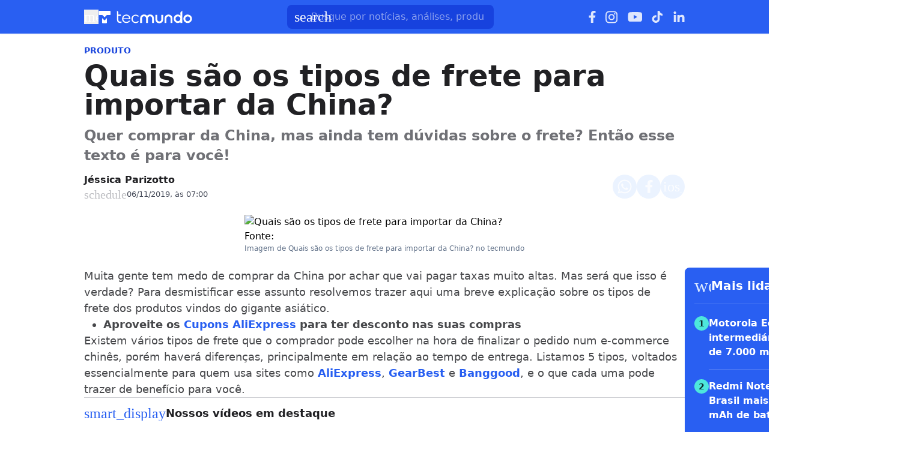

--- FILE ---
content_type: text/html; charset=utf-8
request_url: https://www.tecmundo.com.br/produto/147058-tipos-frete-importar-china.htm
body_size: 56814
content:
<!DOCTYPE html><html lang="pt-BR"><head><meta charSet="utf-8"/><meta name="viewport" content="width=device-width, initial-scale=1"/><style id="theme-css">:root, .tecmundo-page { --tecmundo-blue-100: rgb(235 243 255); --tecmundo-blue-200: rgb(204 224 255); --tecmundo-blue-300: rgb(173 203 255); --tecmundo-blue-400: rgb(138 177 255); --tecmundo-blue-50: rgb(245 250 255); --tecmundo-blue-500: rgb(97 144 255); --tecmundo-blue-600-def: rgb(40 95 241); --tecmundo-blue-700: rgb(0 72 240); --tecmundo-blue-800: rgb(0 61 184); --tecmundo-blue-900: rgb(0 49 133); --tecmundo-blue-950: rgb(0 37 92); --tecmundo-cyan-100: rgb(228 251 250); --tecmundo-cyan-200: rgb(201 248 245); --tecmundo-cyan-300: rgb(165 243 238); --tecmundo-cyan-400: rgb(125 237 230); --tecmundo-cyan-50: rgb(242 253 252); --tecmundo-cyan-500-def: rgb(77 231 220); --tecmundo-cyan-600: rgb(29 211 199); --tecmundo-cyan-700: rgb(25 184 174); --tecmundo-cyan-800: rgb(21 157 148); --tecmundo-cyan-900: rgb(15 112 106); --tecmundo-cyan-950: rgb(10 76 72); --tecmundo-gray-100: rgb(228 230 234); --tecmundo-gray-200: rgb(209 210 214); --tecmundo-gray-300: rgb(190 191 195); --tecmundo-gray-400: rgb(171 172 176); --tecmundo-gray-50: rgb(245 246 250); --tecmundo-gray-500: rgb(112 113 118); --tecmundo-gray-600: rgb(88 89 92); --tecmundo-gray-700: rgb(71 72 75); --tecmundo-gray-800: rgb(46 47 50); --tecmundo-gray-900: rgb(33 33 36); --tecmundo-gray-950: rgb(18 18 21); --border-radius-base: 8px; --border-radius-small: 6px; --background: var(--white-100); --primary: var(--tecmundo-blue-600-def); --secondary: var(--tecmundo-cyan-500-def); --fill-brand: var(--tecmundo-blue-600-def); --fill-strong: var(--tecmundo-gray-300); --fill-medium: var(--tecmundo-gray-200); --fill-soft: var(--tecmundo-gray-100); --fill-weak: var(--tecmundo-gray-50); --fill-on-primary-medium: var(--tecmundo-blue-300); --fill-on-primary-soft: var(--tecmundo-blue-400); --fill-on-primary-strong: var(--tecmundo-blue-200); --fill-on-primary-weak: var(--tecmundo-blue-500); --fill-on-secondary-medium: var(--tecmundo-cyan-900); --fill-on-secondary-soft: var(--tecmundo-cyan-800); --fill-on-secondary-strong: var(--tecmundo-cyan-950); --fill-on-secondary-weak: var(--tecmundo-cyan-700); --fill-primary-medium: var(--tecmundo-blue-300); --fill-primary-soft: var(--tecmundo-blue-200); --fill-primary-strong: var(--tecmundo-blue-500); --fill-primary-weak: var(--tecmundo-blue-100); --fill-secondary-medium: var(--tecmundo-cyan-400); --fill-secondary-soft: var(--tecmundo-cyan-200); --fill-secondary-strong: var(--tecmundo-cyan-500-def); --fill-secondary-weak: var(--tecmundo-cyan-100); --stroke-strong: var(--tecmundo-gray-500); --stroke-medium: var(--tecmundo-gray-300); --stroke-weak: var(--tecmundo-gray-200); --stroke-on-primary-medium: var(--tecmundo-blue-300); --stroke-on-primary-strong: var(--tecmundo-blue-100); --stroke-on-primary-weak: var(--tecmundo-blue-400); --stroke-on-secondary-medium: var(--tecmundo-cyan-900); --stroke-on-secondary-strong: var(--tecmundo-cyan-950); --stroke-on-secondary-weak: var(--tecmundo-cyan-800); --stroke-primary-medium: var(--tecmundo-blue-400); --stroke-primary-strong: var(--tecmundo-blue-600-def); --stroke-primary-weak: var(--tecmundo-blue-300); --stroke-secondary-strong: var(--tecmundo-cyan-800); --stroke-secondary-weak: var(--tecmundo-cyan-700); --text-strong: var(--tecmundo-gray-900); --text-medium: var(--tecmundo-gray-700); --text-weak: var(--tecmundo-gray-500); --text-on-primary-medium: var(--tecmundo-blue-50); --text-on-primary-strong: var(--white-100); --text-on-primary-weak: var(--tecmundo-blue-100); --text-on-secondary-medium: var(--black-80); --text-on-secondary-strong: var(--black-90); --text-on-secondary-weak: var(--black-70); --text-primary-medium: var(--tecmundo-blue-600-def); --text-primary-strong: var(--tecmundo-blue-800); --text-primary-weak: var(--tecmundo-blue-500); --text-secondary-strong: var(--black-90); --text-secondary-weak: var(--tecmundo-cyan-950); --link-background: var(--transparent); --link-background-hover: var(--fill-primary-weak); --link-color: var(--tecmundo-blue-600-def); --link-color-hover: var(--tecmundo-blue-700); }</style><link rel="preload" href="/img/logos/tecmundo__white.svg" as="image" fetchPriority="high"/><title>Quais são os tipos de frete para importar da China? | Produto</title><meta name="description" content="Quer comprar da China, mas ainda tem dúvidas sobre o frete? Então esse texto é para você!"/><link rel="canonical" href="https://www.tecmundo.com.br/produto/147058-tipos-frete-importar-china.htm"/><meta name="robots" content="index,follow,max-snippet:-1,max-image-preview:large,max-video-preview:-1"/><meta property="og:locale" content="pt_BR"/><meta property="og:type" content="article"/><meta property="og:title" content="Quais são os tipos de frete para importar da China?"/><meta property="og:description" content="Quer comprar da China, mas ainda tem dúvidas sobre o frete? Então esse texto é para você!"/><meta property="og:url" content="https://www.tecmundo.com.br/produto/147058-tipos-frete-importar-china.htm"/><meta property="og:site_name" content="TecMundo: Tudo sobre Tecnologia, Entretenimento, Ciência e Games"/><meta property="article:published_time" content="2019-11-06T10:00:01.773Z"/><meta property="article:author" content="Jéssica Parizotto"/><meta property="og:image" content="https://tm.ibxk.com.br/2019/10/22/22194421792286.jpg?ims=1600x900/filters:format(jpg)"/><meta property="og:image:width" content="1280"/><meta property="og:image:height" content="605"/><meta property="og:image:type" content="image/jpg"/><meta property="twitter:title" content="Quais são os tipos de frete para importar da China?"/><meta property="twitter:description" content="Quer comprar da China, mas ainda tem dúvidas sobre o frete? Então esse texto é para você!"/><meta property="twitter:image" content="https://tm.ibxk.com.br/2019/10/22/22194421792286.jpg?ims=1600x900/filters:format(jpg)"/><meta property="twitter:card" content="summary_large_image"/><meta property="twitter:site" content="@Tec_Mundo"/><link rel="preload" as="image" href="https://tm.ibxk.com.br/2019/10/22/22194601323288.jpg?ims=1000x400/filters:quality(80)" imageSrcSet="https://tm.ibxk.com.br/2019/10/22/22194601323288.jpg?ims=1000x400/filters:quality(80) 1x, https://tm.ibxk.com.br/2019/10/22/22194601323288.jpg?ims=1500x600/filters:quality(80) 1.5x, https://tm.ibxk.com.br/2019/10/22/22194601323288.jpg?ims=2000x800/filters:quality(80) 2x, https://tm.ibxk.com.br/2019/10/22/22194601323288.jpg?ims=3000x1200/filters:quality(80) 3x" imageSizes="(max-width: 768px) 100vw, 1000px" fetchPriority="high"/><meta name="next-head-count" content="26"/><meta http-equiv="Content-Language" content="pt-br"/><meta name="AUTHOR" content="TecMundo"/><meta name="COPYRIGHT" content="Copyright (c) Grupo NZN"/><meta name="RATING" content="GENERAL"/><meta name="theme-color" content="#295ff2"/><meta name="msapplication-TileColor" content="#ffffff"/><meta name="msapplication-TileImage" content="/favicons/favicon@144.png"/><meta name="google-signin-client_id" content="751803164508-rpnvktbdbog3j4503ode14edmbs04uia.apps.googleusercontent.com"/><meta name="adopt-website-id" content="86c4d5da-2821-4841-91e5-c806d25dc0fe"/><meta name="google-site-verification" content="3gEFztizK88TCscDlkhVw7nAN2hxjVFm5r1dQtxKgF4"/><meta name="lomadee" content="2324685"/><meta name="apple-mobile-web-app-capable" content="yes"/><meta name="mobile-web-app-capable" content="yes"/><meta name="apple-mobile-web-app-status-bar-style" content="default"/><meta name="apple-mobile-web-app-title" content="TecMundo"/><link rel="shortcut icon" href="https://tm.ibxk.com.br/tecmundo/favicon.ico"/><link rel="manifest" href="/manifest.json"/><link rel="icon" type="image/png" sizes="32x32" href="/favicons/favicon@32.png"/><link rel="icon" type="image/png" sizes="16x16" href="/favicons/favicon@16.png"/><link rel="apple-touch-icon" sizes="180x180" href="/favicons/favicon@180.png"/><link rel="apple-touch-icon" sizes="167x167" href="/favicons/favicon@167.png"/><link rel="apple-touch-icon" sizes="152x152" href="/favicons/favicon@152.png"/><link rel="apple-touch-icon" sizes="120x120" href="/favicons/favicon@120.png"/><link rel="preconnect" href="https://tm.ibxk.com.br" crossorigin="anonymous"/><link rel="preconnect" href="https://tm.jsuol.com.br"/><link rel="preconnect" href="http://tm.jsuol.com.br"/><link rel="preconnect" href="https://tm.uol.com.br"/><link rel="dns-prefetch" href="https://pagead2.googlesyndication.com"/><link rel="dns-prefetch" href="https://fonts.googleapis.com"/><link rel="dns-prefetch" href="https://tm.ibxk.com.br"/><link rel="dns-prefetch" href="https://tag.goadopt.io"/><link rel="dns-prefetch" href="https://tag.navdmp.com"/><link rel="dns-prefetch" href="https://tpc.googlesyndication.com"/><link rel="dns-prefetch" href="https://www.google-analytics.com"/><link rel="dns-prefetch" href="https://www.googletagmanager.com"/><link rel="dns-prefetch" href="https://www.googletagservices.com"/><link rel="dns-prefetch" href="https://securepubads.g.doubleclick.net"/><link rel="dns-prefetch" href="https://usr.navdmp.com"/><link rel="dns-prefetch" href="https://d.t.tailtarget.com"/><link rel="dns-prefetch" href="https://pagead2.googlesyndication.com"/><link rel="dns-prefetch" href="https://applets.ebxcdn.com"/><link rel="alternate" type="application/rss+xml" href="https://rss.tecmundo.com.br/feed"/><link rel="preload" href="/_next/static/media/f3598be354fd334e-s.p.woff2" as="font" type="font/woff2" crossorigin="anonymous" data-next-font="size-adjust"/><link rel="preload" href="/_next/static/media/de42cfb9a3b980ae-s.p.woff2" as="font" type="font/woff2" crossorigin="anonymous" data-next-font="size-adjust"/><script id="uol-script" data-nscript="beforeInteractive">
              (function () {
                window.universal_variable = window.universal_variable || {};
                window.universal_variable.dfp = window.universal_variable.dfp || {};
                window.uolads = window.uolad || [];

                //script para envio ao GA UOL o tipo do acesso (normal ou via refresh)
                var access_by_reload = 'nao'
                var access_data = performance?.getEntriesByType('navigation')[0]
                if(access_data && access_data.type == 'reload'){
                  access_by_reload = 'sim'
                }
                window.universal_variable.aud = window.universal_variable.aud || {};

                //ABTest videos GA UOL
                var slots = 10;
                var versionAB;
                var sendGaInfo = false;
                var path = window.location.pathname;
                var pathParts = path.split("/");
                var category = pathParts[1];
                if(category != 'voxel' && category != 'minha-serie' && category != 'produto' && category != 'ciencia' && category != 'mercado'){
                  sendGaInfo = true;
                }
                if (localStorage.getItem('version')) {
                  versionAB = localStorage.getItem('version');
                } else {
                  var random = Math.floor(Math.random() * slots);
                  versionAB = 'Slot ' + (random);
                  localStorage.setItem('version', versionAB);
                }
                var aBTestVideoResult = '';
                if (window.location.href.indexOf(".htm") > -1 && sendGaInfo) {
                  /*if(versionAB && (versionAB == 'Slot 0' || versionAB == 'Slot 1' || versionAB == 'Slot 2' || versionAB == 'Slot 3' || versionAB == 'Slot 4')) {
                    aBTestVideoResult = 'Membrana by ABTest';
                  }else if(versionAB && (versionAB == 'Slot 5' || versionAB == 'Slot 6' || versionAB == 'Slot 7' || versionAB == 'Slot 8' || versionAB == 'Slot 9')) {
                    aBTestVideoResult = 'Truvid by ABTest';
                  }*/
                  aBTestVideoResult = 'Truvid by ABTest';
                }
                window.universal_variable.aud.version = aBTestVideoResult

                window.universal_variable.aud.roomSource = access_by_reload
              })();
            </script><script id="navegg" type="text/javascript" data-nscript="beforeInteractive">
                (function(n, v, g) {
                  o = 'Navegg';
                  if (!n[o]) {
                    a = v.createElement('script');
                    a.src = g;
                    b = document.getElementsByTagName('script')[0];
                    b.parentNode.insertBefore(a, b);
                    n[o] = n[o] || function(parms) {
                      n[o].q = n[o].q || [];
                      n[o].q.push([this, parms])
                    };
                  }
                })
                (window, document, 'https://tag.navdmp.com/universal.min.js');
                window.naveggReady = window.naveggReady || [];
                window.nvg23902 = new Navegg({
                  acc: 23902
                });
              </script><link rel="preload" href="/_next/static/css/f145ab373dad9b8e.css" as="style"/><link rel="stylesheet" href="/_next/static/css/f145ab373dad9b8e.css" data-n-g=""/><link rel="preload" href="/_next/static/css/ef46db3751d8e999.css" as="style"/><link rel="stylesheet" href="/_next/static/css/ef46db3751d8e999.css" data-n-p=""/><link rel="preload" href="/_next/static/css/c9a10396877fc84c.css" as="style"/><link rel="stylesheet" href="/_next/static/css/c9a10396877fc84c.css" data-n-p=""/><link rel="preload" href="/_next/static/css/578417253a5d0102.css" as="style"/><link rel="stylesheet" href="/_next/static/css/578417253a5d0102.css" data-n-p=""/><link rel="preload" href="/_next/static/css/85b9cb8fa93ed814.css" as="style"/><link rel="stylesheet" href="/_next/static/css/85b9cb8fa93ed814.css"/><link rel="preload" href="/_next/static/css/cadf73a1538add22.css" as="style"/><link rel="stylesheet" href="/_next/static/css/cadf73a1538add22.css"/><link rel="preload" href="/_next/static/css/211412d5d64d2639.css" as="style"/><link rel="stylesheet" href="/_next/static/css/211412d5d64d2639.css"/><noscript data-n-css=""></noscript><script defer="" nomodule="" src="/_next/static/chunks/polyfills-c67a75d1b6f99dc8.js"></script><script id="uoltm" src="https://tm.jsuol.com.br/uoltm.js?id=quheq9" async="" data-nscript="beforeInteractive"></script><script defer="" src="/_next/static/chunks/5635.afadc89089b2c4d4.js"></script><script defer="" src="/_next/static/chunks/8777.7914b86a37331647.js"></script><script defer="" src="/_next/static/chunks/6944.960e9e2ff32da83e.js"></script><script defer="" src="/_next/static/chunks/9227.ca8ad2ddb1d8c29b.js"></script><script defer="" src="/_next/static/chunks/7816.a928fb568f91eaaf.js"></script><script defer="" src="/_next/static/chunks/4110.b973c5ce19a8956f.js"></script><script defer="" src="/_next/static/chunks/4484.d48086d86a473df1.js"></script><script src="/_next/static/chunks/webpack-efe48775189d17ce.js" defer=""></script><script src="/_next/static/chunks/main-1e0ff7a75b179efc.js" defer=""></script><script src="/_next/static/chunks/pages/_app-1e64a6e9cce447c6.js" defer=""></script><script src="/_next/static/chunks/9043-4451e8fa6a802226.js" defer=""></script><script src="/_next/static/chunks/6695-e91a744bcdd124a0.js" defer=""></script><script src="/_next/static/chunks/9959-90f97882c843f878.js" defer=""></script><script src="/_next/static/chunks/1495-f72b975ce823d987.js" defer=""></script><script src="/_next/static/chunks/pages/%5Bcategory%5D/%5Bslug%5D-591ebb6c0f2fb31f.js" defer=""></script><script src="/_next/static/hVgHgNcXtW9ynkvD1TP8W/_buildManifest.js" defer=""></script><script src="/_next/static/hVgHgNcXtW9ynkvD1TP8W/_ssgManifest.js" defer=""></script></head><body><noscript><iframe src="https://www.googletagmanager.com/ns.html?id=GTM-5L32PDBW" height="0" width="0" style="display:none;visibility:hidden"></iframe></noscript><div id="__next"><main class="content-area
        tecmundo-page __variable_8f38c6 __variable_8a8bb0 font-sans w-full"><header class="header__l3dihS bg-theme-fill-brand-base tecmundo"><div class="container mx-auto flex flex-wrap items-center justify-between w-full px-4 h-[56px]"><div class="flex items-center max-h-7 space-x-2"><div class="flex items-center gap-4"><button type="button" class="inline-flex cursor-pointer h-6 w-6 justify-center btn-open-menu" aria-label="Abrir menu de navegação" aria-haspopup="dialog"><span class="material-symbols-rounded icon  size-24__FTSjr4 " style="color:#FFF">menu</span></button><a href="https://www.tecmundo.com.br/" aria-label="Logo TecMundo" title="TecMundo: Tudo sobre Tecnologia, Entretenimento, Ciência e Games"><img alt="Logo TecMundo" fetchPriority="high" width="145" height="28" decoding="async" data-nimg="1" class="w-auto h-auto max-w-[156px] max-h-[28px]" style="color:transparent" src="/img/logos/tecmundo__white.svg"/></a></div></div><div class="relative max-w-full hidden sm:flex"><input type="text" name="q" placeholder="Busque por notícias, análises, produtos..." aria-label="TecMundoButtonSearch" autoComplete="off" id="searchMenuInput" class="w-full md:w-[344px] pl-10 px-4 py-2 outline-none text-base font-normal text-default-white rounded-lg bg-theme-fill-brand-dark placeholder:text-theme-typography-label-text-over-brand outline-1 outline-offset-0 hover:outline-theme-fill-brand-light focus:outline-[3px] focus:outline-theme-fill-brand-light transition-all border-none"/><label class="cursor-pointer"><div class="absolute left-3 flex items-center" style="top:50%;transform:translateY(-50%)"><span class="material-symbols-rounded icon  size-24__FTSjr4 " style="color:#fff">search</span></div></label></div><div class="flex items-center gap-4"><div class="hidden items-center space-x-4 sm:flex"><a href="https://www.facebook.com/tecmundo/?locale=pt_BR" aria-label="Ícone do Facebook" target="_blank" rel="noreferrer"><img alt="Ícone do Facebook" loading="lazy" width="12" height="20" decoding="async" data-nimg="1" class="opacity-85 hover:opacity-100 transition-opacity" style="color:transparent" src="/img/logos/facebook__white.svg"/></a><a href="https://www.instagram.com/tecmundo/?hl=en" aria-label="Ícone do Instagram" target="_blank" rel="noreferrer"><img alt="Ícone do Instagram" loading="lazy" width="21" height="21" decoding="async" data-nimg="1" class="opacity-85 hover:opacity-100 transition-opacity" style="color:transparent" src="/img/logos/instagram__white.svg"/></a><a href="https://www.youtube.com/@tecmundo?sub_confirmation=1" aria-label="Ícone do YouTube" target="_blank" rel="noreferrer"><img alt="Ícone do YouTube" loading="lazy" width="24" height="16" decoding="async" data-nimg="1" class="opacity-85 hover:opacity-100 transition-opacity" style="color:transparent" src="/img/logos/youtube__white.svg"/></a><a href="https://www.tiktok.com/@tecmundo?lang=en" aria-label="Ícone do TikTok" target="_blank" rel="noreferrer"><img alt="Ícone do TikTok" loading="lazy" width="20" height="24" decoding="async" data-nimg="1" class="opacity-85 hover:opacity-100 transition-opacity" style="color:transparent" src="/img/logos/tiktok__white.svg"/></a><a href="https://www.linkedin.com/company/tecmundo" aria-label="Ícone do LinkedIn" target="_blank" rel="noreferrer"><img alt="Ícone do LinkedIn" loading="lazy" width="19" height="19" decoding="async" data-nimg="1" class="opacity-85 hover:opacity-100 transition-opacity" style="color:transparent" src="/img/logos/linkedin__white.svg"/></a></div></div></div></header><script type="application/ld+json">{"@context":"https://schema.org","@graph":[{"@type":"NewsArticle","@id":"https://www.tecmundo.com.br/produto/147058-tipos-frete-importar-china.htm","mainEntityOfPage":{"@type":"WebPage","@id":"https://www.tecmundo.com.br/produto/147058-tipos-frete-importar-china.htm"},"headline":"Quais são os tipos de frete para importar da China?","alternativeHeadline":"Quer comprar da China, mas ainda tem dúvidas sobre o frete? Então esse texto é para você!","url":"https://www.tecmundo.com.br/produto/147058-tipos-frete-importar-china.htm","articleBody":"Muita gente tem medo de comprar da China por achar que vai pagar taxas muito altas. Mas ser&aacute; que isso &eacute; verdade? Para desmistificar esse assunto resolvemos trazer aqui uma breve explica&ccedil;&atilde;o sobre os tipos de frete&nbsp;dos produtos vindos do gigante asi&aacute;tico. \n\nAproveite os Cupons AliExpress para ter desconto nas suas compras\n\nExistem v&aacute;rios tipos de frete que o comprador pode escolher na hora de finalizar o pedido num e-commerce chin&ecirc;s, por&eacute;m haver&aacute; diferen&ccedil;as, principalmente em rela&ccedil;&atilde;o ao tempo de entrega. Listamos 5 tipos, voltados essencialmente para quem usa sites como AliExpress, GearBest e Banggood, e o que cada uma pode trazer de benef&iacute;cio para voc&ecirc;.\nAliExpress Standard Shipping\n Um dos tipos de frete dispon&iacute;veis no AliExpress.&nbsp; &nbsp; &nbsp; &nbsp; &nbsp; &nbsp; &nbsp; &nbsp; &nbsp; &nbsp; &nbsp; &nbsp; &nbsp; &nbsp; &nbsp; &nbsp; &nbsp; Fonte: Reprodu&ccedil;&atilde;o\n Se voc&ecirc; p&otilde;e os produtos no carrinho da AliExpress e simplesmente confirma a compra, sem escolher nenhum outro tipo de frete, &eacute; esse modelo que ir&aacute; ser o respons&aacute;vel pela entrega do produto. O problema desse frete &eacute; que pode ser angustiante para quem &eacute; ansioso, pois muitas vezes n&atilde;o &eacute; poss&iacute;vel acompanhar &ndash; mesmo usando o c&oacute;digo de rastreamento &ndash; por onde anda a sua encomenda. H&aacute; ainda o longo tempo para a entrega, que pode chegar at&eacute; 60 dias.&nbsp;\nChina Post Registered Air Mail\n Fonte: Reprodu&ccedil;&atilde;o\nEsse tipo &eacute; facilmente encontrado em plataformas famosas, como &eacute; o caso da AliExpress. Contudo, como ele &eacute; um servi&ccedil;o restrito &agrave; China, quando a mercadoria chega ao Brasil ela vai ser de responsabilidade dos Correios, que com certeza voc&ecirc; j&aacute; conhece muito bem. Mesmo que esse modelo seja mais pr&aacute;tico, h&aacute; alguns detalhes. Por exemplo, ele pode ser pago ou gr&aacute;tis, e pode tamb&eacute;m demorar at&eacute; 60 dias para chegar.&nbsp;\nDHL\n Fonte: Reprodu&ccedil;&atilde;o\n &Eacute; um servi&ccedil;o de entrega particular, assim como o FedEx, que permite que sua compra chegue mais r&aacute;pido e mais protegida. Como o DHL entrega diretamente em casa, voc&ecirc; tem muito mais seguran&ccedil;a e garantia de que seu produto ir&aacute; chegar em perfeito estado. Por&eacute;m, como nem tudo s&atilde;o flores, para ter esses benef&iacute;cios ser&aacute; preciso desembolsar uma grana mais alta pelo servi&ccedil;o.&nbsp; Outro benef&iacute;cio &eacute; que os valores dos impostos j&aacute; est&atilde;o inclusos no pre&ccedil;o que voc&ecirc; vai pagar pelo servi&ccedil;o, o que permite que voc&ecirc; fique sem medo da Receita Federal taxar a mercadoria. Se o seu caso &eacute; de urg&ecirc;ncia e voc&ecirc; preza pela seguran&ccedil;a acima de tudo, esse tipo de frete vale o gasto.&nbsp;\nePacket\nSe voc&ecirc; se interessou pelo DHL mas n&atilde;o est&aacute; afim de gastar muito para ter um bom servi&ccedil;o, uma op&ccedil;&atilde;o muito interessante &eacute; o ePacket. Muita gente no Brasil tem usado esse tipo de frete por entender que &eacute; o que melhor se adequa &agrave; nossa demanda, visto que o tempo de entrega &eacute; bem menor do que em outras modalidades. Outro detalhe positivo fica a cargo do seu rastreamento, que pode ser feito desde que saiu da China at&eacute; a porta da sua casa. &Eacute; uma &oacute;tima escolha, mas vale lembrar que &eacute; preciso avaliar sempre se o custo-benef&iacute;cio para voc&ecirc; &eacute; interessante.\nSweden Registered&nbsp;\nCaso voc&ecirc; escolha esse tipo de frete enviar&aacute; sua mercadoria primeiro para a Su&eacute;cia. Sim, &eacute; isso mesmo. O pa&iacute;s n&oacute;rdico &eacute; o destino de v&aacute;rias mercadorias chinesas, pois l&aacute; existe um dep&oacute;sito para onde s&atilde;o enviados os produtos e depois distribu&iacute;dos para o resto do mundo. Se voc&ecirc; decidir que sua compra deva fazer uma escala na Su&eacute;cia, lembre-se que isso pode aumentar o tempo de entrega, o que n&atilde;o &eacute; vantajoso para quem est&aacute; com pressa. Mesmo assim, o servi&ccedil;o Sueco prev&ecirc; a entrega num prazo entre 30 e 45 dias, o que n&atilde;o &eacute; muito se comparado com outros j&aacute; citados. Um dos e-commerce que mais usa esse sistema &eacute; o GearBest.&nbsp;\nAgora que voc&ecirc; j&aacute; conhece um pouco mais sobre alguns dos tipos de frete para quem vai comprar&nbsp;da China, est&aacute; na hora de focar em algo muito importante: as lojas.&nbsp;Para que a experi&ecirc;ncia da compra de produtos chineses seja positiva, &eacute; extremamente necess&aacute;rio buscar plataformas seguras e reconhecidas por sua qualidade, como &eacute; o caso da AliExpress, da GearBest e da Banggood.&nbsp;\n A Black Friday chinesa &eacute; conhecida como \"Dia dos Solteiros\". Fonte: Freepik\nAgora que a Black Friday chinesa est&aacute; chegando (11 de novembro), basta entrar nesses sites, fazer uma compara&ccedil;&atilde;o de pre&ccedil;os, comprar e ser feliz. Temos a certeza que quando sua comprar chegar em casa, voc&ecirc; ter&aacute; motivos para nunca mais ficar desconfiado de comprar da China. Boas compras!\nQuais produtos ficar de olho?\nAgora que voc&ecirc; j&aacute; sabe como as coisas s&atilde;o, veja alguns dos produtos masi buscados pelos brasileiros na hora de importar da China:\n\nXiaomi Redmi Note 7 Pro\nXiaomi Mi Band 4\nXiaomi Redmi AirDots\n\n\nFone de ouvido totalmente sem fio Alfawise\nXiaomi Amazfit Bip\nXiaomi Amazfit Pace\n\n\nBlitzwolf BW-FYE5, fone totalmente sem fio\nFone de ouvido baratinho da Xiaomi\nDrone muito barato da Eachine\n\nAs melhores ofertas da China est&atilde;o no TecMundo!\nA Black Friday Chinesa vai acontecer em 11 de novembro, mas nosso ESQUENTA DE OFERTAS j&aacute; est&aacute; rolando para voc&ecirc; come&ccedil;ar a economizar desde j&aacute;! Confira nossa plataforma recheada de promo&ccedil;&otilde;es e n&atilde;o deixe de encontrar seus produtos favoritos e com o melhor pre&ccedil;o.&nbsp;\n\n\nEncontre aqui as melhores ofertas da Black Friday Chinesa\n\n","datePublished":"2019-11-06T10:00:01.773Z","dateModified":"2019-11-06T10:00:01.773Z","inLanguage":"pt-BR","image":[{"@type":"ImageObject","url":"https://tm.ibxk.com.br/2019/10/22/22194601323288.jpg?ims=1200x675","width":1200,"height":675},{"@type":"ImageObject","url":"https://tm.ibxk.com.br/2019/10/22/22194601323288.jpg?ims=1200x900","width":1200,"height":900},{"@type":"ImageObject","url":"https://tm.ibxk.com.br/2019/10/22/22194601323288.jpg?ims=1200x1200","width":1200,"height":1200}],"author":{"@type":"Person","name":"Jéssica Parizotto","jobTitle":"","description":"","url":"https://www.tecmundo.com.br/autor/jessica-parizotto","sameAs":[]},"publisher":{"@id":"http://www.tecmundo.com.br#organization"}},{"@type":"SearchAction","target":"https://www.tecmundo.com.br/busca/{search_term_string}","query-input":"required name=search_term_string"}]}</script><div id="container-area" class="container mx-auto px-0 text-l min-h-screen relative main_area__37weYv"><div class="grid grid-cols-1 bg-white md:p-4"><main><div class="w-full px-4 md:px-0 pt-4 md:pt-0"><div class="relative w-full flex gap-6 justify-end"><div class="fixed inset-x-0 top-0 z-[20] transition-all duration-300
          animate-moveOutTop
        " style="background:#285FF1;visibility:hidden"><div class="container mx-auto px-4 flex justify-between items-center h-[57px]"><p class="text-white font-semibold line-clamp-1">Quais são os tipos de frete para importar da China?</p><div class="flex items-center justify-end p-1"></div></div></div></div><a href="/produto" class="kicker__Waf3Bc simple__qszXpf !text-sm uppercase font-bold w-fit h-fit" style="color:#1844DD;background-color:#EEF5FF">Produto</a><h1 class="text-3xl md:text-5xl mb-3 font-extrabold article-title__coF6nQ">Quais são os tipos de frete para importar da China?</h1><p class="text-lg/[1.3] md:text-2xl/[1.4] font-semibold my-3 article-call-text__oI8ejT">Quer comprar da China, mas ainda tem dúvidas sobre o frete? Então esse texto é para você!</p><div class="text-sm pb-6 sm:mb-0 text-light-color-text-strong flex flex-col md:flex-row items-start md:items-center gap-3 md:gap-5"><div class="flex flex-col md:flex-row md:items-center justify-between w-full gap-2"><div class="flex items-start gap-2 w-full md:w-auto"><div class="flex flex-col justify-center"><div class="leading-none"><div class="flex flex-col w-fit"><a href="/autor/jessica-parizotto" class="author_name__cGiwSm
                    font-semibold text-base line-clamp-1 md:line-clamp-none tecmundo__YYqbj7
                  ">Jéssica Parizotto</a></div></div><div class="flex gap-0.5 md:gap-2.5 text-[#464B59] mt-[2px] flex-wrap text-[13px]"><p class="flex items-center gap-1"><span class="material-symbols-rounded icon  size-20__ImjBWf " style="color:var(--stroke-medium)">schedule</span>06/11/2019, às 07:00</p></div></div></div><div class="flex flex-shrink-0 gap-2 mt-3 md:mt-0"><button class="button__YXg4ls tecmundo__o0zLbV" style="color:#0048F0;border:none" aria-label="Botão de compartilhamento"><img alt="WhatsApp" loading="lazy" width="24" height="24" decoding="async" data-nimg="1" class="opacity-80 hover:opacity-100 transition-opacity" style="color:transparent" src="/img/logos/whatsapp__white.svg"/></button><button class="button__YXg4ls tecmundo__o0zLbV" style="color:#0048F0;border:none" aria-label="Botão de compartilhamento"><img alt="Facebook" loading="lazy" width="13" height="24" decoding="async" data-nimg="1" class="opacity-80 hover:opacity-100 transition-opacity" style="color:transparent" src="/img/logos/facebook__white.svg"/></button><button class="button__YXg4ls tecmundo__o0zLbV" style="color:#0048F0;border:none" aria-label="Botão de compartilhamento"><span class="material-symbols-rounded icon  size-24__FTSjr4 opacity-80 hover:opacity-100 transition-opacity" style="color:#fff">ios_share</span></button></div></div></div></div><div class="grid w-full items-center justify-center px-4 md:px-0 mb-6"><img src="https://tm.ibxk.com.br/2019/10/22/22194601323288.jpg?ims=1000x400/filters:quality(80)" srcSet="https://tm.ibxk.com.br/2019/10/22/22194601323288.jpg?ims=1000x400/filters:quality(80) 1x, https://tm.ibxk.com.br/2019/10/22/22194601323288.jpg?ims=1500x600/filters:quality(80) 1.5x, https://tm.ibxk.com.br/2019/10/22/22194601323288.jpg?ims=2000x800/filters:quality(80) 2x, https://tm.ibxk.com.br/2019/10/22/22194601323288.jpg?ims=3000x1200/filters:quality(80) 3x" sizes="(max-width: 768px) 100vw, 1000px" width="1000" height="400" alt="Quais são os tipos de frete para importar da China?" class="smart_image__SUBpMs mb-2 w-full h-auto object-cover banner__252SxK" loading="eager" fetchPriority="high" style="--aspect-ratio:4/3;--aspect-ratio-desktop:5/2"/><caption class="items-center justify-start flex !mb-0">Fonte: <span class="ml-1"></span><a class="text-[#64B59] font-semibold" href=""></a></caption><p class="text-xs text-extended-blue-gray-500">Imagem de Quais são os tipos de frete para importar da China? no tecmundo</p></div><div class="flex flex-col md:flex-row md:mt-4 gap-6 mb-6"><div class="the-content__8Zwift lg:w-[596px]"><div id="main-content" class="article-main-text__x3Tk4P main_text"><p>Muita gente tem medo de comprar da China por achar que vai pagar taxas muito altas. Mas será que isso é verdade? Para desmistificar esse assunto resolvemos trazer aqui uma breve explicação sobre os tipos de frete dos produtos vindos do gigante asiático. </p>
<ul>
<li><strong>Aproveite os <a rel="sponsored"><a href="https://www.tecmundo.com.br/cupons/lojas/ali-express" target="_blank" rel="sponsored">Cupons AliExpress</a></a> para ter desconto nas suas compras</strong></li>
</ul>
<p>Existem vários tipos de frete que o comprador pode escolher na hora de finalizar o pedido num e-commerce chinês, porém haverá diferenças, principalmente em relação ao tempo de entrega. Listamos 5 tipos, voltados essencialmente para quem usa sites como <a href="http://s.click.aliexpress.com/e/pvVtX0Z6" target="_blank">AliExpress</a>, <a href="https://br.gearbest.com/?lkid=66981436" target="_blank">GearBest</a> e <a href="https://br.banggood.com/custlink/33GD08BzHR" target="_blank">Banggood</a>, e o que cada uma pode trazer de benefício para você.</p><div class="ads-video-player__kzScVM"><div class="container flex gap-2 items-center justify-start mb-4 border-t border-weak pt-3"><span class="material-symbols-rounded icon  size-24__FTSjr4 text-[var(--stroke-primary-strong)]">smart_display</span><h2 class="!text-lg text-strong !font-semibold !m-0">Nossos vídeos em destaque</h2></div><div class="video-slot__qempZ7"></div></div>
<h2><a href="http://s.click.aliexpress.com/e/pvVtX0Z6" target="_blank">AliExpress</a> Standard Shipping</h2>
<figure class="image"><img src="https://tm.ibxk.com.br/2019/10/22/22192726807274.jpeg?ims=400x0/filters:quality(70)" srcSet="https://tm.ibxk.com.br/2019/10/22/22192726807274.jpeg?ims=400x0/filters:quality(70) 1x, https://tm.ibxk.com.br/2019/10/22/22192726807274.jpeg?ims=600x0/filters:quality(70) 1.5x, https://tm.ibxk.com.br/2019/10/22/22192726807274.jpeg?ims=800x0/filters:quality(70) 2x, https://tm.ibxk.com.br/2019/10/22/22192726807274.jpeg?ims=1200x0/filters:quality(70) 3x" sizes="100vw" width="400" height="300" alt="tipos de frete para comprar da China" class="smart_image__SUBpMs w-full h-auto" loading="lazy" fetchPriority="auto" style="--aspect-ratio:auto"/> <figcaption>Um dos tipos de frete disponíveis no AliExpress.                                  Fonte: Reprodução</figcaption></figure>
<p><br/> Se você põe os produtos no carrinho <a href="http://s.click.aliexpress.com/e/pvVtX0Z6" target="_blank">da AliExpress</a> e simplesmente confirma a compra, sem escolher nenhum outro tipo de frete, é esse modelo que irá ser o responsável pela entrega do produto. O problema desse frete é que pode ser angustiante para quem é ansioso, pois muitas vezes não é possível acompanhar – mesmo usando o código de rastreamento – por onde anda a sua encomenda. Há ainda o longo tempo para a entrega, que pode chegar até 60 dias. </p>
<h2>China Post Registered Air Mail</h2>
<figure class="image"><img src="https://tm.ibxk.com.br/2019/10/22/22192900073275.jpeg?ims=400x0/filters:quality(70)" srcSet="https://tm.ibxk.com.br/2019/10/22/22192900073275.jpeg?ims=400x0/filters:quality(70) 1x, https://tm.ibxk.com.br/2019/10/22/22192900073275.jpeg?ims=600x0/filters:quality(70) 1.5x, https://tm.ibxk.com.br/2019/10/22/22192900073275.jpeg?ims=800x0/filters:quality(70) 2x, https://tm.ibxk.com.br/2019/10/22/22192900073275.jpeg?ims=1200x0/filters:quality(70) 3x" sizes="100vw" width="400" height="300" alt="tipo de frete comum" class="smart_image__SUBpMs w-full h-auto" loading="lazy" fetchPriority="auto" style="--aspect-ratio:auto"/> <figcaption>Fonte: Reprodução</figcaption></figure>
<p>Esse tipo é facilmente encontrado em plataformas famosas, como é o caso da AliExpress. Contudo, como ele é um serviço restrito à China, quando a mercadoria chega ao Brasil ela vai ser de responsabilidade dos Correios, que com certeza você já conhece muito bem. Mesmo que esse modelo seja mais prático, há alguns detalhes. Por exemplo, ele pode ser pago ou grátis, e pode também demorar até 60 dias para chegar. </p><div class="read-also read-also__rTitRt flex flex-col w-full gap-1.5 px-6 py-4 border-l-4" data-vertical="tecmundo"><div class="kicker__Waf3Bc tag__qzIRWQ !text-sm uppercase font-bold w-fit h-fit">Leia Mais</div><a href="/produto/409980-motorola-edge-70-fusion-sera-um-intermediario-bruto-com-bateria-de-7000-mah.htm" title="Motorola Edge 70 Fusion será um intermediário “bruto” com bateria de 7.000 mAh" class="!text-xl">Motorola Edge 70 Fusion será um intermediário “bruto” com bateria de 7.000 mAh</a></div>
<h2>DHL</h2>
<figure class="image"><img src="https://tm.ibxk.com.br/2019/10/22/22193007448277.jpeg?ims=400x0/filters:quality(70)" srcSet="https://tm.ibxk.com.br/2019/10/22/22193007448277.jpeg?ims=400x0/filters:quality(70) 1x, https://tm.ibxk.com.br/2019/10/22/22193007448277.jpeg?ims=600x0/filters:quality(70) 1.5x, https://tm.ibxk.com.br/2019/10/22/22193007448277.jpeg?ims=800x0/filters:quality(70) 2x, https://tm.ibxk.com.br/2019/10/22/22193007448277.jpeg?ims=1200x0/filters:quality(70) 3x" sizes="100vw" width="400" height="300" alt="Frete para quem comprar da China" class="smart_image__SUBpMs w-full h-auto" loading="lazy" fetchPriority="auto" style="--aspect-ratio:auto"/> <figcaption>Fonte: Reprodução</figcaption></figure>
<p><br/> É um serviço de entrega particular, assim como o FedEx, que permite que sua compra chegue mais rápido e mais protegida. Como o DHL entrega diretamente em casa, você tem muito mais segurança e garantia de que seu produto irá chegar em perfeito estado. Porém, como nem tudo são flores, para ter esses benefícios será preciso desembolsar uma grana mais alta pelo serviço. <br/> Outro benefício é que os valores dos impostos já estão inclusos no preço que você vai pagar pelo serviço, o que permite que você fique sem medo da Receita Federal taxar a mercadoria. Se o seu caso é de urgência e você preza pela segurança acima de tudo, esse tipo de frete vale o gasto. </p>
<h2>ePacket</h2>
<p>Se você se interessou pelo DHL mas não está afim de gastar muito para ter um bom serviço, uma opção muito interessante é o ePacket. Muita gente no Brasil tem usado esse tipo de frete por entender que é o que melhor se adequa à nossa demanda, visto que o tempo de entrega é bem menor do que em outras modalidades. Outro detalhe positivo fica a cargo do seu rastreamento, que pode ser feito desde que saiu da China até a porta da sua casa. É uma ótima escolha, mas vale lembrar que é preciso avaliar sempre se o custo-benefício para você é interessante.</p><div class="container_ads_placeholder__TaeWxP hmeio" data-label="Publicidade"><div></div></div>
<h2>Sweden Registered </h2>
<p>Caso você escolha esse tipo de frete enviará sua mercadoria primeiro para a Suécia. Sim, é isso mesmo. O país nórdico é o destino de várias mercadorias chinesas, pois lá existe um depósito para onde são enviados os produtos e depois distribuídos para o resto do mundo. Se você decidir que sua compra deva fazer uma escala na Suécia, lembre-se que isso pode aumentar o tempo de entrega, o que não é vantajoso para quem está com pressa. Mesmo assim, o serviço Sueco prevê a entrega num prazo entre 30 e 45 dias, o que não é muito se comparado com outros já citados. Um dos e-commerce que mais usa esse sistema é o <a href="https://br.gearbest.com/?lkid=66981436" target="_blank">GearBest</a>. </p>
<p>Agora que você já conhece um pouco mais sobre alguns dos tipos de frete para quem vai comprar da China, está na hora de focar em algo muito importante: as lojas. Para que a experiência da compra de produtos chineses seja positiva, é extremamente necessário buscar plataformas seguras e reconhecidas por sua qualidade, como é o caso da AliExpress, da <a href="https://br.gearbest.com/?lkid=66981436" target="_blank">GearBest</a> e da <a href="https://br.banggood.com/custlink/33GD08BzHR" target="_blank">Banggood</a>. </p><div class="read-also read-also__rTitRt flex flex-col w-full gap-1.5 px-6 py-4 border-l-4" data-vertical="tecmundo"><div class="kicker__Waf3Bc tag__qzIRWQ !text-sm uppercase font-bold w-fit h-fit">Leia Mais</div><a href="/produto/410007-redmi-note-15-pro-e-lancado-no-brasil-mais-barato-e-com-6580-mah-de-bateria.htm" title="Redmi Note 15 Pro é lançado no Brasil mais barato e com 6.580 mAh de bateria" class="!text-xl">Redmi Note 15 Pro é lançado no Brasil mais barato e com 6.580 mAh de bateria</a></div>
<figure class="image"><img src="https://tm.ibxk.com.br/2019/10/22/22193703714281.jpg?ims=400x0/filters:quality(70)" srcSet="https://tm.ibxk.com.br/2019/10/22/22193703714281.jpg?ims=400x0/filters:quality(70) 1x, https://tm.ibxk.com.br/2019/10/22/22193703714281.jpg?ims=600x0/filters:quality(70) 1.5x, https://tm.ibxk.com.br/2019/10/22/22193703714281.jpg?ims=800x0/filters:quality(70) 2x, https://tm.ibxk.com.br/2019/10/22/22193703714281.jpg?ims=1200x0/filters:quality(70) 3x" sizes="100vw" width="400" height="300" alt="black friday chinesa" class="smart_image__SUBpMs w-full h-auto" loading="lazy" fetchPriority="auto" style="--aspect-ratio:auto"/> <figcaption>A Black Friday chinesa é conhecida como &quot;Dia dos Solteiros&quot;. Fonte: Freepik</figcaption></figure>
<p>Agora que a <a href="https://www.tecmundo.com.br/descontos/" target="_blank">Black Friday</a> chinesa está chegando (11 de novembro), basta entrar nesses sites, fazer uma comparação de preços, comprar e ser feliz. Temos a certeza que quando sua comprar chegar em casa, você terá motivos para nunca mais ficar desconfiado de comprar da China. Boas compras!</p>
<h2>Quais produtos ficar de olho?</h2>
<p>Agora que você já sabe como as coisas são, veja alguns dos produtos masi buscados pelos brasileiros na hora de importar da China:</p><div class="container_ads_placeholder__TaeWxP hmeio" data-label="Publicidade"><div></div></div>
<ul>
<li><a href="http://s.click.aliexpress.com/e/pTe2cGTe" target="_blank">Xiaomi Redmi Note 7 Pro</a></li>
<li><a href="http://s.click.aliexpress.com/e/5Vemd8RW" target="_blank">Xiaomi Mi Band 4</a></li>
<li><a href="http://s.click.aliexpress.com/e/ryc47s28" target="_blank">Xiaomi Redmi AirDots</a></li>
</ul>
<ul>
<li><a href="https://br.gearbest.com/headsets/pp_009792831429.html?wid=1433363&amp;lkid=67185268" target="_blank">Fone de ouvido totalmente sem fio Alfawise</a></li>
<li><a href="https://br.gearbest.com/smart-wristband/pp_009758358339.html?wid=1349303&amp;lkid=67185268" target="_blank">Xiaomi Amazfit Bip</a></li>
<li><a href="https://br.gearbest.com/smart-watches/pp_689346.html?wid=1349303&amp;lkid=67185268" target="_blank">Xiaomi Amazfit Pace</a></li>
</ul>
<ul>
<li><a href="https://br.banggood.com/custlink/m3GG6ZqDzd" target="_blank">Blitzwolf BW-FYE5, fone totalmente sem fio</a></li>
<li><a href="https://br.banggood.com/custlink/G3vK0SUGzc" target="_blank">Fone de ouvido baratinho da Xiaomi</a></li>
<li><span><a href="https://br.banggood.com/custlink/DKmD6ZqGMH" target="_blank">Drone muito barato da Eachine</a></span></li>
</ul>
<h2 dir="ltr">As melhores ofertas da China estão no TecMundo!</h2>
<p dir="ltr">A Black Friday Chinesa vai acontecer em 11 de novembro, mas nosso ESQUENTA DE OFERTAS já está rolando para você começar a economizar desde já! Confira nossa plataforma recheada de promoções e não deixe de encontrar seus produtos favoritos e com o melhor preço. </p>
<ul>
<li dir="ltr">
<h2 dir="ltr"><a href="https://www.tecmundo.com.br/blackfridaychinesa/" target="_blank">Encontre aqui as melhores ofertas da Black Friday Chinesa</a></h2>
</li>
</ul><div class="border border-dashed border-[#D1D2D6] rounded-lg mx-0 -mt-2 overflow-hidden"><div class="flex flex-col"><div class="disclaimer__ssE4Pf group"><div class="flex items-start gap-2 pl-4"><div class="flex-shrink-0 pt-4"><span class="material-symbols-rounded icon is-fill__1iSZxM size-20__ImjBWf " style="color:#BEBFC3">info</span></div><div class="flex-1"><div class="border-t border-dashed border-gray-300 group-first:border-t-0"></div><div class="py-4 pr-4"><div class="flex items-start gap-2"><span class="disclaimer-title__5478oX font-medium text-weak">Essa matéria não é patrocinada, mas contém links de parceiros. O TecMundo pode ganhar comissão pelas vendas geradas por meio desses links. Reiteramos nosso compromisso em indicar apenas produtos e promoções curados e selecionados pelos nossos especialistas, sempre levando em consideração a experiência dos nossos leitores.</span></div></div></div></div></div><div class="disclaimer__ssE4Pf group"><div class="flex items-start gap-2 pl-4"><div class="flex-shrink-0 pt-4"><span class="material-symbols-rounded icon is-fill__1iSZxM size-20__ImjBWf " style="color:#BEBFC3">mystery</span></div><div class="flex-1"><div class="border-t border-dashed border-gray-300 group-first:border-t-0"></div><div class="py-4 pr-4"><div class="flex items-start gap-2"><span class="disclaimer-title__5478oX font-medium text-weak">Sempre verifique códigos e descontos. Lojas e marcas podem alterar ou encerrar ofertas a qualquer momento.</span></div></div></div></div></div></div></div><div class="container_ads_placeholder__TaeWxP hmeio hidden-desktop" data-label="Publicidade"><div></div></div></div><div class="article-footer flex flex-col gap-6"><hr/><div class="article-tags-and-sources__Fe1rVp"><ul class="article-tags__4S32KS"><li class="button-link__Mo1JVY"><a href="/tags/aliexpress" rel="noreferrer" class="button__CERTTq tecmundo__K3qAoz default__3bwXwJ tag__NPAQFM  flex items-center justify-center gap-1 w-full" aria-label="Clique para ir para AliExpress"><span class="material-symbols-rounded icon  size-20__ImjBWf " style="color:var(--stroke-primary-medium)">tag</span><span class="button-label__f6uFRJ">AliExpress</span></a></li><li class="button-link__Mo1JVY"><a href="/tags/gearbest" rel="noreferrer" class="button__CERTTq tecmundo__K3qAoz default__3bwXwJ tag__NPAQFM  flex items-center justify-center gap-1 w-full" aria-label="Clique para ir para Gearbest"><span class="material-symbols-rounded icon  size-20__ImjBWf " style="color:var(--stroke-primary-medium)">tag</span><span class="button-label__f6uFRJ">Gearbest</span></a></li><li class="button-link__Mo1JVY"><a href="/tags/banggood" rel="noreferrer" class="button__CERTTq tecmundo__K3qAoz default__3bwXwJ tag__NPAQFM  flex items-center justify-center gap-1 w-full" aria-label="Clique para ir para Banggood"><span class="material-symbols-rounded icon  size-20__ImjBWf " style="color:var(--stroke-primary-medium)">tag</span><span class="button-label__f6uFRJ">Banggood</span></a></li></ul><ul class="article-sources__lzcBrv"><li class="button-link__Mo1JVY"><a href="https://theshoppers.com/pt-br/sos/tipos-de-frete-china-rastreamento/" rel="noreferrer" class="button__CERTTq tecmundo__K3qAoz default__3bwXwJ source__AkjPYy  flex items-center justify-center gap-1 w-full" aria-label="Clique para ir para The Shoppers"><span class="button-label__f6uFRJ">The Shoppers</span></a></li><li class="button-link__Mo1JVY"><a href="https://www.dhl.com.br/pt/express.html" rel="noreferrer" class="button__CERTTq tecmundo__K3qAoz default__3bwXwJ source__AkjPYy  flex items-center justify-center gap-1 w-full" aria-label="Clique para ir para DHL"><span class="button-label__f6uFRJ">DHL</span></a></li><li class="button-link__Mo1JVY"><a href="https://www.muambator.com.br/rastreamento/aliexpress/" rel="noreferrer" class="button__CERTTq tecmundo__K3qAoz default__3bwXwJ source__AkjPYy  flex items-center justify-center gap-1 w-full" aria-label="Clique para ir para Muambator"><span class="button-label__f6uFRJ">Muambator</span></a></li></ul></div><div class="article-footer--author infos"><hr class="mb-4"/><div class="flex items-center gap-2"><div class="flex flex-col w-fit"><a href="/autor/jessica-parizotto" class="author_name__cGiwSm
                    font-semibold text-base line-clamp-1 md:line-clamp-none tecmundo__YYqbj7
                  ">Jéssica Parizotto</a></div></div></div><div><div data-type="_mgwidget" data-widget-id="1919872"></div></div><section class="special_offers__4RPJop w-full layout_compact__z4ptaL "><div class="flex justify-between items-start relative "><div class="flex items-start md:items-start gap-1 md:mx-0  "><div class="w-8 h-8 flex items-center justify-center"><span class="material-symbols-rounded icon  size-32__w4aYGA " style="color:#295FF2">local_mall</span></div><div class="flex gap-1 sm:items-baseline sm:gap-2 flex-wrap flex-col"><h2 class="text-xl text-[var(--text-strong)] font-semibold">Ofertas TecMundo</h2><span class="text-sm text-[var(--text-weak)] font-normal">Atualizado há 1 semana</span></div></div><div class="hidden md:block"><div class="hidden md:block arrows-area mx-4"><button class="bg-[#B3B3B3] bg-opacity-0.8 rounded-full size-6 inline-flex cursor-pointer items-center justify-center pr-[2px] pb-[1px] custom_btn_prev arrow mr-3 [.swiper-button-disabled]:bg-opacity-30" aria-label="Botão de navegação para a esquerda"><span class="material-symbols-rounded icon  size-20__ImjBWf " style="color:#FFF">keyboard_arrow_left</span></button><button class="bg-[#B3B3B3] bg-opacity-0.8 rounded-full size-6 inline-flex cursor-pointer items-center justify-center pl-[2px] pb-[1px] custom_btn_next arrow" aria-label="Botão de navegação para a direita"><span class="material-symbols-rounded icon  size-20__ImjBWf " style="color:#FFF">keyboard_arrow_right</span></button></div></div></div><div class="flex overflow-x-auto py-4 slim-scrollbar whitespace-nowrap -mr-4 md:mr-0"><button class="
        button_control__SqbHLx 
        guia-de-compras__VyzvB2 
        selected__tGvEh1
      ">Todas</button><button class="
        button_control__SqbHLx 
        guia-de-compras__VyzvB2 
        default__ammFbA
      ">Eletro</button><button class="
        button_control__SqbHLx 
        guia-de-compras__VyzvB2 
        default__ammFbA
      ">Áudio</button><button class="
        button_control__SqbHLx 
        guia-de-compras__VyzvB2 
        default__ammFbA
      ">Softwares</button><button class="
        button_control__SqbHLx 
        guia-de-compras__VyzvB2 
        default__ammFbA
      ">Gamer</button><button class="
        button_control__SqbHLx 
        guia-de-compras__VyzvB2 
        default__ammFbA
      ">Celulares</button><button class="
        button_control__SqbHLx 
        guia-de-compras__VyzvB2 
        default__ammFbA
      ">Informática</button></div><div class="hidden md:block "><div class="swiper my-4"><div class="swiper-wrapper"><div class="swiper-slide" style="width:280px"><a href="https://amzn.to/45msATZ" target="_blank" title="Air Fryer EOS Family Chef Gourmet, 8L" rel="noopener noreferrer" class="offer_card__VT2KQy pt-6 md:py-0 flex-row md:flex-col gap-4 md:gap-0 flex-shrink-0 w-[280px] "><img alt="Air Fryer EOS Family Chef Gourmet, 8L" loading="lazy" width="280" height="186" decoding="async" data-nimg="1" class="object-contain image_product__AccgKF " style="color:transparent" src="https://tm.ibxk.com.br/2026/01/07/air_fryer_eos_7f3ddaffd4.jpg?ims=fit-in/280x186/filters:quality(70)"/><div class="flex flex-col flex-1"><div class="flex items-center justify-stretch gap-1 mt-2 mb-1 h-6"><span class="text-xs text-white bg-[#285FF1] font-bold w-fit rounded-full px-2 py-1">32% off</span><p class="font-semibold text-sm text-[#285FF1]">Espaçosa!</p></div><h3 class="font-semibold text-base line-clamp-2 text-[#1E222F]">Air Fryer EOS Family Chef Gourmet, 8L</h3><p class="text-xl font-bold text-[#34A94A] mt-2">R$ 217,00</p><div class="flex items-center gap-1 mt-2 text-xs text-gray-500 w-full md:border-none md:pb-0"><span>Eletro</span> <span>•</span><span>amazon.com.br</span><span class="material-symbols-rounded icon is-fill__1iSZxM size-20__ImjBWf " style="color:#BEBFC3">new_releases</span></div></div></a></div><div class="swiper-slide" style="width:280px"><a href="https://tidd.ly/4blo0sE" target="_blank" title="Soundbar Samsung HW-B400F/ZD 2.0 Canais " rel="noopener noreferrer" class="offer_card__VT2KQy pt-6 md:py-0 flex-row md:flex-col gap-4 md:gap-0 flex-shrink-0 w-[280px] "><img alt="Soundbar Samsung HW-B400F/ZD 2.0 Canais " loading="lazy" width="280" height="186" decoding="async" data-nimg="1" class="object-contain image_product__AccgKF " style="color:transparent" src="https://tm.ibxk.com.br/2026/01/06/soundbar_samsung2_0b2f91d486.jpg?ims=fit-in/280x186/filters:quality(70)"/><div class="flex flex-col flex-1"><div class="flex items-center justify-stretch gap-1 mt-2 mb-1 h-6"><span class="text-xs text-white bg-[#285FF1] font-bold w-fit rounded-full px-2 py-1">27% off</span><p class="font-semibold text-sm text-[#285FF1]">Oferta!</p></div><h3 class="font-semibold text-base line-clamp-2 text-[#1E222F]">Soundbar Samsung HW-B400F/ZD 2.0 Canais </h3><p class="text-xl font-bold text-[#34A94A] mt-2">R$ 629,00</p><div class="flex items-center gap-1 mt-2 text-xs text-gray-500 w-full md:border-none md:pb-0"><span>Áudio</span> <span>•</span><span>casasbahia.com.br</span><span class="material-symbols-rounded icon is-fill__1iSZxM size-20__ImjBWf " style="color:#BEBFC3">new_releases</span></div></div></a></div><div class="swiper-slide" style="width:280px"><a href="https://divulgador.magalu.com/-Ro5WRe2" target="_blank" title="Caixa de Som Bluetooth JBL Flip Essential 2" rel="noopener noreferrer" class="offer_card__VT2KQy pt-6 md:py-0 flex-row md:flex-col gap-4 md:gap-0 flex-shrink-0 w-[280px] "><img alt="Caixa de Som Bluetooth JBL Flip Essential 2" loading="lazy" width="280" height="186" decoding="async" data-nimg="1" class="object-contain image_product__AccgKF " style="color:transparent" src="https://tm.ibxk.com.br/2026/01/05/Caixa_de_Som_Bluetooth_JBL_FLIP_ESSENTIAL_2_39c27c3592.jpg?ims=fit-in/280x186/filters:quality(70)"/><div class="flex flex-col flex-1"><div class="flex items-center justify-stretch gap-1 mt-2 mb-1 h-6"><span class="text-xs text-white bg-[#285FF1] font-bold w-fit rounded-full px-2 py-1">21% off</span><p class="font-semibold text-sm text-[#285FF1]">Imperdível!</p></div><h3 class="font-semibold text-base line-clamp-2 text-[#1E222F]">Caixa de Som Bluetooth JBL Flip Essential 2</h3><p class="text-xl font-bold text-[#34A94A] mt-2">R$ 494,10</p><div class="flex items-center gap-1 mt-2 text-xs text-gray-500 w-full md:border-none md:pb-0"><span>Áudio</span> <span>•</span><span>magazineluiza.com.br</span><span class="material-symbols-rounded icon is-fill__1iSZxM size-20__ImjBWf " style="color:#BEBFC3">new_releases</span></div></div></a></div><div class="swiper-slide" style="width:280px"><a href="https://amzn.to/4jnKStA" target="_blank" title="Headphone Bluetooth TAA4216BK/00" rel="noopener noreferrer" class="offer_card__VT2KQy pt-6 md:py-0 flex-row md:flex-col gap-4 md:gap-0 flex-shrink-0 w-[280px] "><img alt="Headphone Bluetooth TAA4216BK/00" loading="lazy" width="280" height="186" decoding="async" data-nimg="1" class="object-contain image_product__AccgKF " style="color:transparent" src="https://tm.ibxk.com.br/2026/01/05/headphone_philips_34f28c8ddc.jpg?ims=fit-in/280x186/filters:quality(70)"/><div class="flex flex-col flex-1"><div class="flex items-center justify-stretch gap-1 mt-2 mb-1 h-6"><span class="text-xs text-white bg-[#285FF1] font-bold w-fit rounded-full px-2 py-1">54% off</span><p class="font-semibold text-sm text-[#285FF1]">Oportunidade!</p></div><h3 class="font-semibold text-base line-clamp-2 text-[#1E222F]">Headphone Bluetooth TAA4216BK/00</h3><p class="text-xl font-bold text-[#34A94A] mt-2">R$ 184,00</p><div class="flex items-center gap-1 mt-2 text-xs text-gray-500 w-full md:border-none md:pb-0"><span>Áudio</span> <span>•</span><span>amazon.com.br</span><span class="material-symbols-rounded icon is-fill__1iSZxM size-20__ImjBWf " style="color:#BEBFC3">new_releases</span></div></div></a></div><div class="swiper-slide" style="width:280px"><a href="https://s.shopee.com.br/3qGcjCmPll" target="_blank" title="Liquidificador Mondial L‑99" rel="noopener noreferrer" class="offer_card__VT2KQy pt-6 md:py-0 flex-row md:flex-col gap-4 md:gap-0 flex-shrink-0 w-[280px] "><img alt="Liquidificador Mondial L‑99" loading="lazy" width="280" height="186" decoding="async" data-nimg="1" class="object-contain image_product__AccgKF " style="color:transparent" src="https://tm.ibxk.com.br/2026/01/05/br_11134207_7r98o_mc83lzgskp284e_155dceeeaf.jpg?ims=fit-in/280x186/filters:quality(70)"/><div class="flex flex-col flex-1"><div class="flex items-center justify-stretch gap-1 mt-2 mb-1 h-6"><span class="text-xs text-white bg-[#285FF1] font-bold w-fit rounded-full px-2 py-1">42% off</span><p class="font-semibold text-sm text-[#285FF1]">Oferta!</p></div><h3 class="font-semibold text-base line-clamp-2 text-[#1E222F]">Liquidificador Mondial L‑99</h3><p class="text-xl font-bold text-[#34A94A] mt-2">R$ 99,99</p><div class="flex items-center gap-1 mt-2 text-xs text-gray-500 w-full md:border-none md:pb-0"><span>Eletro</span> <span>•</span><span>shopee.com.br</span><span class="material-symbols-rounded icon is-fill__1iSZxM size-20__ImjBWf " style="color:#BEBFC3">new_releases</span></div></div></a></div><div class="swiper-slide" style="width:280px"><a href="https://br.norton.com/?irgwc=1&amp;afsrc=1&amp;clickid=yZOxInVEXxycRyvzQsyGxQM4UkpQRYWubVMkWc0&amp;adid=275243&amp;IRID=1244036&amp;source=ir&amp;sharedid=&amp;sid=&amp;ir_partnerid=1244036&amp;ir_adid=275243&amp;ir_campaignid=4405" target="_blank" title="Norton VPN" rel="noopener noreferrer" class="offer_card__VT2KQy pt-6 md:py-0 flex-row md:flex-col gap-4 md:gap-0 flex-shrink-0 w-[280px] "><img alt="Norton VPN" loading="lazy" width="280" height="186" decoding="async" data-nimg="1" class="object-contain image_product__AccgKF " style="color:transparent" src="https://tm.ibxk.com.br/2025/12/19/undefined_5405ce474f.png?ims=fit-in/280x186/filters:quality(70)"/><div class="flex flex-col flex-1"><div class="flex items-center justify-stretch gap-1 mt-2 mb-1 h-6"><span class="text-xs text-white bg-[#285FF1] font-bold w-fit rounded-full px-2 py-1">38% off</span><p class="font-semibold text-sm text-[#285FF1]">Teste grátis!</p></div><h3 class="font-semibold text-base line-clamp-2 text-[#1E222F]">Norton VPN</h3><p class="text-xl font-bold text-[#34A94A] mt-2">R$ 49,00</p><div class="flex items-center gap-1 mt-2 text-xs text-gray-500 w-full md:border-none md:pb-0"><span>Softwares</span> <span>•</span><span>br.norton.com</span><span class="material-symbols-rounded icon is-fill__1iSZxM size-20__ImjBWf " style="color:#BEBFC3">new_releases</span></div></div></a></div><div class="swiper-slide" style="width:280px"><a href="/guia-de-compras" title="Ir para: Confira todas as ofertas" class="cta_card__6oEIKW"><span class="material-symbols-rounded icon is-fill__1iSZxM size-32__w4aYGA " style="color:#4DE7DC">local_mall</span><h3 class="text-xl font-semibold">Guia de Compras TecMundo</h3><p class="text-sm">As melhores promoções e cupons para sua próxima compra!</p><span class="bg-[#EBF3FF] h-[36px] flex items-center rounded-lg min-w-[32px] text-xs text-[#003DB8] px-3 mt-6 font-semibold">Confira todas as ofertas</span></a></div></div></div></div><div class="md:hidden "><div class="swiper pb-4 !-mr-4 sm:mt-4"><div class="swiper-wrapper"><div class="swiper-slide" style="width:280px"><a href="https://amzn.to/45msATZ" target="_blank" title="Air Fryer EOS Family Chef Gourmet, 8L" rel="noopener noreferrer" class="offer_card__VT2KQy pt-6 md:py-0 flex-row md:flex-col gap-4 md:gap-0 flex-shrink-0 w-[280px] "><img alt="Air Fryer EOS Family Chef Gourmet, 8L" loading="lazy" width="280" height="186" decoding="async" data-nimg="1" class="object-contain image_product__AccgKF " style="color:transparent" src="https://tm.ibxk.com.br/2026/01/07/air_fryer_eos_7f3ddaffd4.jpg?ims=fit-in/280x186/filters:quality(70)"/><div class="flex flex-col flex-1"><div class="flex items-center justify-stretch gap-1 mt-2 mb-1 h-6"><span class="text-xs text-white bg-[#285FF1] font-bold w-fit rounded-full px-2 py-1">32% off</span><p class="font-semibold text-sm text-[#285FF1]">Espaçosa!</p></div><h3 class="font-semibold text-base line-clamp-2 text-[#1E222F]">Air Fryer EOS Family Chef Gourmet, 8L</h3><p class="text-xl font-bold text-[#34A94A] mt-2">R$ 217,00</p><div class="flex items-center gap-1 mt-2 text-xs text-gray-500 w-full md:border-none md:pb-0"><span>Eletro</span> <span>•</span><span>amazon.com.br</span><span class="material-symbols-rounded icon is-fill__1iSZxM size-20__ImjBWf " style="color:#BEBFC3">new_releases</span></div></div></a></div><div class="swiper-slide" style="width:280px"><a href="https://tidd.ly/4blo0sE" target="_blank" title="Soundbar Samsung HW-B400F/ZD 2.0 Canais " rel="noopener noreferrer" class="offer_card__VT2KQy pt-6 md:py-0 flex-row md:flex-col gap-4 md:gap-0 flex-shrink-0 w-[280px] "><img alt="Soundbar Samsung HW-B400F/ZD 2.0 Canais " loading="lazy" width="280" height="186" decoding="async" data-nimg="1" class="object-contain image_product__AccgKF " style="color:transparent" src="https://tm.ibxk.com.br/2026/01/06/soundbar_samsung2_0b2f91d486.jpg?ims=fit-in/280x186/filters:quality(70)"/><div class="flex flex-col flex-1"><div class="flex items-center justify-stretch gap-1 mt-2 mb-1 h-6"><span class="text-xs text-white bg-[#285FF1] font-bold w-fit rounded-full px-2 py-1">27% off</span><p class="font-semibold text-sm text-[#285FF1]">Oferta!</p></div><h3 class="font-semibold text-base line-clamp-2 text-[#1E222F]">Soundbar Samsung HW-B400F/ZD 2.0 Canais </h3><p class="text-xl font-bold text-[#34A94A] mt-2">R$ 629,00</p><div class="flex items-center gap-1 mt-2 text-xs text-gray-500 w-full md:border-none md:pb-0"><span>Áudio</span> <span>•</span><span>casasbahia.com.br</span><span class="material-symbols-rounded icon is-fill__1iSZxM size-20__ImjBWf " style="color:#BEBFC3">new_releases</span></div></div></a></div><div class="swiper-slide" style="width:280px"><a href="https://divulgador.magalu.com/-Ro5WRe2" target="_blank" title="Caixa de Som Bluetooth JBL Flip Essential 2" rel="noopener noreferrer" class="offer_card__VT2KQy pt-6 md:py-0 flex-row md:flex-col gap-4 md:gap-0 flex-shrink-0 w-[280px] "><img alt="Caixa de Som Bluetooth JBL Flip Essential 2" loading="lazy" width="280" height="186" decoding="async" data-nimg="1" class="object-contain image_product__AccgKF " style="color:transparent" src="https://tm.ibxk.com.br/2026/01/05/Caixa_de_Som_Bluetooth_JBL_FLIP_ESSENTIAL_2_39c27c3592.jpg?ims=fit-in/280x186/filters:quality(70)"/><div class="flex flex-col flex-1"><div class="flex items-center justify-stretch gap-1 mt-2 mb-1 h-6"><span class="text-xs text-white bg-[#285FF1] font-bold w-fit rounded-full px-2 py-1">21% off</span><p class="font-semibold text-sm text-[#285FF1]">Imperdível!</p></div><h3 class="font-semibold text-base line-clamp-2 text-[#1E222F]">Caixa de Som Bluetooth JBL Flip Essential 2</h3><p class="text-xl font-bold text-[#34A94A] mt-2">R$ 494,10</p><div class="flex items-center gap-1 mt-2 text-xs text-gray-500 w-full md:border-none md:pb-0"><span>Áudio</span> <span>•</span><span>magazineluiza.com.br</span><span class="material-symbols-rounded icon is-fill__1iSZxM size-20__ImjBWf " style="color:#BEBFC3">new_releases</span></div></div></a></div><div class="swiper-slide" style="width:280px"><a href="https://amzn.to/4jnKStA" target="_blank" title="Headphone Bluetooth TAA4216BK/00" rel="noopener noreferrer" class="offer_card__VT2KQy pt-6 md:py-0 flex-row md:flex-col gap-4 md:gap-0 flex-shrink-0 w-[280px] "><img alt="Headphone Bluetooth TAA4216BK/00" loading="lazy" width="280" height="186" decoding="async" data-nimg="1" class="object-contain image_product__AccgKF " style="color:transparent" src="https://tm.ibxk.com.br/2026/01/05/headphone_philips_34f28c8ddc.jpg?ims=fit-in/280x186/filters:quality(70)"/><div class="flex flex-col flex-1"><div class="flex items-center justify-stretch gap-1 mt-2 mb-1 h-6"><span class="text-xs text-white bg-[#285FF1] font-bold w-fit rounded-full px-2 py-1">54% off</span><p class="font-semibold text-sm text-[#285FF1]">Oportunidade!</p></div><h3 class="font-semibold text-base line-clamp-2 text-[#1E222F]">Headphone Bluetooth TAA4216BK/00</h3><p class="text-xl font-bold text-[#34A94A] mt-2">R$ 184,00</p><div class="flex items-center gap-1 mt-2 text-xs text-gray-500 w-full md:border-none md:pb-0"><span>Áudio</span> <span>•</span><span>amazon.com.br</span><span class="material-symbols-rounded icon is-fill__1iSZxM size-20__ImjBWf " style="color:#BEBFC3">new_releases</span></div></div></a></div><div class="swiper-slide" style="width:280px"><a href="https://s.shopee.com.br/3qGcjCmPll" target="_blank" title="Liquidificador Mondial L‑99" rel="noopener noreferrer" class="offer_card__VT2KQy pt-6 md:py-0 flex-row md:flex-col gap-4 md:gap-0 flex-shrink-0 w-[280px] "><img alt="Liquidificador Mondial L‑99" loading="lazy" width="280" height="186" decoding="async" data-nimg="1" class="object-contain image_product__AccgKF " style="color:transparent" src="https://tm.ibxk.com.br/2026/01/05/br_11134207_7r98o_mc83lzgskp284e_155dceeeaf.jpg?ims=fit-in/280x186/filters:quality(70)"/><div class="flex flex-col flex-1"><div class="flex items-center justify-stretch gap-1 mt-2 mb-1 h-6"><span class="text-xs text-white bg-[#285FF1] font-bold w-fit rounded-full px-2 py-1">42% off</span><p class="font-semibold text-sm text-[#285FF1]">Oferta!</p></div><h3 class="font-semibold text-base line-clamp-2 text-[#1E222F]">Liquidificador Mondial L‑99</h3><p class="text-xl font-bold text-[#34A94A] mt-2">R$ 99,99</p><div class="flex items-center gap-1 mt-2 text-xs text-gray-500 w-full md:border-none md:pb-0"><span>Eletro</span> <span>•</span><span>shopee.com.br</span><span class="material-symbols-rounded icon is-fill__1iSZxM size-20__ImjBWf " style="color:#BEBFC3">new_releases</span></div></div></a></div><div class="swiper-slide" style="width:280px"><a href="https://br.norton.com/?irgwc=1&amp;afsrc=1&amp;clickid=yZOxInVEXxycRyvzQsyGxQM4UkpQRYWubVMkWc0&amp;adid=275243&amp;IRID=1244036&amp;source=ir&amp;sharedid=&amp;sid=&amp;ir_partnerid=1244036&amp;ir_adid=275243&amp;ir_campaignid=4405" target="_blank" title="Norton VPN" rel="noopener noreferrer" class="offer_card__VT2KQy pt-6 md:py-0 flex-row md:flex-col gap-4 md:gap-0 flex-shrink-0 w-[280px] "><img alt="Norton VPN" loading="lazy" width="280" height="186" decoding="async" data-nimg="1" class="object-contain image_product__AccgKF " style="color:transparent" src="https://tm.ibxk.com.br/2025/12/19/undefined_5405ce474f.png?ims=fit-in/280x186/filters:quality(70)"/><div class="flex flex-col flex-1"><div class="flex items-center justify-stretch gap-1 mt-2 mb-1 h-6"><span class="text-xs text-white bg-[#285FF1] font-bold w-fit rounded-full px-2 py-1">38% off</span><p class="font-semibold text-sm text-[#285FF1]">Teste grátis!</p></div><h3 class="font-semibold text-base line-clamp-2 text-[#1E222F]">Norton VPN</h3><p class="text-xl font-bold text-[#34A94A] mt-2">R$ 49,00</p><div class="flex items-center gap-1 mt-2 text-xs text-gray-500 w-full md:border-none md:pb-0"><span>Softwares</span> <span>•</span><span>br.norton.com</span><span class="material-symbols-rounded icon is-fill__1iSZxM size-20__ImjBWf " style="color:#BEBFC3">new_releases</span></div></div></a></div><div class="swiper-slide" style="width:280px"><a href="/guia-de-compras" title="Ir para: Confira todas as ofertas" class="cta_card__6oEIKW"><span class="material-symbols-rounded icon is-fill__1iSZxM size-32__w4aYGA " style="color:#4DE7DC">local_mall</span><h3 class="text-xl font-semibold">Guia de Compras TecMundo</h3><p class="text-sm">As melhores promoções e cupons para sua próxima compra!</p><span class="bg-[#EBF3FF] h-[36px] flex items-center rounded-lg min-w-[32px] text-xs text-[#003DB8] px-3 mt-6 font-semibold">Confira todas as ofertas</span></a></div></div></div></div></section></div></div><aside class="the-sidebar container flex flex-col gap-6 md:gap-8 px-4 md:px-0 md:w-[380px] md:min-w-[380px]"><section class="container__5Lw2f7  py-4 rounded-base" style="background-color:#295FF2;box-shadow:none"><div class="flex items-center px-4 gap-2 mb-4"><div class="w-7 h-7 flex items-center justify-center"><span class="material-symbols-rounded icon  size-32__w4aYGA " style="color:#DAE8FF">workspace_premium</span></div><h2 class="text-xl font-semibold" style="color:#FFFFFF">Mais lidas</h2></div><div class="undefined mx-4" style="border-bottom:1px solid rgba(255, 255, 255, 0.2)"></div><ul class="grid grid-cols-1 pt-5 px-4"><li class="relative pb-4 flex items-start gap-2"><div class="w-6 h-6 rounded-full flex items-center justify-center font-bold text-sm py-1 px-[6px]" style="background-color:#4DE7DC;color:rgba(0, 0, 0, 0.8);flex-shrink:0">1</div><a href="/produto/409980-motorola-edge-70-fusion-sera-um-intermediario-bruto-com-bateria-de-7000-mah.htm" title="Motorola Edge 70 Fusion será um intermediário “bruto” com bateria de 7.000 mAh" class="flex-1"><h3 class="font-semibold text-base line-clamp-4 pb-4" style="color:#FFFFFF">Motorola Edge 70 Fusion será um intermediário “bruto” com bateria de 7.000 mAh</h3><div class="undefined w-full" style="border-bottom:1px solid rgba(255, 255, 255, 0.2)"></div></a></li><li class="relative pb-4 flex items-start gap-2"><div class="w-6 h-6 rounded-full flex items-center justify-center font-bold text-sm py-1 px-[6px]" style="background-color:#4DE7DC;color:rgba(0, 0, 0, 0.8);flex-shrink:0">2</div><a href="/produto/410007-redmi-note-15-pro-e-lancado-no-brasil-mais-barato-e-com-6580-mah-de-bateria.htm" title="Redmi Note 15 Pro é lançado no Brasil mais barato e com 6.580 mAh de bateria" class="flex-1"><h3 class="font-semibold text-base line-clamp-4 pb-4" style="color:#FFFFFF">Redmi Note 15 Pro é lançado no Brasil mais barato e com 6.580 mAh de bateria</h3><div class="undefined w-full" style="border-bottom:1px solid rgba(255, 255, 255, 0.2)"></div></a></li><li class="relative pb-4 flex items-start gap-2"><div class="w-6 h-6 rounded-full flex items-center justify-center font-bold text-sm py-1 px-[6px]" style="background-color:#4DE7DC;color:rgba(0, 0, 0, 0.8);flex-shrink:0">3</div><a href="/produto/409837-guia-completo-como-escolher-a-workstation-lenovo-ideal-para-voce.htm" title="Guia completo: como escolher a workstation Lenovo ideal para você " class="flex-1"><h3 class="font-semibold text-base line-clamp-4 pb-4" style="color:#FFFFFF">Guia completo: como escolher a workstation Lenovo ideal para você </h3><div class="undefined w-full" style="border-bottom:1px solid rgba(255, 255, 255, 0.2)"></div></a></li><li class="relative pb-4 flex items-start gap-2"><div class="w-6 h-6 rounded-full flex items-center justify-center font-bold text-sm py-1 px-[6px]" style="background-color:#4DE7DC;color:rgba(0, 0, 0, 0.8);flex-shrink:0">4</div><a href="/produto/410024-acabou-o-ssd-barato-de-1-tb-diz-diretor-de-fabricante-japonesa.htm" title="“Acabou o SSD barato de 1 TB”, diz diretor de fabricante japonesa" class="flex-1"><h3 class="font-semibold text-base line-clamp-4 pb-4" style="color:#FFFFFF">“Acabou o SSD barato de 1 TB”, diz diretor de fabricante japonesa</h3><div class="undefined w-full" style="border-bottom:1px solid rgba(255, 255, 255, 0.2)"></div></a></li><li class="relative pb-0 flex items-start gap-2"><div class="w-6 h-6 rounded-full flex items-center justify-center font-bold text-sm py-1 px-[6px]" style="background-color:#4DE7DC;color:rgba(0, 0, 0, 0.8);flex-shrink:0">5</div><a href="/produto/409991-tcl-vai-assumir-o-controle-da-divisao-de-tvs-da-sony-com-a-classica-marca-bravia.htm" title="TCL vai assumir o controle da divisão de TVs da Sony com a clássica marca Bravia" class="flex-1"><h3 class="font-semibold text-base line-clamp-4 pb-4" style="color:#FFFFFF">TCL vai assumir o controle da divisão de TVs da Sony com a clássica marca Bravia</h3></a></li></ul><div class="px-4 mb-2"><a href="/mais-lidas" rel="noreferrer" class="button__CERTTq tecmundo__K3qAoz default__3bwXwJ soft__PgUNnQ  flex items-center justify-center gap-1 w-full" aria-label="Clique para ir para Mais notícias populares"><span class="button-label__f6uFRJ">Mais notícias populares</span></a></div></section><div class="hidden md:block md:relative md:h-screen"><div class="md:sticky md:top-14 md:self-start"><div class="container_ads_placeholder__TaeWxP vmeio hidden-mobile" data-label="Publicidade"><div></div></div></div></div><section class="videos_shorts__z8eR82 rounded-base"><div class="flex gap-4 items-center justify-between sm:pr-0 border-b border-custom-divider-stroke-weak py-3 mr-0"><div class="flex gap-3 items-center justify-start mx-6"><span class="material-symbols-rounded icon is-fill__1iSZxM size-32__w4aYGA " style="color:var(--stroke-primary-strong)">play_circle</span><h2 class="text-xl md:text-2xl text-strong font-semibold">Shorts</h2></div><div class="hidden md:block arrows-area mx-6"><button class="bg-black bg-opacity-80 rounded-full size-6 inline-flex cursor-pointer items-center justify-center pr-[2px] pb-[1px] custom_prev arrow mr-3 [.swiper-button-disabled]:bg-opacity-30" aria-label="Botão de navegação para a esquerda"><span class="material-symbols-rounded icon  size-20__ImjBWf " style="color:#fff">keyboard_arrow_left</span></button><button class="bg-black bg-opacity-80 rounded-full size-6 inline-flex cursor-pointer items-center justify-center pl-[2px] pb-[1px] custom_next arrow" aria-label="Botão de navegação para a direita"><span class="material-symbols-rounded icon  size-20__ImjBWf " style="color:#fff">keyboard_arrow_right</span></button></div></div><div class="swiper shorts__jietnD" id="tecmundo"><div class="swiper-wrapper"><div class="swiper-slide"><a href="https://www.youtube.com/shorts/urNEsbwkH9I" title="GIGANTE VOADOR: CHINA TESTA DIRIGÍVEL QUE GERA MEGAWATTS!"><div class="short_container__tIDX2T image-container relative item-thumb-video mb-2 overflow-hidden hover:shadow-lg"><span class="material-symbols-rounded icon is-fill__1iSZxM size-24__FTSjr4 iconPlay" style="color:#fff">play_arrow</span><img alt="Imagem de GIGANTE VOADOR: CHINA TESTA DIRIGÍVEL QUE GERA MEGAWATTS!" title="GIGANTE VOADOR: CHINA TESTA DIRIGÍVEL QUE GERA MEGAWATTS!" loading="lazy" width="232" height="412" decoding="async" data-nimg="1" class="short_image__2KYeeK" style="color:transparent" src="https://i.ytimg.com/vi/urNEsbwkH9I/sddefault.jpg"/><div class="info__mPmqAJ tecmundo__9wUbyD absolute bottom-0 left-0 right-0 py-8 px-4"><div class="kicker__Waf3Bc right-block-dark__C9tsoV !text-sm uppercase font-bold w-fit h-fit">TecMundo<span class="square__ZLBcLT" style="background-color:#FFF"></span></div><h3 class="text-base text-white mt-1 font-semibold line-clamp-3">GIGANTE VOADOR: CHINA TESTA DIRIGÍVEL QUE GERA MEGAWATTS!</h3></div></div></a></div><div class="swiper-slide"><a href="https://www.youtube.com/shorts/kQO91iaOAO0" title="Kali Reis de JUSTIÇA ARTIFICIAL comentou com o Minha Série sobre avanço da IA! #chrispratt #kalireis"><div class="short_container__tIDX2T image-container relative item-thumb-video mb-2 overflow-hidden hover:shadow-lg"><span class="material-symbols-rounded icon is-fill__1iSZxM size-24__FTSjr4 iconPlay" style="color:#fff">play_arrow</span><img alt="Imagem de Kali Reis de JUSTIÇA ARTIFICIAL comentou com o Minha Série sobre avanço da IA! #chrispratt #kalireis" title="Kali Reis de JUSTIÇA ARTIFICIAL comentou com o Minha Série sobre avanço da IA! #chrispratt #kalireis" loading="lazy" width="232" height="412" decoding="async" data-nimg="1" class="short_image__2KYeeK" style="color:transparent" src="https://i.ytimg.com/vi/kQO91iaOAO0/sddefault.jpg"/><div class="info__mPmqAJ tecmundo__9wUbyD absolute bottom-0 left-0 right-0 py-8 px-4"><div class="kicker__Waf3Bc right-block-dark__C9tsoV !text-sm uppercase font-bold w-fit h-fit">Minha Série<span class="square__ZLBcLT" style="background-color:#FFF"></span></div><h3 class="text-base text-white mt-1 font-semibold line-clamp-3">Kali Reis de JUSTIÇA ARTIFICIAL comentou com o Minha Série sobre avanço da IA! #chrispratt #kalireis</h3></div></div></a></div><div class="swiper-slide"><a href="https://www.youtube.com/shorts/53eTWBUDrx8" title="VOVÓ JOGA MINECRAFT PARA PAGAR TRATAMENTO DO NETO"><div class="short_container__tIDX2T image-container relative item-thumb-video mb-2 overflow-hidden hover:shadow-lg"><span class="material-symbols-rounded icon is-fill__1iSZxM size-24__FTSjr4 iconPlay" style="color:#fff">play_arrow</span><img alt="Imagem de VOVÓ JOGA MINECRAFT PARA PAGAR TRATAMENTO DO NETO" title="VOVÓ JOGA MINECRAFT PARA PAGAR TRATAMENTO DO NETO" loading="lazy" width="232" height="412" decoding="async" data-nimg="1" class="short_image__2KYeeK" style="color:transparent" src="https://i.ytimg.com/vi/53eTWBUDrx8/sddefault.jpg"/><div class="info__mPmqAJ tecmundo__9wUbyD absolute bottom-0 left-0 right-0 py-8 px-4"><div class="kicker__Waf3Bc right-block-dark__C9tsoV !text-sm uppercase font-bold w-fit h-fit">TecMundo<span class="square__ZLBcLT" style="background-color:#FFF"></span></div><h3 class="text-base text-white mt-1 font-semibold line-clamp-3">VOVÓ JOGA MINECRAFT PARA PAGAR TRATAMENTO DO NETO</h3></div></div></a></div><div class="swiper-slide"><a href="https://www.youtube.com/shorts/wRMIdSA5wUI" title="ESSE HD VALE MILHÕES DE DÓLARES E FOI JOGADO NO LIXO!"><div class="short_container__tIDX2T image-container relative item-thumb-video mb-2 overflow-hidden hover:shadow-lg"><span class="material-symbols-rounded icon is-fill__1iSZxM size-24__FTSjr4 iconPlay" style="color:#fff">play_arrow</span><img alt="Imagem de ESSE HD VALE MILHÕES DE DÓLARES E FOI JOGADO NO LIXO!" title="ESSE HD VALE MILHÕES DE DÓLARES E FOI JOGADO NO LIXO!" loading="lazy" width="232" height="412" decoding="async" data-nimg="1" class="short_image__2KYeeK" style="color:transparent" src="https://i.ytimg.com/vi/wRMIdSA5wUI/sddefault.jpg"/><div class="info__mPmqAJ tecmundo__9wUbyD absolute bottom-0 left-0 right-0 py-8 px-4"><div class="kicker__Waf3Bc right-block-dark__C9tsoV !text-sm uppercase font-bold w-fit h-fit">TecMundo<span class="square__ZLBcLT" style="background-color:#FFF"></span></div><h3 class="text-base text-white mt-1 font-semibold line-clamp-3">ESSE HD VALE MILHÕES DE DÓLARES E FOI JOGADO NO LIXO!</h3></div></div></a></div><div class="swiper-slide"><a href="https://www.youtube.com/shorts/bUKr9ItLLbQ" title="BIZARRICES DO GOOGLE STREET VIEW!"><div class="short_container__tIDX2T image-container relative item-thumb-video mb-2 overflow-hidden hover:shadow-lg"><span class="material-symbols-rounded icon is-fill__1iSZxM size-24__FTSjr4 iconPlay" style="color:#fff">play_arrow</span><img alt="Imagem de BIZARRICES DO GOOGLE STREET VIEW!" title="BIZARRICES DO GOOGLE STREET VIEW!" loading="lazy" width="232" height="412" decoding="async" data-nimg="1" class="short_image__2KYeeK" style="color:transparent" src="https://i.ytimg.com/vi/bUKr9ItLLbQ/sddefault.jpg"/><div class="info__mPmqAJ tecmundo__9wUbyD absolute bottom-0 left-0 right-0 py-8 px-4"><div class="kicker__Waf3Bc right-block-dark__C9tsoV !text-sm uppercase font-bold w-fit h-fit">TecMundo<span class="square__ZLBcLT" style="background-color:#FFF"></span></div><h3 class="text-base text-white mt-1 font-semibold line-clamp-3">BIZARRICES DO GOOGLE STREET VIEW!</h3></div></div></a></div><div class="swiper-slide"><a href="https://www.youtube.com/shorts/BOkUHWXXZlI" title="PS5, XBOX SERIES X E NINTENDO SWITCH 2 NUM ÚNICO CONSOLE!"><div class="short_container__tIDX2T image-container relative item-thumb-video mb-2 overflow-hidden hover:shadow-lg"><span class="material-symbols-rounded icon is-fill__1iSZxM size-24__FTSjr4 iconPlay" style="color:#fff">play_arrow</span><img alt="Imagem de PS5, XBOX SERIES X E NINTENDO SWITCH 2 NUM ÚNICO CONSOLE!" title="PS5, XBOX SERIES X E NINTENDO SWITCH 2 NUM ÚNICO CONSOLE!" loading="lazy" width="232" height="412" decoding="async" data-nimg="1" class="short_image__2KYeeK" style="color:transparent" src="https://i.ytimg.com/vi/BOkUHWXXZlI/sddefault.jpg"/><div class="info__mPmqAJ tecmundo__9wUbyD absolute bottom-0 left-0 right-0 py-8 px-4"><div class="kicker__Waf3Bc right-block-dark__C9tsoV !text-sm uppercase font-bold w-fit h-fit">TecMundo<span class="square__ZLBcLT" style="background-color:#FFF"></span></div><h3 class="text-base text-white mt-1 font-semibold line-clamp-3">PS5, XBOX SERIES X E NINTENDO SWITCH 2 NUM ÚNICO CONSOLE!</h3></div></div></a></div></div><div class="swiper-pagination"></div></div></section><section class="sidebar_container__wTPCHP rounded-base"><div class="widget_container__lrhqTA relative bg-[#26272B] py-10 px-6 flex gap-2 items-center"><div class="content__UVI79N w-full relative"><h2 class="text-white text-3xl md:text-4xl font-semibold md:w-[419px]">Os<!-- --> <span style="color:#6887DF">melhores descontos</span> <!-- -->da internet estão aqui!</h2><p class="text-white/80 text-base font-medium mt-[14px] mb-8 md:w-[419px]">A maior e melhor curadoria de cupons e ofertas selecionados diariamente pra você.</p><div class="btn_cta__OTA4H5 relative flex flex-col md:flex-row gap-4 mt-5 z-10"><a href="https://www.tecmundo.com.br/tags/descontos?utm_source=tecmundo&amp;utm_medium=materias&amp;utm_campaign=widget_cupons" rel="noreferrer" class="button__CERTTq tecmundo__K3qAoz default__3bwXwJ coupon__NV7REp  flex items-center justify-center gap-1 w-auto" aria-label="Clique para ir para Confira as ofertas do dia"><span class="button-label__f6uFRJ">Confira as ofertas do dia</span></a><a href="https://bit.ly/41f7wwN" rel="noreferrer" class="button__CERTTq tecmundo__K3qAoz default__3bwXwJ whatsapp__Y6Xef5  flex items-center justify-center gap-1 w-auto" aria-label="Clique para ir para Receber pelo WhatsApp"><img alt="Tecmundo" loading="lazy" width="22" height="22" decoding="async" data-nimg="1" style="color:transparent" src="/img/logos/whatsapp__black.svg"/><span class="button-label__f6uFRJ">Receber pelo WhatsApp</span></a></div></div><div class="swiper swiper_container w-full"><div class="swiper-wrapper"><div class="swiper-slide flex items-center justify-center"><div class="coupon_card__W6uKzn w-[130px] h-[164px] bg-white rounded-lg shadow-lg"><a href="https://www.tecmundo.com.br/produto/402694-cupom-kabum.htm?utm_source=tecmundo&amp;utm_medium=materias&amp;utm_campaign=widget_cupons" rel="sponsored" target="_self" title="Ir para cupom: KaBuM!" class="flex flex-col h-full"><div class="flex justify-center items-center h-[60px] border-b-2 border-dashed border-custom-divider-stroke-weak w-full"><h3 class="text-[#26272b] text-sm font-bold text-center line-clamp-2 px-2">KaBuM!</h3></div><div class="flex flex-1 items-center justify-center px-2"><p class="text-[#26272b] text-sm text-center leading-snug line-clamp-3">Cupom KaBuM: 10% off</p></div></a></div></div><div class="swiper-slide flex items-center justify-center"><div class="coupon_card__W6uKzn w-[130px] h-[164px] bg-white rounded-lg shadow-lg"><a href="https://www.tecmundo.com.br/produto/402724-cupom-samsung.htm?utm_source=tecmundo&amp;utm_medium=materias&amp;utm_campaign=widget_cupons" rel="sponsored" target="_self" title="Ir para cupom: Samsung" class="flex flex-col h-full"><div class="flex justify-center items-center h-[60px] border-b-2 border-dashed border-custom-divider-stroke-weak w-full"><h3 class="text-[#26272b] text-sm font-bold text-center line-clamp-2 px-2">Samsung</h3></div><div class="flex flex-1 items-center justify-center px-2"><p class="text-[#26272b] text-sm text-center leading-snug line-clamp-3">Cupom Celular Samsung: 44% off</p></div></a></div></div><div class="swiper-slide flex items-center justify-center"><div class="coupon_card__W6uKzn w-[130px] h-[164px] bg-white rounded-lg shadow-lg"><a href="https://www.tecmundo.com.br/produto/402698-cupom-dell.htm?utm_source=tecmundo&amp;utm_medium=materias&amp;utm_campaign=widget_cupons" rel="sponsored" target="_self" title="Ir para cupom: Dell" class="flex flex-col h-full"><div class="flex justify-center items-center h-[60px] border-b-2 border-dashed border-custom-divider-stroke-weak w-full"><h3 class="text-[#26272b] text-sm font-bold text-center line-clamp-2 px-2">Dell</h3></div><div class="flex flex-1 items-center justify-center px-2"><p class="text-[#26272b] text-sm text-center leading-snug line-clamp-3">EXCLUSIVO! Cupom  de Desconto Dell: 5% off</p></div></a></div></div><div class="swiper-slide flex items-center justify-center"><div class="coupon_card__W6uKzn w-[130px] h-[164px] bg-white rounded-lg shadow-lg"><a href="https://www.tecmundo.com.br/produto/402699-cupom-amazon.htm?utm_source=tecmundo&amp;utm_medium=materias&amp;utm_campaign=widget_cupons" rel="sponsored" target="_self" title="Ir para cupom: Amazon" class="flex flex-col h-full"><div class="flex justify-center items-center h-[60px] border-b-2 border-dashed border-custom-divider-stroke-weak w-full"><h3 class="text-[#26272b] text-sm font-bold text-center line-clamp-2 px-2">Amazon</h3></div><div class="flex flex-1 items-center justify-center px-2"><p class="text-[#26272b] text-sm text-center leading-snug line-clamp-3">Cupom Amazon: 15% off</p></div></a></div></div><div class="swiper-slide flex items-center justify-center"><div class="coupon_card__W6uKzn w-[130px] h-[164px] bg-white rounded-lg shadow-lg"><a href="https://www.tecmundo.com.br/produto/402697-cupom-casas-bahia.htm?utm_source=tecmundo&amp;utm_medium=materias&amp;utm_campaign=widget_cupons" rel="sponsored" target="_self" title="Ir para cupom: Casas Bahia" class="flex flex-col h-full"><div class="flex justify-center items-center h-[60px] border-b-2 border-dashed border-custom-divider-stroke-weak w-full"><h3 class="text-[#26272b] text-sm font-bold text-center line-clamp-2 px-2">Casas Bahia</h3></div><div class="flex flex-1 items-center justify-center px-2"><p class="text-[#26272b] text-sm text-center leading-snug line-clamp-3">20% off no Cupom de Desconto Casas Bahia</p></div></a></div></div><div class="swiper-slide flex items-center justify-center"><div class="coupon_card__W6uKzn w-[130px] h-[164px] bg-white rounded-lg shadow-lg"><a href="https://www.tecmundo.com.br/produto/402730-cupom-fast-shop.htm?utm_source=tecmundo&amp;utm_medium=materias&amp;utm_campaign=widget_cupons" rel="sponsored" target="_self" title="Ir para cupom: Fast Shop" class="flex flex-col h-full"><div class="flex justify-center items-center h-[60px] border-b-2 border-dashed border-custom-divider-stroke-weak w-full"><h3 class="text-[#26272b] text-sm font-bold text-center line-clamp-2 px-2">Fast Shop</h3></div><div class="flex flex-1 items-center justify-center px-2"><p class="text-[#26272b] text-sm text-center leading-snug line-clamp-3">Cupom Fast Shop App: 5% off</p></div></a></div></div><div class="swiper-slide flex items-center justify-center"><div class="coupon_card__W6uKzn w-[130px] h-[164px] bg-white rounded-lg shadow-lg"><a href="https://www.tecmundo.com.br/produto/402694-cupom-kabum.htm?utm_source=tecmundo&amp;utm_medium=materias&amp;utm_campaign=widget_cupons" rel="sponsored" target="_self" title="Ir para cupom: KaBuM!" class="flex flex-col h-full"><div class="flex justify-center items-center h-[60px] border-b-2 border-dashed border-custom-divider-stroke-weak w-full"><h3 class="text-[#26272b] text-sm font-bold text-center line-clamp-2 px-2">KaBuM!</h3></div><div class="flex flex-1 items-center justify-center px-2"><p class="text-[#26272b] text-sm text-center leading-snug line-clamp-3">Cupom KaBuM: 10% off</p></div></a></div></div><div class="swiper-slide flex items-center justify-center"><div class="coupon_card__W6uKzn w-[130px] h-[164px] bg-white rounded-lg shadow-lg"><a href="https://www.tecmundo.com.br/produto/402724-cupom-samsung.htm?utm_source=tecmundo&amp;utm_medium=materias&amp;utm_campaign=widget_cupons" rel="sponsored" target="_self" title="Ir para cupom: Samsung" class="flex flex-col h-full"><div class="flex justify-center items-center h-[60px] border-b-2 border-dashed border-custom-divider-stroke-weak w-full"><h3 class="text-[#26272b] text-sm font-bold text-center line-clamp-2 px-2">Samsung</h3></div><div class="flex flex-1 items-center justify-center px-2"><p class="text-[#26272b] text-sm text-center leading-snug line-clamp-3">Cupom Celular Samsung: 44% off</p></div></a></div></div><div class="swiper-slide flex items-center justify-center"><div class="coupon_card__W6uKzn w-[130px] h-[164px] bg-white rounded-lg shadow-lg"><a href="https://www.tecmundo.com.br/produto/402698-cupom-dell.htm?utm_source=tecmundo&amp;utm_medium=materias&amp;utm_campaign=widget_cupons" rel="sponsored" target="_self" title="Ir para cupom: Dell" class="flex flex-col h-full"><div class="flex justify-center items-center h-[60px] border-b-2 border-dashed border-custom-divider-stroke-weak w-full"><h3 class="text-[#26272b] text-sm font-bold text-center line-clamp-2 px-2">Dell</h3></div><div class="flex flex-1 items-center justify-center px-2"><p class="text-[#26272b] text-sm text-center leading-snug line-clamp-3">EXCLUSIVO! Cupom  de Desconto Dell: 5% off</p></div></a></div></div><div class="swiper-slide flex items-center justify-center"><div class="coupon_card__W6uKzn w-[130px] h-[164px] bg-white rounded-lg shadow-lg"><a href="https://www.tecmundo.com.br/produto/402699-cupom-amazon.htm?utm_source=tecmundo&amp;utm_medium=materias&amp;utm_campaign=widget_cupons" rel="sponsored" target="_self" title="Ir para cupom: Amazon" class="flex flex-col h-full"><div class="flex justify-center items-center h-[60px] border-b-2 border-dashed border-custom-divider-stroke-weak w-full"><h3 class="text-[#26272b] text-sm font-bold text-center line-clamp-2 px-2">Amazon</h3></div><div class="flex flex-1 items-center justify-center px-2"><p class="text-[#26272b] text-sm text-center leading-snug line-clamp-3">Cupom Amazon: 15% off</p></div></a></div></div><div class="swiper-slide flex items-center justify-center"><div class="coupon_card__W6uKzn w-[130px] h-[164px] bg-white rounded-lg shadow-lg"><a href="https://www.tecmundo.com.br/produto/402697-cupom-casas-bahia.htm?utm_source=tecmundo&amp;utm_medium=materias&amp;utm_campaign=widget_cupons" rel="sponsored" target="_self" title="Ir para cupom: Casas Bahia" class="flex flex-col h-full"><div class="flex justify-center items-center h-[60px] border-b-2 border-dashed border-custom-divider-stroke-weak w-full"><h3 class="text-[#26272b] text-sm font-bold text-center line-clamp-2 px-2">Casas Bahia</h3></div><div class="flex flex-1 items-center justify-center px-2"><p class="text-[#26272b] text-sm text-center leading-snug line-clamp-3">20% off no Cupom de Desconto Casas Bahia</p></div></a></div></div><div class="swiper-slide flex items-center justify-center"><div class="coupon_card__W6uKzn w-[130px] h-[164px] bg-white rounded-lg shadow-lg"><a href="https://www.tecmundo.com.br/produto/402730-cupom-fast-shop.htm?utm_source=tecmundo&amp;utm_medium=materias&amp;utm_campaign=widget_cupons" rel="sponsored" target="_self" title="Ir para cupom: Fast Shop" class="flex flex-col h-full"><div class="flex justify-center items-center h-[60px] border-b-2 border-dashed border-custom-divider-stroke-weak w-full"><h3 class="text-[#26272b] text-sm font-bold text-center line-clamp-2 px-2">Fast Shop</h3></div><div class="flex flex-1 items-center justify-center px-2"><p class="text-[#26272b] text-sm text-center leading-snug line-clamp-3">Cupom Fast Shop App: 5% off</p></div></a></div></div><div class="swiper-slide flex items-center justify-center"><div class="coupon_card__W6uKzn w-[130px] h-[164px] bg-white rounded-lg shadow-lg"><a href="https://www.tecmundo.com.br/produto/402694-cupom-kabum.htm?utm_source=tecmundo&amp;utm_medium=materias&amp;utm_campaign=widget_cupons" rel="sponsored" target="_self" title="Ir para cupom: KaBuM!" class="flex flex-col h-full"><div class="flex justify-center items-center h-[60px] border-b-2 border-dashed border-custom-divider-stroke-weak w-full"><h3 class="text-[#26272b] text-sm font-bold text-center line-clamp-2 px-2">KaBuM!</h3></div><div class="flex flex-1 items-center justify-center px-2"><p class="text-[#26272b] text-sm text-center leading-snug line-clamp-3">Cupom KaBuM: 10% off</p></div></a></div></div><div class="swiper-slide flex items-center justify-center"><div class="coupon_card__W6uKzn w-[130px] h-[164px] bg-white rounded-lg shadow-lg"><a href="https://www.tecmundo.com.br/produto/402724-cupom-samsung.htm?utm_source=tecmundo&amp;utm_medium=materias&amp;utm_campaign=widget_cupons" rel="sponsored" target="_self" title="Ir para cupom: Samsung" class="flex flex-col h-full"><div class="flex justify-center items-center h-[60px] border-b-2 border-dashed border-custom-divider-stroke-weak w-full"><h3 class="text-[#26272b] text-sm font-bold text-center line-clamp-2 px-2">Samsung</h3></div><div class="flex flex-1 items-center justify-center px-2"><p class="text-[#26272b] text-sm text-center leading-snug line-clamp-3">Cupom Celular Samsung: 44% off</p></div></a></div></div><div class="swiper-slide flex items-center justify-center"><div class="coupon_card__W6uKzn w-[130px] h-[164px] bg-white rounded-lg shadow-lg"><a href="https://www.tecmundo.com.br/produto/402698-cupom-dell.htm?utm_source=tecmundo&amp;utm_medium=materias&amp;utm_campaign=widget_cupons" rel="sponsored" target="_self" title="Ir para cupom: Dell" class="flex flex-col h-full"><div class="flex justify-center items-center h-[60px] border-b-2 border-dashed border-custom-divider-stroke-weak w-full"><h3 class="text-[#26272b] text-sm font-bold text-center line-clamp-2 px-2">Dell</h3></div><div class="flex flex-1 items-center justify-center px-2"><p class="text-[#26272b] text-sm text-center leading-snug line-clamp-3">EXCLUSIVO! Cupom  de Desconto Dell: 5% off</p></div></a></div></div><div class="swiper-slide flex items-center justify-center"><div class="coupon_card__W6uKzn w-[130px] h-[164px] bg-white rounded-lg shadow-lg"><a href="https://www.tecmundo.com.br/produto/402699-cupom-amazon.htm?utm_source=tecmundo&amp;utm_medium=materias&amp;utm_campaign=widget_cupons" rel="sponsored" target="_self" title="Ir para cupom: Amazon" class="flex flex-col h-full"><div class="flex justify-center items-center h-[60px] border-b-2 border-dashed border-custom-divider-stroke-weak w-full"><h3 class="text-[#26272b] text-sm font-bold text-center line-clamp-2 px-2">Amazon</h3></div><div class="flex flex-1 items-center justify-center px-2"><p class="text-[#26272b] text-sm text-center leading-snug line-clamp-3">Cupom Amazon: 15% off</p></div></a></div></div><div class="swiper-slide flex items-center justify-center"><div class="coupon_card__W6uKzn w-[130px] h-[164px] bg-white rounded-lg shadow-lg"><a href="https://www.tecmundo.com.br/produto/402697-cupom-casas-bahia.htm?utm_source=tecmundo&amp;utm_medium=materias&amp;utm_campaign=widget_cupons" rel="sponsored" target="_self" title="Ir para cupom: Casas Bahia" class="flex flex-col h-full"><div class="flex justify-center items-center h-[60px] border-b-2 border-dashed border-custom-divider-stroke-weak w-full"><h3 class="text-[#26272b] text-sm font-bold text-center line-clamp-2 px-2">Casas Bahia</h3></div><div class="flex flex-1 items-center justify-center px-2"><p class="text-[#26272b] text-sm text-center leading-snug line-clamp-3">20% off no Cupom de Desconto Casas Bahia</p></div></a></div></div><div class="swiper-slide flex items-center justify-center"><div class="coupon_card__W6uKzn w-[130px] h-[164px] bg-white rounded-lg shadow-lg"><a href="https://www.tecmundo.com.br/produto/402730-cupom-fast-shop.htm?utm_source=tecmundo&amp;utm_medium=materias&amp;utm_campaign=widget_cupons" rel="sponsored" target="_self" title="Ir para cupom: Fast Shop" class="flex flex-col h-full"><div class="flex justify-center items-center h-[60px] border-b-2 border-dashed border-custom-divider-stroke-weak w-full"><h3 class="text-[#26272b] text-sm font-bold text-center line-clamp-2 px-2">Fast Shop</h3></div><div class="flex flex-1 items-center justify-center px-2"><p class="text-[#26272b] text-sm text-center leading-snug line-clamp-3">Cupom Fast Shop App: 5% off</p></div></a></div></div><div class="swiper-slide flex items-center justify-center"><div class="coupon_card__W6uKzn w-[130px] h-[164px] bg-white rounded-lg shadow-lg"><a href="https://www.tecmundo.com.br/produto/402694-cupom-kabum.htm?utm_source=tecmundo&amp;utm_medium=materias&amp;utm_campaign=widget_cupons" rel="sponsored" target="_self" title="Ir para cupom: KaBuM!" class="flex flex-col h-full"><div class="flex justify-center items-center h-[60px] border-b-2 border-dashed border-custom-divider-stroke-weak w-full"><h3 class="text-[#26272b] text-sm font-bold text-center line-clamp-2 px-2">KaBuM!</h3></div><div class="flex flex-1 items-center justify-center px-2"><p class="text-[#26272b] text-sm text-center leading-snug line-clamp-3">Cupom KaBuM: 10% off</p></div></a></div></div><div class="swiper-slide flex items-center justify-center"><div class="coupon_card__W6uKzn w-[130px] h-[164px] bg-white rounded-lg shadow-lg"><a href="https://www.tecmundo.com.br/produto/402724-cupom-samsung.htm?utm_source=tecmundo&amp;utm_medium=materias&amp;utm_campaign=widget_cupons" rel="sponsored" target="_self" title="Ir para cupom: Samsung" class="flex flex-col h-full"><div class="flex justify-center items-center h-[60px] border-b-2 border-dashed border-custom-divider-stroke-weak w-full"><h3 class="text-[#26272b] text-sm font-bold text-center line-clamp-2 px-2">Samsung</h3></div><div class="flex flex-1 items-center justify-center px-2"><p class="text-[#26272b] text-sm text-center leading-snug line-clamp-3">Cupom Celular Samsung: 44% off</p></div></a></div></div><div class="swiper-slide flex items-center justify-center"><div class="coupon_card__W6uKzn w-[130px] h-[164px] bg-white rounded-lg shadow-lg"><a href="https://www.tecmundo.com.br/produto/402698-cupom-dell.htm?utm_source=tecmundo&amp;utm_medium=materias&amp;utm_campaign=widget_cupons" rel="sponsored" target="_self" title="Ir para cupom: Dell" class="flex flex-col h-full"><div class="flex justify-center items-center h-[60px] border-b-2 border-dashed border-custom-divider-stroke-weak w-full"><h3 class="text-[#26272b] text-sm font-bold text-center line-clamp-2 px-2">Dell</h3></div><div class="flex flex-1 items-center justify-center px-2"><p class="text-[#26272b] text-sm text-center leading-snug line-clamp-3">EXCLUSIVO! Cupom  de Desconto Dell: 5% off</p></div></a></div></div><div class="swiper-slide flex items-center justify-center"><div class="coupon_card__W6uKzn w-[130px] h-[164px] bg-white rounded-lg shadow-lg"><a href="https://www.tecmundo.com.br/produto/402699-cupom-amazon.htm?utm_source=tecmundo&amp;utm_medium=materias&amp;utm_campaign=widget_cupons" rel="sponsored" target="_self" title="Ir para cupom: Amazon" class="flex flex-col h-full"><div class="flex justify-center items-center h-[60px] border-b-2 border-dashed border-custom-divider-stroke-weak w-full"><h3 class="text-[#26272b] text-sm font-bold text-center line-clamp-2 px-2">Amazon</h3></div><div class="flex flex-1 items-center justify-center px-2"><p class="text-[#26272b] text-sm text-center leading-snug line-clamp-3">Cupom Amazon: 15% off</p></div></a></div></div><div class="swiper-slide flex items-center justify-center"><div class="coupon_card__W6uKzn w-[130px] h-[164px] bg-white rounded-lg shadow-lg"><a href="https://www.tecmundo.com.br/produto/402697-cupom-casas-bahia.htm?utm_source=tecmundo&amp;utm_medium=materias&amp;utm_campaign=widget_cupons" rel="sponsored" target="_self" title="Ir para cupom: Casas Bahia" class="flex flex-col h-full"><div class="flex justify-center items-center h-[60px] border-b-2 border-dashed border-custom-divider-stroke-weak w-full"><h3 class="text-[#26272b] text-sm font-bold text-center line-clamp-2 px-2">Casas Bahia</h3></div><div class="flex flex-1 items-center justify-center px-2"><p class="text-[#26272b] text-sm text-center leading-snug line-clamp-3">20% off no Cupom de Desconto Casas Bahia</p></div></a></div></div><div class="swiper-slide flex items-center justify-center"><div class="coupon_card__W6uKzn w-[130px] h-[164px] bg-white rounded-lg shadow-lg"><a href="https://www.tecmundo.com.br/produto/402730-cupom-fast-shop.htm?utm_source=tecmundo&amp;utm_medium=materias&amp;utm_campaign=widget_cupons" rel="sponsored" target="_self" title="Ir para cupom: Fast Shop" class="flex flex-col h-full"><div class="flex justify-center items-center h-[60px] border-b-2 border-dashed border-custom-divider-stroke-weak w-full"><h3 class="text-[#26272b] text-sm font-bold text-center line-clamp-2 px-2">Fast Shop</h3></div><div class="flex flex-1 items-center justify-center px-2"><p class="text-[#26272b] text-sm text-center leading-snug line-clamp-3">Cupom Fast Shop App: 5% off</p></div></a></div></div></div></div></div></section></aside></div><div class="container_ads_placeholder__TaeWxP hmeio" data-label="Publicidade"><div></div></div></main></div></div><footer class="relative bg-theme-brand-tecmundo pt-12 md:pt-28 pb-36 w-full"><div class="header__ZssDQw container custom flex flex-col items-center my-0 mx-auto px-4 mb-8"><img alt="TecMundo" loading="lazy" width="166" height="24" decoding="async" data-nimg="1" style="color:transparent" src="/img/logos/tecmundo__white.svg"/><p class="text-white font-normal text-center mt-6">No TecMundo você fica por dentro dos principais acontecimentos da tecnologia. <br/>Celulares, análises, games, ciência, séries e mais, você descobre aqui!</p></div><div class="md:container md:custom border-t border-custom-divider-tecmundo my-8 mx-4 md:mx-auto md:max-w-[1000px]"></div><div class="container custom grid sm:grid-cols-1 md:grid-cols-4  mx-auto px-4 mt-11"><div><ul class="text-base"><li class="text-theme-brand-tecmundo-lighter font-semibold pb-[20px]">Categorias</li><li class="text-white pb-2 hover:underline"><a href="/novidades" target="_self">Últimas Notícias</a></li><li class="text-white pb-2 hover:underline"><a href="/software" target="_self">Software</a></li><li class="text-white pb-2 hover:underline"><a href="/internet" target="_self">Internet</a></li><li class="text-white pb-2 hover:underline"><a href="/redes-sociais" target="_self">Redes Sociais</a></li><li class="text-white pb-2 hover:underline"><a href="/ciencia" target="_self">Ciência</a></li></ul></div><div class="grid grid-cols"><ul class="text-base"><li class="link_item__6AJQnh text-white pb-2 hover:underline"><a href="/mais-lidas" target="_self">Mais Lidas</a></li><li class="link_item__6AJQnh text-white pb-2 hover:underline"><a href="/produto" target="_self">Produto</a></li><li class="link_item__6AJQnh text-white pb-2 hover:underline"><a href="/mercado" target="_self">Mercado</a></li><li class="link_item__6AJQnh text-white pb-2 hover:underline"><a href="/celular" target="_self">Celular</a></li><li class="link_item__6AJQnh text-white pb-2 hover:underline"><a href="/apostas" target="_self">Apostas</a></li></ul></div><div class="grid grid-cols"><ul class="text-base"><li class="text-theme-brand-tecmundo-lighter font-semibold pb-[20px] md:mt-0 mt-8">Canais exclusivos</li><li class="text-white pb-2 hover:underline"><a href="https://www.tecmundo.com.br/videos" target="_self">Vídeos</a></li><li class="text-white pb-2 hover:underline"><a href="https://www.tecmundo.com.br/stories" target="_self">WebStories</a></li><li class="text-white pb-2 hover:underline"><a href="https://www.tecmundo.com.br/guia-de-compras" target="_self">Guia de Compras</a></li><li class="text-white pb-2 hover:underline"><a href="https://www.tecmundo.com.br/realidade-violada/?utm_source=tecmundo&amp;utm_medium=cta-canais-exclusivos&amp;utm_campaign=realidade-violada/" target="_self">Realidade Violada</a></li><li class="text-white pb-2 hover:underline"><a href="https://www.youtube.com/watch?v=4ly85v3GtKk/" target="_blank" rel="noreferrer">The BRIEFCast</a></li></ul></div><div class="grid grid-cols"><ul class="text-base"><li class="text-theme-brand-tecmundo-lighter font-semibold pb-[20px] mt-8 md:mt-0">Siga o TecMundo</li><li class="text-white item_list__K2uPOQ pb-2 hover:underline"><a class="flex gap-1 items-center" href="https://www.instagram.com/tecmundo/" aria-label="Instagram" target="_blank" rel="noreferrer"><div class="w-8 h-8 flex items-center justify-center"><img alt="Ícone Instagram" loading="lazy" width="23" height="23" decoding="async" data-nimg="1" style="color:transparent" src="/img/logos/instagram__white.svg"/></div><span class="flex-1">Instagram</span></a></li><li class="text-white item_list__K2uPOQ pb-2 hover:underline"><a class="flex gap-1 items-center" href="https://www.youtube.com/@tecmundo?sub_confirmation=1" aria-label="YouTube" target="_blank" rel="noreferrer"><div class="w-8 h-8 flex items-center justify-center"><img alt="Ícone YouTube" loading="lazy" width="26" height="18" decoding="async" data-nimg="1" style="color:transparent" src="/img/logos/youtube__white.svg"/></div><span class="flex-1">YouTube</span></a></li><li class="text-white item_list__K2uPOQ pb-2 hover:underline"><a class="flex gap-1 items-center" href="https://www.tiktok.com/@tecmundo/" aria-label="TikTok" target="_blank" rel="noreferrer"><div class="w-8 h-8 flex items-center justify-center"><img alt="Ícone TikTok" loading="lazy" width="24" height="24" decoding="async" data-nimg="1" style="color:transparent" src="/img/logos/tiktok__white.svg"/></div><span class="flex-1">TikTok</span></a></li><li class="text-white item_list__K2uPOQ pb-2 hover:underline"><a class="flex gap-1 items-center" href="https://open.spotify.com/user/tecmundobr" aria-label="Spotify" target="_blank" rel="noreferrer"><div class="w-8 h-8 flex items-center justify-center"><img alt="Ícone Spotify" loading="lazy" width="24" height="24" decoding="async" data-nimg="1" style="color:transparent" src="/img/logos/spotify__white.svg"/></div><span class="flex-1">Spotify</span></a></li><li class="text-white item_list__K2uPOQ pb-2 hover:underline"><a class="flex gap-1 items-center" href="https://www.facebook.com/tecmundo/" aria-label="Facebook" target="_blank" rel="noreferrer"><div class="w-8 h-8 flex items-center justify-center"><img alt="Ícone Facebook" loading="lazy" width="13" height="20" decoding="async" data-nimg="1" style="color:transparent" src="/img/logos/facebook__white.svg"/></div><span class="flex-1">Facebook</span></a></li><li class="text-white item_list__K2uPOQ pb-2 hover:underline"><a class="flex gap-1 items-center" href="https://www.linkedin.com/company/tecmundo/" aria-label="LinkedIn" target="_blank" rel="noreferrer"><div class="w-8 h-8 flex items-center justify-center"><img alt="Ícone LinkedIn" loading="lazy" width="21" height="21" decoding="async" data-nimg="1" style="color:transparent" src="/img/logos/linkedin__white.svg"/></div><span class="flex-1">LinkedIn</span></a></li></ul></div></div><div class="md:container md:custom border-t border-custom-divider-tecmundo my-8 mx-4 md:mx-auto md:max-w-[1000px]"></div><div class="container custom grid sm:grid-cols-1 md:grid-cols-4 my-0 mx-auto px-4"><div class="wrapper__rnDqil"><ul class="text-base"><li class="text-theme-brand-tecmundo-lighter font-semibold pb-[20px]">Nossa rede</li><li class="text-white pb-2 hover:underline"><a href="https://www.tecmundo.com.br/" target="_self" aria-label="TecMundo">TecMundo</a></li><li class="text-white pb-2 hover:underline"><a href="/voxel" target="_self" aria-label="Voxel">Voxel</a></li><li class="text-white pb-2 hover:underline"><a href="https://thebrief-newsletter.beehiiv.com/" target="_blank" rel="noreferrer" aria-label="The BRIEF">The BRIEF</a></li><li class="text-white pb-2 hover:underline"><a href="https://www.baixaki.com.br/" target="_blank" rel="noreferrer" aria-label="Baixaki">Baixaki</a></li></ul></div><div class="grid grid-cols"><ul class="text-base"><li class="hidden md:block md:mt-11"></li> <li class="text-white pb-2 hover:underline"><a href="/minha-serie" target="_self" aria-label="Minha Série">Minha Série</a></li><li class="text-white pb-2 hover:underline"><a href="https://www.megacurioso.com.br/" target="_blank" rel="noreferrer" aria-label="Mega Curioso">Mega Curioso</a></li><li class="text-white pb-2 hover:underline"><a href="https://www.clickjogos.com.br/" target="_blank" rel="noreferrer" aria-label="Click Jogos">Click Jogos</a></li></ul></div><div class="grid grid-cols"><ul class="text-base"><li class="text-theme-brand-tecmundo-lighter font-semibold pb-[20px] mt-8 md:mt-0">Cupons</li><li class="text-white pb-2 hover:underline"><a href="https://www.tecmundo.com.br/produto/402694-cupom-kabum.htm?utm_source=tecmundo&amp;utm_medium=rodape&amp;utm_campaign=widget_cupons" target="_self" aria-label="Cupom Kabum">Cupom Kabum</a></li><li class="text-white pb-2 hover:underline"><a href="https://www.tecmundo.com.br/produto/402699-cupom-amazon.htm?utm_source=tecmundo&amp;utm_medium=rodape&amp;utm_campaign=widget_cupons" target="_self" aria-label="Cupom Amazon">Cupom Amazon</a></li><li class="text-white pb-2 hover:underline"><a href="https://www.tecmundo.com.br/produto/402697-cupom-casas-bahia.htm?utm_source=tecmundo&amp;utm_medium=rodape&amp;utm_campaign=widget_cupons" target="_self" aria-label="Cupom Casas Bahia">Cupom Casas Bahia</a></li><li class="text-white pb-2 hover:underline"><a href="https://www.tecmundo.com.br/produto/402724-cupom-samsung.htm?utm_source=tecmundo&amp;utm_medium=rodape&amp;utm_campaign=widget_cupons" target="_self" aria-label="Cupom Samsung">Cupom Samsung</a></li><li class="text-white pb-2 hover:underline"><a href="https://www.tecmundo.com.br/produto/402758-cupom-mercado-livre.htm?utm_source=tecmundo&amp;utm_medium=rodape&amp;utm_campaign=widget_cupons" target="_self" aria-label="Cupom Mercado Livre">Cupom Mercado Livre</a></li></ul></div><div class="grid grid-cols"><ul class="text-base"><li class="text-theme-brand-tecmundo-lighter font-semibold pb-[20px] mt-8 md:mt-0">Institucional</li><li class="text-white pb-2 hover:underline"><a href="https://nzn.io/nosso-coletivo/" target="_blank" rel="noreferrer" aria-label="Sobre">Sobre</a></li><li class="text-white pb-2 hover:underline"><a href="https://api.whatsapp.com/message/UNODWJL32VPQH1?autoload=1&amp;app_absent=0" target="_blank" rel="noreferrer" aria-label="Contato">Contato</a></li><li class="text-white pb-2 hover:underline"><a href="https://forms.office.com/Pages/ResponsePage.aspx?id=T9lgIRl4wUSxQsEXklJzzgQWTKKJujVOgA2MdZmwFRFUM1lVRlBJN0cwWExUVlVQTTJDVERZREM5Wi4u" target="_blank" rel="noreferrer" aria-label="Licenciamento de conteúdo">Licenciamento de conteúdo</a></li><li class="text-white pb-2 hover:underline"><a href="https://nzn.io/trabalhe-com-a-gente/" target="_blank" rel="noreferrer" aria-label="Trabalhe Conosco">Trabalhe Conosco</a></li><li class="text-white pb-2 hover:underline"><a href="https://nzn.io/termos-de-privacidade/" target="_blank" rel="noreferrer" aria-label="Política de Privacidade">Política de Privacidade</a></li></ul></div></div><div class="md:container md:custom border-t border-custom-divider-tecmundo my-8 mx-4 md:mx-auto md:max-w-[1000px]"></div><div class="verticals__Awxb2d container w-[100vw] max-w-[100vw] lg:max-w-[1032px] flex gap-8 2xl:mx-auto whitespace-nowrap overflow-x-scroll my-0 mx-auto px-4"><a href="https://www.tecmundo.com.br/" target="_self" aria-label="TecMundo"><img alt="Logotipo do TecMundo" loading="lazy" width="93" height="18" decoding="async" data-nimg="1" class="logo__Feq03t tecmundo__kYccii" style="color:transparent" src="/img/logos/tecmundo__white.svg"/></a><a href="https://www.tecmundo.com.br/minha-serie" target="_self" aria-label="Minha Série"><img alt="Logotipo do Minha Série" loading="lazy" width="93" height="18" decoding="async" data-nimg="1" class="logo__Feq03t minha-serie__qy3Smw" style="color:transparent" src="/img/logos/minha-serie__white.svg"/></a><a href="https://www.tecmundo.com.br/voxel" target="_self" aria-label="Voxel"><img alt="Logotipo do Voxel" loading="lazy" width="93" height="18" decoding="async" data-nimg="1" class="logo__Feq03t voxel__8ecdtv" style="color:transparent" src="/img/logos/voxel__white.svg"/></a><a href="https://www.megacurioso.com.br/" target="_blank" aria-label="Mega Curioso" rel="noopener noreferrer"><img alt="Logotipo do Mega Curioso" loading="lazy" width="93" height="18" decoding="async" data-nimg="1" class="logo__Feq03t mega-curioso__0wCTCC" style="color:transparent" src="/img/logos/mega-curioso__white.svg"/></a><a href="https://thebrief-newsletter.beehiiv.com/" target="_blank" aria-label="The BRIEF" rel="noopener noreferrer"><img alt="Logotipo do The BRIEF" loading="lazy" width="93" height="18" decoding="async" data-nimg="1" class="logo__Feq03t the-brief__yFMOCJ" style="color:transparent" src="/img/logos/the-brief__white.svg"/></a><a href="https://www.clickjogos.com.br/" target="_blank" aria-label="Click Jogos" rel="noopener noreferrer"><img alt="Logotipo do Click Jogos" loading="lazy" width="93" height="18" decoding="async" data-nimg="1" class="logo__Feq03t click-jogos__OEWgip" style="color:transparent" src="/img/logos/click-jogos__white.svg"/></a><a href="https://www.baixaki.com.br/" target="_blank" aria-label="Baixaki" rel="noopener noreferrer"><img alt="Logotipo do Baixaki" loading="lazy" width="93" height="18" decoding="async" data-nimg="1" class="logo__Feq03t baixaki__UOBnC8" style="color:transparent" src="/img/logos/baixaki__white.svg"/></a></div><div class="md:container md:custom border-t border-custom-divider-tecmundo my-8 mx-4 md:mx-auto md:max-w-[1000px]"></div><div class="copy_content__rPNTUs container custom my-0 mx-auto px-4"><div class="flex items-center gap-8"><a href="https://nzn.io/" aria-label="NZN" target="_blank" rel="noopener noreferrer"><img alt="Logo NZN" loading="lazy" width="76" height="24" decoding="async" data-nimg="1" style="color:transparent" src="/img/logos/nzn__white.svg"/></a><p class="copyright__p8YBIP text-xs text-on-primary-medium font-normal">© COPYRIGHT <!-- -->2026<!-- --> - NO ZEBRA NETWORK S.A.<span class="rights__hlILlU text-on-primary-medium"> <!-- -->TODOS OS DIREITOS RESERVADOS.</span></p><div class="social_medias__rxyOup flex gap-6 justify-end items-center flex-1"><a href="https://www.instagram.com/nznoficial/" aria-label="Instagram" target="_blank" rel="noreferrer"><img alt="Instagram" loading="lazy" width="24" height="24" decoding="async" data-nimg="1" style="color:transparent" src="/img/logos/instagram__white.svg"/></a><a href="https://www.linkedin.com/company/nzn-nozebra-network/" aria-label="Linkedin" target="_blank" rel="noreferrer"><img alt="LinkedIn" loading="lazy" width="24" height="24" decoding="async" data-nimg="1" style="color:transparent" src="/img/logos/linkedin__white.svg"/></a></div></div></div><div class="container custom mx-auto px-4 text-sm mt-11"><button type="button" class="text-on-primary-strong flex items-center justify-center md:justify-start gap-[6px]"><span class="material-symbols-rounded icon is-fill__1iSZxM size-20__ImjBWf text-[var(--stroke-on-primary-strong)]">cookie</span>Opções de privacidade</button></div></footer><div id="menuAreaTecmundo" class="menu-area__yyV1Zq hidden"><div id="sideMenu" class="menu__rzDERh bg-extended-menu w-80 h-full fixed top-0 left-0 overflow-y-hidden overflow-x-hidden z-[20] menu_closed__wadSFw" role="dialog" aria-modal="true" aria-label="Menu de navegação"><div class="relative overflow-y-auto h-full"><div class="flex flex-col gap-4 z-20 p-4 lg:py-6 align-center bg-theme-fill-brand-base"><a href="/" aria-label="Tecmundo" title="Tecmundo" class="flex mr-auto"><img alt="Tecmundo" loading="lazy" width="155" height="22" decoding="async" data-nimg="1" style="color:transparent" src="/img/logos/tecmundo__white.svg"/></a><div class="relative max-w-full flex md:hidden"><input type="text" name="q" placeholder="Pesquise aqui" aria-label="TecMundoButtonSearch" autoComplete="off" id="inputSearchMenu" class="w-full md:w-[344px] pl-10 px-4 py-2 outline-none text-base font-normal text-default-white rounded-lg bg-theme-fill-brand-dark placeholder:text-theme-typography-label-text-over-brand outline-1 outline-offset-0 hover:outline-theme-fill-brand-light focus:outline-[3px] focus:outline-theme-fill-brand-light transition-all border-none"/><label class="cursor-pointer"><div class="absolute left-3 flex items-center" style="top:50%;transform:translateY(-50%)"><span class="material-symbols-rounded icon  size-24__FTSjr4 " style="color:#fff">search</span></div></label></div><button id="btn_close" name="tecmundoCloseMenu" class="btn_close__sdC9Fe" aria-label="Fechar menu"><span class="material-symbols-rounded icon  size-24__FTSjr4 " style="color:var(--stroke-on-primary-strong)">close</span></button></div><div class="primary-menu__49zyuW"><ul role="menu" aria-label="Menu principal"><li role="none"><a href="/novidades" target="_self" class="flex items-center gap-[10px]" role="menuitem"><span class="flex justify-center items-center"><span class="material-symbols-rounded icon  size-24__FTSjr4 ">schedule</span></span>Últimas Notícias</a></li><li role="none"><a href="/mais-lidas" target="_self" class="flex items-center gap-[10px]" role="menuitem"><span class="flex justify-center items-center"><span class="material-symbols-rounded icon  size-24__FTSjr4 ">whatshot</span></span>Mais Lidas</a></li><li class="cursor-pointer" role="none"><button class="flex justify-between items-center w-full" aria-expanded="false" aria-haspopup="menu" aria-controls="submenu-produto" role="menuitem"><span class="flex items-center gap-[10px]"><span class="flex justify-center items-center"><span class="material-symbols-rounded icon  size-24__FTSjr4 ">tag</span></span>Produto</span><span class="material-symbols-rounded icon  size-24__FTSjr4 " style="color:var(--stroke-medium)">keyboard_arrow_right</span></button></li><li class="cursor-pointer" role="none"><button class="flex justify-between items-center w-full" aria-expanded="false" aria-haspopup="menu" aria-controls="submenu-mercado" role="menuitem"><span class="flex items-center gap-[10px]"><span class="flex justify-center items-center"><span class="material-symbols-rounded icon  size-24__FTSjr4 ">tag</span></span>Mercado</span><span class="material-symbols-rounded icon  size-24__FTSjr4 " style="color:var(--stroke-medium)">keyboard_arrow_right</span></button></li><li class="cursor-pointer" role="none"><button class="flex justify-between items-center w-full" aria-expanded="false" aria-haspopup="menu" aria-controls="submenu-redes-sociais" role="menuitem"><span class="flex items-center gap-[10px]"><span class="flex justify-center items-center"><span class="material-symbols-rounded icon  size-24__FTSjr4 ">tag</span></span>Redes Sociais</span><span class="material-symbols-rounded icon  size-24__FTSjr4 " style="color:var(--stroke-medium)">keyboard_arrow_right</span></button></li><li role="none"><a href="/seguranca" target="_self" class="flex items-center gap-[10px]" role="menuitem"><span class="flex justify-center items-center"><span class="material-symbols-rounded icon  size-24__FTSjr4 ">tag</span></span>Segurança</a></li></ul></div><div class="secondary-menu__ya8ga5"><h4 class="text-base font-semibold uppercase text-primary-strong px-4 pt-4 mb-2">Acesse também</h4><ul role="menu" aria-label="Menu secundário"><li role="none"><a href="/minha-serie" target="_self" class="flex items-center gap-[10px]" role="menuitem"><span class="flex justify-center items-center"><img alt="Minha Série" loading="lazy" width="24" height="24" decoding="async" data-nimg="1" style="color:transparent" src="/img/logos/icon-minhaserie.svg"/></span>Minha Série</a></li><li role="none"><a href="/voxel" target="_self" class="flex items-center gap-[10px]" role="menuitem"><span class="flex justify-center items-center"><img alt="Voxel" loading="lazy" width="24" height="24" decoding="async" data-nimg="1" style="color:transparent" src="/img/logos/icon-voxel.svg"/></span>Voxel</a></li><li role="none"><a href="/guia-de-compras" target="_self" class="flex items-center gap-[10px]" role="menuitem"><span class="flex justify-center items-center"><span class="material-symbols-rounded icon  size-24__FTSjr4 ">shopping_bag</span></span>Guia de Compras</a></li><li role="none"><a href="/apostas" target="_self" class="flex items-center gap-[10px]" role="menuitem"><span class="flex justify-center items-center"><span class="material-symbols-rounded icon  size-24__FTSjr4 ">rewarded_ads</span></span>Apostas</a></li><li role="none"><a href="https://thebrief-newsletter.beehiiv.com/" target="_blank" rel="noopener noreferrer" class="flex items-center gap-[10px]" role="menuitem"><span class="flex justify-center items-center"><span class="material-symbols-rounded icon  size-24__FTSjr4 ">mail</span></span>The BRIEF</a></li><li class="cursor-pointer" role="none"><button class="flex justify-between items-center w-full" aria-expanded="false" aria-haspopup="menu" aria-controls="submenu-podcasts" role="menuitem"><span class="flex items-center gap-[10px]"><span class="flex justify-center items-center"><span class="material-symbols-rounded icon  size-24__FTSjr4 ">podcasts</span></span>Podcasts</span><span class="material-symbols-rounded icon  size-24__FTSjr4 " style="color:var(--stroke-medium)">keyboard_arrow_right</span></button></li></ul></div></div></div></div></main></div><script id="__NEXT_DATA__" type="application/json">{"props":{"pageProps":{"sponsor":{"data":[],"meta":{"pagination":{"page":1,"pageSize":25,"pageCount":0,"total":0}}},"is404":false,"theme":"tecmundo","advertising":{"createdAt":"2026-01-27T18:27:11.898Z","updatedAt":"2026-01-28T17:49:16.234Z","envelopamento":{"id":1,"ativado":true,"inicio":"2026-01-27T03:00:00.000Z","final":"2026-01-29T02:59:00.000Z","adunit":null,"paginas":"Todas","regra_exibicao":"mostrar_nesse_periodo"},"oop":{"id":2,"ativado":false,"inicio":"2026-01-27T03:00:00.000Z","final":"2026-01-28T02:59:00.000Z","adunit":"arc_premium","paginas":"Todas","regra_exibicao":"mostrar_nesse_periodo"},"sticky":{"id":3,"ativado":true,"inicio":"2026-01-27T03:00:00.000Z","final":"2026-12-31T03:00:00.000Z","adunit":null,"paginas":"Todas","regra_exibicao":"mostrar_nesse_periodo"}},"post":{"id":147058,"title":"Quais são os tipos de frete para importar da China?","content":"\u003cp\u003eMuita gente tem medo de comprar da China por achar que vai pagar taxas muito altas. Mas ser\u0026aacute; que isso \u0026eacute; verdade? Para desmistificar esse assunto resolvemos trazer aqui uma breve explica\u0026ccedil;\u0026atilde;o sobre os tipos de frete\u0026nbsp;dos produtos vindos do gigante asi\u0026aacute;tico. \u003c/p\u003e\n\u003cul\u003e\n\u003cli\u003e\u003cstrong\u003eAproveite os \u003ca href=\"https://www.tecmundo.com.br/cupons/lojas/ali-express\" target=\"_blank\" rel=\"sponsored\"\u003eCupons AliExpress\u003c/a\u003e para ter desconto nas suas compras\u003c/strong\u003e\u003c/li\u003e\n\u003c/ul\u003e\n\u003cp\u003eExistem v\u0026aacute;rios tipos de frete que o comprador pode escolher na hora de finalizar o pedido num e-commerce chin\u0026ecirc;s, por\u0026eacute;m haver\u0026aacute; diferen\u0026ccedil;as, principalmente em rela\u0026ccedil;\u0026atilde;o ao tempo de entrega. Listamos 5 tipos, voltados essencialmente para quem usa sites como \u003ca href=\"http://s.click.aliexpress.com/e/pvVtX0Z6\" target=\"_blank\"\u003eAliExpress\u003c/a\u003e, \u003ca href=\"https://br.gearbest.com/?lkid=66981436\" target=\"_blank\"\u003eGearBest\u003c/a\u003e e \u003ca href=\"https://br.banggood.com/custlink/33GD08BzHR\" target=\"_blank\"\u003eBanggood\u003c/a\u003e, e o que cada uma pode trazer de benef\u0026iacute;cio para voc\u0026ecirc;.\u003c/p\u003e\n\u003ch2\u003e\u003ca href=\"http://s.click.aliexpress.com/e/pvVtX0Z6\" target=\"_blank\"\u003eAliExpress\u003c/a\u003e Standard Shipping\u003c/h2\u003e\n\u003cfigure class=\"image\"\u003e\u003cimg loading=\"lazy\" alt=\"tipos de frete para comprar da China\" src=\"https://tm.ibxk.com.br/2019/10/22/22192726807274.jpeg\" width=\"530\" height=\"231\" /\u003e \u003cfigcaption\u003eUm dos tipos de frete dispon\u0026iacute;veis no AliExpress.\u0026nbsp; \u0026nbsp; \u0026nbsp; \u0026nbsp; \u0026nbsp; \u0026nbsp; \u0026nbsp; \u0026nbsp; \u0026nbsp; \u0026nbsp; \u0026nbsp; \u0026nbsp; \u0026nbsp; \u0026nbsp; \u0026nbsp; \u0026nbsp; \u0026nbsp; Fonte: Reprodu\u0026ccedil;\u0026atilde;o\u003c/figcaption\u003e\u003c/figure\u003e\n\u003cp\u003e\u003cbr /\u003e Se voc\u0026ecirc; p\u0026otilde;e os produtos no carrinho \u003ca href=\"http://s.click.aliexpress.com/e/pvVtX0Z6\" target=\"_blank\"\u003eda AliExpress\u003c/a\u003e e simplesmente confirma a compra, sem escolher nenhum outro tipo de frete, \u0026eacute; esse modelo que ir\u0026aacute; ser o respons\u0026aacute;vel pela entrega do produto. O problema desse frete \u0026eacute; que pode ser angustiante para quem \u0026eacute; ansioso, pois muitas vezes n\u0026atilde;o \u0026eacute; poss\u0026iacute;vel acompanhar \u0026ndash; mesmo usando o c\u0026oacute;digo de rastreamento \u0026ndash; por onde anda a sua encomenda. H\u0026aacute; ainda o longo tempo para a entrega, que pode chegar at\u0026eacute; 60 dias.\u0026nbsp;\u003c/p\u003e\n\u003ch2\u003eChina Post Registered Air Mail\u003c/h2\u003e\n\u003cfigure class=\"image\"\u003e\u003cimg loading=\"lazy\" alt=\"tipo de frete comum\" src=\"https://tm.ibxk.com.br/2019/10/22/22192900073275.jpeg\" width=\"516\" height=\"159\" /\u003e \u003cfigcaption\u003eFonte: Reprodu\u0026ccedil;\u0026atilde;o\u003c/figcaption\u003e\u003c/figure\u003e\n\u003cp\u003eEsse tipo \u0026eacute; facilmente encontrado em plataformas famosas, como \u0026eacute; o caso da AliExpress. Contudo, como ele \u0026eacute; um servi\u0026ccedil;o restrito \u0026agrave; China, quando a mercadoria chega ao Brasil ela vai ser de responsabilidade dos Correios, que com certeza voc\u0026ecirc; j\u0026aacute; conhece muito bem. Mesmo que esse modelo seja mais pr\u0026aacute;tico, h\u0026aacute; alguns detalhes. Por exemplo, ele pode ser pago ou gr\u0026aacute;tis, e pode tamb\u0026eacute;m demorar at\u0026eacute; 60 dias para chegar.\u0026nbsp;\u003c/p\u003e\n\u003ch2\u003eDHL\u003c/h2\u003e\n\u003cfigure class=\"image\"\u003e\u003cimg loading=\"lazy\" alt=\"Frete para quem comprar da China\" src=\"https://tm.ibxk.com.br/2019/10/22/22193007448277.jpeg\" width=\"502\" height=\"296\" /\u003e \u003cfigcaption\u003eFonte: Reprodu\u0026ccedil;\u0026atilde;o\u003c/figcaption\u003e\u003c/figure\u003e\n\u003cp\u003e\u003cbr /\u003e \u0026Eacute; um servi\u0026ccedil;o de entrega particular, assim como o FedEx, que permite que sua compra chegue mais r\u0026aacute;pido e mais protegida. Como o DHL entrega diretamente em casa, voc\u0026ecirc; tem muito mais seguran\u0026ccedil;a e garantia de que seu produto ir\u0026aacute; chegar em perfeito estado. Por\u0026eacute;m, como nem tudo s\u0026atilde;o flores, para ter esses benef\u0026iacute;cios ser\u0026aacute; preciso desembolsar uma grana mais alta pelo servi\u0026ccedil;o.\u0026nbsp;\u003cbr /\u003e Outro benef\u0026iacute;cio \u0026eacute; que os valores dos impostos j\u0026aacute; est\u0026atilde;o inclusos no pre\u0026ccedil;o que voc\u0026ecirc; vai pagar pelo servi\u0026ccedil;o, o que permite que voc\u0026ecirc; fique sem medo da Receita Federal taxar a mercadoria. Se o seu caso \u0026eacute; de urg\u0026ecirc;ncia e voc\u0026ecirc; preza pela seguran\u0026ccedil;a acima de tudo, esse tipo de frete vale o gasto.\u0026nbsp;\u003c/p\u003e\n\u003ch2\u003eePacket\u003c/h2\u003e\n\u003cp\u003eSe voc\u0026ecirc; se interessou pelo DHL mas n\u0026atilde;o est\u0026aacute; afim de gastar muito para ter um bom servi\u0026ccedil;o, uma op\u0026ccedil;\u0026atilde;o muito interessante \u0026eacute; o ePacket. Muita gente no Brasil tem usado esse tipo de frete por entender que \u0026eacute; o que melhor se adequa \u0026agrave; nossa demanda, visto que o tempo de entrega \u0026eacute; bem menor do que em outras modalidades. Outro detalhe positivo fica a cargo do seu rastreamento, que pode ser feito desde que saiu da China at\u0026eacute; a porta da sua casa. \u0026Eacute; uma \u0026oacute;tima escolha, mas vale lembrar que \u0026eacute; preciso avaliar sempre se o custo-benef\u0026iacute;cio para voc\u0026ecirc; \u0026eacute; interessante.\u003c/p\u003e\n\u003ch2\u003eSweden Registered\u0026nbsp;\u003c/h2\u003e\n\u003cp\u003eCaso voc\u0026ecirc; escolha esse tipo de frete enviar\u0026aacute; sua mercadoria primeiro para a Su\u0026eacute;cia. Sim, \u0026eacute; isso mesmo. O pa\u0026iacute;s n\u0026oacute;rdico \u0026eacute; o destino de v\u0026aacute;rias mercadorias chinesas, pois l\u0026aacute; existe um dep\u0026oacute;sito para onde s\u0026atilde;o enviados os produtos e depois distribu\u0026iacute;dos para o resto do mundo. Se voc\u0026ecirc; decidir que sua compra deva fazer uma escala na Su\u0026eacute;cia, lembre-se que isso pode aumentar o tempo de entrega, o que n\u0026atilde;o \u0026eacute; vantajoso para quem est\u0026aacute; com pressa. Mesmo assim, o servi\u0026ccedil;o Sueco prev\u0026ecirc; a entrega num prazo entre 30 e 45 dias, o que n\u0026atilde;o \u0026eacute; muito se comparado com outros j\u0026aacute; citados. Um dos e-commerce que mais usa esse sistema \u0026eacute; o \u003ca href=\"https://br.gearbest.com/?lkid=66981436\" target=\"_blank\"\u003eGearBest\u003c/a\u003e.\u0026nbsp;\u003c/p\u003e\n\u003cp\u003eAgora que voc\u0026ecirc; j\u0026aacute; conhece um pouco mais sobre alguns dos tipos de frete para quem vai comprar\u0026nbsp;da China, est\u0026aacute; na hora de focar em algo muito importante: as lojas.\u0026nbsp;Para que a experi\u0026ecirc;ncia da compra de produtos chineses seja positiva, \u0026eacute; extremamente necess\u0026aacute;rio buscar plataformas seguras e reconhecidas por sua qualidade, como \u0026eacute; o caso da AliExpress, da \u003ca href=\"https://br.gearbest.com/?lkid=66981436\" target=\"_blank\"\u003eGearBest\u003c/a\u003e e da \u003ca href=\"https://br.banggood.com/custlink/33GD08BzHR\" target=\"_blank\"\u003eBanggood\u003c/a\u003e.\u0026nbsp;\u003c/p\u003e\n\u003cfigure class=\"image\"\u003e\u003cimg loading=\"lazy\" alt=\"black friday chinesa\" src=\"https://tm.ibxk.com.br/2019/10/22/22193703714281.jpg\" width=\"960\" height=\"639\" /\u003e \u003cfigcaption\u003eA Black Friday chinesa \u0026eacute; conhecida como \"Dia dos Solteiros\". Fonte: Freepik\u003c/figcaption\u003e\u003c/figure\u003e\n\u003cp\u003eAgora que a \u003ca href=\"https://www.tecmundo.com.br/descontos/\" target=\"_blank\"\u003eBlack Friday\u003c/a\u003e chinesa est\u0026aacute; chegando (11 de novembro), basta entrar nesses sites, fazer uma compara\u0026ccedil;\u0026atilde;o de pre\u0026ccedil;os, comprar e ser feliz. Temos a certeza que quando sua comprar chegar em casa, voc\u0026ecirc; ter\u0026aacute; motivos para nunca mais ficar desconfiado de comprar da China. Boas compras!\u003c/p\u003e\n\u003ch2\u003eQuais produtos ficar de olho?\u003c/h2\u003e\n\u003cp\u003eAgora que voc\u0026ecirc; j\u0026aacute; sabe como as coisas s\u0026atilde;o, veja alguns dos produtos masi buscados pelos brasileiros na hora de importar da China:\u003c/p\u003e\n\u003cul\u003e\n\u003cli\u003e\u003ca href=\"http://s.click.aliexpress.com/e/pTe2cGTe\" target=\"_blank\"\u003eXiaomi Redmi Note 7 Pro\u003c/a\u003e\u003c/li\u003e\n\u003cli\u003e\u003ca href=\"http://s.click.aliexpress.com/e/5Vemd8RW\" target=\"_blank\"\u003eXiaomi Mi Band 4\u003c/a\u003e\u003c/li\u003e\n\u003cli\u003e\u003ca href=\"http://s.click.aliexpress.com/e/ryc47s28\" target=\"_blank\"\u003eXiaomi Redmi AirDots\u003c/a\u003e\u003c/li\u003e\n\u003c/ul\u003e\n\u003cul\u003e\n\u003cli\u003e\u003ca href=\"https://br.gearbest.com/headsets/pp_009792831429.html?wid=1433363\u0026amp;lkid=67185268\" target=\"_blank\"\u003eFone de ouvido totalmente sem fio Alfawise\u003c/a\u003e\u003c/li\u003e\n\u003cli\u003e\u003ca href=\"https://br.gearbest.com/smart-wristband/pp_009758358339.html?wid=1349303\u0026amp;lkid=67185268\" target=\"_blank\"\u003eXiaomi Amazfit Bip\u003c/a\u003e\u003c/li\u003e\n\u003cli\u003e\u003ca href=\"https://br.gearbest.com/smart-watches/pp_689346.html?wid=1349303\u0026amp;lkid=67185268\" target=\"_blank\"\u003eXiaomi Amazfit Pace\u003c/a\u003e\u003c/li\u003e\n\u003c/ul\u003e\n\u003cul\u003e\n\u003cli\u003e\u003ca href=\"https://br.banggood.com/custlink/m3GG6ZqDzd\" target=\"_blank\"\u003eBlitzwolf BW-FYE5, fone totalmente sem fio\u003c/a\u003e\u003c/li\u003e\n\u003cli\u003e\u003ca href=\"https://br.banggood.com/custlink/G3vK0SUGzc\" target=\"_blank\"\u003eFone de ouvido baratinho da Xiaomi\u003c/a\u003e\u003c/li\u003e\n\u003cli\u003e\u003cspan\u003e\u003ca href=\"https://br.banggood.com/custlink/DKmD6ZqGMH\" target=\"_blank\"\u003eDrone muito barato da Eachine\u003c/a\u003e\u003c/span\u003e\u003c/li\u003e\n\u003c/ul\u003e\n\u003ch2 dir=\"ltr\"\u003eAs melhores ofertas da China est\u0026atilde;o no TecMundo!\u003c/h2\u003e\n\u003cp dir=\"ltr\"\u003eA Black Friday Chinesa vai acontecer em 11 de novembro, mas nosso ESQUENTA DE OFERTAS j\u0026aacute; est\u0026aacute; rolando para voc\u0026ecirc; come\u0026ccedil;ar a economizar desde j\u0026aacute;! Confira nossa plataforma recheada de promo\u0026ccedil;\u0026otilde;es e n\u0026atilde;o deixe de encontrar seus produtos favoritos e com o melhor pre\u0026ccedil;o.\u0026nbsp;\u003c/p\u003e\n\u003cul\u003e\n\u003cli dir=\"ltr\"\u003e\n\u003ch2 dir=\"ltr\"\u003e\u003ca href=\"https://www.tecmundo.com.br/blackfridaychinesa/\" target=\"_blank\"\u003eEncontre aqui as melhores ofertas da Black Friday Chinesa\u003c/a\u003e\u003c/h2\u003e\n\u003c/li\u003e\n\u003c/ul\u003e","slug":"produto/147058-tipos-frete-importar-china.htm","call_text":"Quer comprar da China, mas ainda tem dúvidas sobre o frete? Então esse texto é para você!","is_affiliation":true,"active":true,"is_sponsored_content":false,"banner_description":"Imagem de Quais são os tipos de frete para importar da China? no tecmundo","highlight":false,"scheduled_datetime":null,"scheduled_status":null,"is_published_by_team":null,"is_inappropriate":false,"createdAt":"2019-11-06T10:00:01.773Z","updatedAt":null,"publishedAt":"2019-11-06T10:00:01.773Z","subject_type":null,"full_url":null,"update_publish_date":null,"vertical":"tecmundo","faq_generate":null,"faq":null,"faq_generator_status":null,"summary_generate":null,"summary":null,"summary_generator_status":null,"highlighted":null,"allow_comments":false,"original_publishedAt":"2019-11-06T10:00:01.773Z","useAI":null,"data_structure":null,"ogTitle":null,"ogDescription":null,"author":{"id":910,"name":"Jéssica Parizotto","slug":"jessica-parizotto","email":"jessica.parizotto@nexperts.co","active":true,"bio":null,"nexpert":false,"createdAt":"2019-09-19T16:29:54.817Z","updatedAt":"2024-06-01T01:19:06.097Z","publishedAt":"2019-09-19T16:29:54.817Z","instagram":null,"facebook":"","twitter":"","linkedin":null,"expertise":null,"nickname":null,"meta_title":null,"meta_description":null,"type":"padrão","external_link":null,"avatar":null},"editor":null,"category":{"id":4415,"name":"Produto","slug":"produto","most_visited":[{"id":1273037,"count":17986,"post_v":null,"post_ms":null,"post":{"id":409980,"title":"Motorola Edge 70 Fusion será um intermediário “bruto” com bateria de 7.000 mAh","slug":"produto/409980-motorola-edge-70-fusion-sera-um-intermediario-bruto-com-bateria-de-7000-mah.htm"}},{"id":1273038,"count":14621,"post_v":null,"post_ms":null,"post":{"id":410007,"title":"Redmi Note 15 Pro é lançado no Brasil mais barato e com 6.580 mAh de bateria","slug":"produto/410007-redmi-note-15-pro-e-lancado-no-brasil-mais-barato-e-com-6580-mah-de-bateria.htm"}},{"id":1273039,"count":10460,"post_v":null,"post_ms":null,"post":{"id":409837,"title":"Guia completo: como escolher a workstation Lenovo ideal para você ","slug":"produto/409837-guia-completo-como-escolher-a-workstation-lenovo-ideal-para-voce.htm"}},{"id":1273040,"count":8068,"post_v":null,"post_ms":null,"post":{"id":410024,"title":"“Acabou o SSD barato de 1 TB”, diz diretor de fabricante japonesa","slug":"produto/410024-acabou-o-ssd-barato-de-1-tb-diz-diretor-de-fabricante-japonesa.htm"}},{"id":1273041,"count":7049,"post_v":null,"post_ms":null,"post":{"id":409991,"title":"TCL vai assumir o controle da divisão de TVs da Sony com a clássica marca Bravia","slug":"produto/409991-tcl-vai-assumir-o-controle-da-divisao-de-tvs-da-sony-com-a-classica-marca-bravia.htm"}},{"id":1273042,"count":6659,"post_v":null,"post_ms":null,"post":{"id":409962,"title":"iPhone 18 Pro pode ter câmera frontal e Dynamic Island no canto da tela","slug":"produto/409962-iphone-18-pro-pode-ter-camera-frontal-e-dynamic-island-no-canto-da-tela.htm"}},{"id":1273043,"count":6052,"post_v":null,"post_ms":null,"post":{"id":409937,"title":"Asus desiste do mercado de smartphones e não vai lançar novos Zenfone ou ROG Phone","slug":"produto/409937-asus-desiste-do-mercado-de-smartphones-e-nao-vai-lancar-novos-zenfone-ou-rog-phone.htm"}},{"id":1273044,"count":5419,"post_v":null,"post_ms":null,"post":{"id":410028,"title":"Vazamento do Samsung Galaxy S26: imagens, data de lançamento, Qi2 e mais","slug":"produto/410028-vazamento-do-samsung-galaxy-s26-imagens-data-de-lancamento-qi2-e-mais.htm"}},{"id":1273045,"count":4853,"post_v":null,"post_ms":null,"post":{"id":409970,"title":"Homem é preso com quase 100 iPhones 17 sem nota fiscal ao embarcar para SP","slug":"produto/409970-homem-e-preso-com-quase-100-iphones-17-sem-nota-fiscal-ao-embarcar-para-sp.htm"}},{"id":1273046,"count":4624,"post_v":null,"post_ms":null,"post":{"id":409949,"title":"Vazamento aponta Galaxy S26 com chip Exynos e novas cores do S26 Ultra","slug":"produto/409949-vazamento-aponta-galaxy-s26-com-chip-exynos-e-novas-cores-do-s26-ultra.htm"}},{"id":1273047,"count":4621,"post_v":null,"post_ms":null,"post":{"id":409918,"title":"Notebook da Lenovo com tela expansível falha em apresentação na TV; confira","slug":"produto/409918-notebook-da-lenovo-com-tela-expansivel-falha-em-apresentacao-na-tv-confira.htm"}},{"id":1273048,"count":4368,"post_v":null,"post_ms":null,"post":{"id":409942,"title":"Novo bug em atualização do Windows 11 impedia PCs de desligarem corretamente","slug":"produto/409942-novo-bug-em-atualizacao-do-windows-11-impedia-pcs-de-desligarem-corretamente.htm"}},{"id":1273049,"count":4263,"post_v":null,"post_ms":null,"post":{"id":409920,"title":"Samsung confirma Galaxy S26, S26+ e S26 Ultra, mas não cita versões Pro e Edge","slug":"produto/409920-samsung-confirma-galaxy-s26-s26-e-s26-ultra-mas-nao-cita-versoes-pro-e-edge.htm"}},{"id":1273050,"count":4167,"post_v":null,"post_ms":null,"post":{"id":409975,"title":"Samsung anuncia nova Bixby com IA para rivalizar com Siri e Gemini","slug":"produto/409975-samsung-anuncia-nova-bixby-com-ia-para-rivalizar-com-siri-e-gemini.htm"}},{"id":1273051,"count":3656,"post_v":null,"post_ms":null,"post":{"id":409950,"title":"Google vai dificultar instalação de apps por fora da Play Store em smartphones","slug":"produto/409950-google-vai-dificultar-instalacao-de-apps-por-fora-da-play-store-em-smartphones.htm"}}]},"thumb":{"id":209957,"name":"thumb-image-2024-04-30T03:05:58.601Z","alternativeText":null,"caption":null,"width":500,"height":500,"formats":null,"hash":"thumb-image-2024-04-30T03:05:58.601Z","ext":".webp","mime":"image/webp","size":50,"url":"https://tm.ibxk.com.br/2019/10/22/22194421792286.jpg","previewUrl":"https://tm.ibxk.com.br/2019/10/22/22194421792286..jpg","provider":"local","provider_metadata":null,"folderPath":"/","createdAt":null,"updatedAt":null},"banner":{"id":209958,"name":"banner-image-2024-04-30T03:05:58.601Z","alternativeText":null,"caption":null,"width":500,"height":500,"formats":null,"hash":"banner-image-2024-04-30T03:05:58.601Z","ext":".webp","mime":"image/webp","size":50,"url":"https://tm.ibxk.com.br/2019/10/22/22194601323288.jpg","previewUrl":"https://tm.ibxk.com.br/2019/10/22/22194601323288.jpg","provider":"local","provider_metadata":null,"folderPath":"/","createdAt":null,"updatedAt":null},"tags":[{"id":5402,"name":"AliExpress","slug":"aliexpress"},{"id":5403,"name":"Gearbest","slug":"gearbest"},{"id":5404,"name":"Banggood","slug":"banggood"}],"source_text":[{"id":403116,"name":"The Shoppers","url":"https://theshoppers.com/pt-br/sos/tipos-de-frete-china-rastreamento/"},{"id":403117,"name":"DHL","url":"https://www.dhl.com.br/pt/express.html"},{"id":403118,"name":"Muambator","url":"https://www.muambator.com.br/rastreamento/aliexpress/"}],"source_image":[{"id":403119,"name":"","url":""}],"source_super_image":{"id":403120,"name":"","url":""},"you_tube_videos":[]},"materiasMaisLidas":[{"id":409980,"title":"Motorola Edge 70 Fusion será um intermediário “bruto” com bateria de 7.000 mAh","slug":"produto/409980-motorola-edge-70-fusion-sera-um-intermediario-bruto-com-bateria-de-7000-mah.htm","publishedAt":"2026-01-20T13:45:00.000Z","updatedAt":"2026-01-20T19:50:35.824Z","author":{"id":920,"name":"André Luiz Dias Gonçalves","slug":"andre-luiz-dias-goncalves"},"category":{"id":4415,"name":"Produto","slug":"produto"},"thumb":{"id":488025,"name":"motorola-edge-70-fusion.jpg","alternativeText":"motorola-edge-60-fusion","caption":"(Imagem: Motorola/Divulgação)","width":1920,"height":1081,"formats":{"large":{"ext":".jpg","key":"imagens/2026/01/20/large_motorola_edge_70_fusion_ddc80639a7.jpg","url":"https://tm.ibxk.com.br/2026/01/20/large_motorola_edge_70_fusion_ddc80639a7.jpg","hash":"large_motorola_edge_70_fusion_ddc80639a7","mime":"image/jpeg","name":"large_motorola-edge-70-fusion.jpg","path":null,"size":77.66,"width":1000,"height":563,"sizeInBytes":77664},"small":{"ext":".jpg","key":"imagens/2026/01/20/small_motorola_edge_70_fusion_ddc80639a7.jpg","url":"https://tm.ibxk.com.br/2026/01/20/small_motorola_edge_70_fusion_ddc80639a7.jpg","hash":"small_motorola_edge_70_fusion_ddc80639a7","mime":"image/jpeg","name":"small_motorola-edge-70-fusion.jpg","path":null,"size":26.2,"width":500,"height":281,"sizeInBytes":26201},"medium":{"ext":".jpg","key":"imagens/2026/01/20/medium_motorola_edge_70_fusion_ddc80639a7.jpg","url":"https://tm.ibxk.com.br/2026/01/20/medium_motorola_edge_70_fusion_ddc80639a7.jpg","hash":"medium_motorola_edge_70_fusion_ddc80639a7","mime":"image/jpeg","name":"medium_motorola-edge-70-fusion.jpg","path":null,"size":49.21,"width":750,"height":422,"sizeInBytes":49213},"thumbnail":{"ext":".jpg","key":"imagens/2026/01/20/thumbnail_motorola_edge_70_fusion_ddc80639a7.jpg","url":"https://tm.ibxk.com.br/2026/01/20/thumbnail_motorola_edge_70_fusion_ddc80639a7.jpg","hash":"thumbnail_motorola_edge_70_fusion_ddc80639a7","mime":"image/jpeg","name":"thumbnail_motorola-edge-70-fusion.jpg","path":null,"size":8.86,"width":245,"height":138,"sizeInBytes":8861}},"hash":"motorola_edge_70_fusion_ddc80639a7","ext":".jpg","mime":"image/jpeg","size":209.77,"url":"https://tm.ibxk.com.br/2026/01/20/motorola_edge_70_fusion_ddc80639a7.jpg","previewUrl":null,"provider":"aws-s3","provider_metadata":null,"folderPath":"/","createdAt":"2026-01-20T13:19:38.782Z","updatedAt":"2026-01-20T13:19:38.782Z"}},{"id":410007,"title":"Redmi Note 15 Pro é lançado no Brasil mais barato e com 6.580 mAh de bateria","slug":"produto/410007-redmi-note-15-pro-e-lancado-no-brasil-mais-barato-e-com-6580-mah-de-bateria.htm","publishedAt":"2026-01-21T13:00:00.000Z","updatedAt":"2026-01-21T15:37:44.754Z","author":{"id":1224,"name":"Wellington Arruda","slug":"wellington-arruda"},"category":{"id":4415,"name":"Produto","slug":"produto"},"thumb":{"id":488127,"name":"Redmi Note 15 Pro camera.jpg","alternativeText":null,"caption":null,"width":2560,"height":1270,"formats":{"large":{"ext":".jpg","key":"imagens/2026/01/21/large_Redmi_Note_15_Pro_camera_0485758f3c.jpg","url":"https://tm.ibxk.com.br/2026/01/21/large_Redmi_Note_15_Pro_camera_0485758f3c.jpg","hash":"large_Redmi_Note_15_Pro_camera_0485758f3c","mime":"image/jpeg","name":"large_Redmi Note 15 Pro camera.jpg","path":null,"size":41.53,"width":1000,"height":496,"sizeInBytes":41527},"small":{"ext":".jpg","key":"imagens/2026/01/21/small_Redmi_Note_15_Pro_camera_0485758f3c.jpg","url":"https://tm.ibxk.com.br/2026/01/21/small_Redmi_Note_15_Pro_camera_0485758f3c.jpg","hash":"small_Redmi_Note_15_Pro_camera_0485758f3c","mime":"image/jpeg","name":"small_Redmi Note 15 Pro camera.jpg","path":null,"size":10.89,"width":500,"height":248,"sizeInBytes":10891},"medium":{"ext":".jpg","key":"imagens/2026/01/21/medium_Redmi_Note_15_Pro_camera_0485758f3c.jpg","url":"https://tm.ibxk.com.br/2026/01/21/medium_Redmi_Note_15_Pro_camera_0485758f3c.jpg","hash":"medium_Redmi_Note_15_Pro_camera_0485758f3c","mime":"image/jpeg","name":"medium_Redmi Note 15 Pro camera.jpg","path":null,"size":23,"width":750,"height":372,"sizeInBytes":23002},"thumbnail":{"ext":".jpg","key":"imagens/2026/01/21/thumbnail_Redmi_Note_15_Pro_camera_0485758f3c.jpg","url":"https://tm.ibxk.com.br/2026/01/21/thumbnail_Redmi_Note_15_Pro_camera_0485758f3c.jpg","hash":"thumbnail_Redmi_Note_15_Pro_camera_0485758f3c","mime":"image/jpeg","name":"thumbnail_Redmi Note 15 Pro camera.jpg","path":null,"size":3.73,"width":245,"height":121,"sizeInBytes":3727}},"hash":"Redmi_Note_15_Pro_camera_0485758f3c","ext":".jpg","mime":"image/jpeg","size":340.6,"url":"https://tm.ibxk.com.br/2026/01/21/Redmi_Note_15_Pro_camera_0485758f3c.jpg","previewUrl":null,"provider":"aws-s3","provider_metadata":null,"folderPath":"/","createdAt":"2026-01-21T12:01:13.639Z","updatedAt":"2026-01-21T12:01:13.639Z"}},{"id":409837,"title":"Guia completo: como escolher a workstation Lenovo ideal para você ","slug":"produto/409837-guia-completo-como-escolher-a-workstation-lenovo-ideal-para-voce.htm","publishedAt":"2026-01-14T12:00:00.000Z","updatedAt":"2026-01-14T12:42:10.932Z","author":{"id":1417,"name":"Equipe TecMundo","slug":"equipe-tec-mundo"},"category":{"id":4415,"name":"Produto","slug":"produto"},"thumb":{"id":487488,"name":"WhatsApp Image 2026-01-14 at 09.40.46.jpeg","alternativeText":null,"caption":null,"width":462,"height":320,"formats":{"thumbnail":{"ext":".jpeg","key":"imagens/2026/01/14/thumbnail_Whats_App_Image_2026_01_14_at_09_40_46_aab903679d.jpeg","url":"https://tm.ibxk.com.br/2026/01/14/thumbnail_Whats_App_Image_2026_01_14_at_09_40_46_aab903679d.jpeg","hash":"thumbnail_Whats_App_Image_2026_01_14_at_09_40_46_aab903679d","mime":"image/jpeg","name":"thumbnail_WhatsApp Image 2026-01-14 at 09.40.46.jpeg","path":null,"size":8.11,"width":225,"height":156,"sizeInBytes":8107}},"hash":"Whats_App_Image_2026_01_14_at_09_40_46_aab903679d","ext":".jpeg","mime":"image/jpeg","size":22.54,"url":"https://tm.ibxk.com.br/2026/01/14/Whats_App_Image_2026_01_14_at_09_40_46_aab903679d.jpeg","previewUrl":null,"provider":"aws-s3","provider_metadata":null,"folderPath":"/","createdAt":"2026-01-14T12:41:47.462Z","updatedAt":"2026-01-14T12:41:47.462Z"}},{"id":410024,"title":"“Acabou o SSD barato de 1 TB”, diz diretor de fabricante japonesa","slug":"produto/410024-acabou-o-ssd-barato-de-1-tb-diz-diretor-de-fabricante-japonesa.htm","publishedAt":"2026-01-21T19:00:00.000Z","updatedAt":"2026-01-22T19:09:51.222Z","author":{"id":1416,"name":"Felipe Vitor Vidal Neri","slug":"felipe-vitor-vidal-neri"},"category":{"id":4415,"name":"Produto","slug":"produto"},"thumb":{"id":451056,"name":"SSD Kingston NV3 - Felipe Vidal/TecMundo","alternativeText":null,"caption":null,"width":3840,"height":2161,"formats":{"large":{"ext":".jpg","url":"https://tm.ibxk.com.br/2025/02/09/09183849075002.jpg","hash":"large_Tec_Mundo_8db0e1e703","mime":"image/jpeg","name":"large_SSD Kingston NV3 - Felipe Vidal/TecMundo","path":null,"size":126.32,"width":1000,"height":563,"sizeInBytes":126318},"small":{"ext":".jpg","url":"https://tm.ibxk.com.br/2025/02/09/09183849075003.jpg","hash":"small_Tec_Mundo_8db0e1e703","mime":"image/jpeg","name":"small_SSD Kingston NV3 - Felipe Vidal/TecMundo","path":null,"size":42.83,"width":500,"height":281,"sizeInBytes":42826},"medium":{"ext":".jpg","url":"https://tm.ibxk.com.br/2025/02/09/09183849075000.jpg","hash":"medium_Tec_Mundo_8db0e1e703","mime":"image/jpeg","name":"medium_SSD Kingston NV3 - Felipe Vidal/TecMundo","path":null,"size":79.81,"width":750,"height":422,"sizeInBytes":79810},"thumbnail":{"ext":".jpg","url":"https://tm.ibxk.com.br/2025/02/09/09183849075001.jpg","hash":"thumbnail_Tec_Mundo_8db0e1e703","mime":"image/jpeg","name":"thumbnail_SSD Kingston NV3 - Felipe Vidal/TecMundo","path":null,"size":13.14,"width":245,"height":138,"sizeInBytes":13136}},"hash":"Tec_Mundo_8db0e1e703","ext":".jpg","mime":"image/jpeg","size":1109.19,"url":"https://tm.ibxk.com.br/2025/02/09/09183849591004.jpg","previewUrl":null,"provider":"imgibxk","provider_metadata":null,"folderPath":"/","createdAt":"2025-02-09T21:38:50.409Z","updatedAt":"2025-02-09T21:38:50.409Z"}},{"id":409991,"title":"TCL vai assumir o controle da divisão de TVs da Sony com a clássica marca Bravia","slug":"produto/409991-tcl-vai-assumir-o-controle-da-divisao-de-tvs-da-sony-com-a-classica-marca-bravia.htm","publishedAt":"2026-01-20T18:45:00.000Z","updatedAt":"2026-01-20T20:39:58.583Z","author":{"id":920,"name":"André Luiz Dias Gonçalves","slug":"andre-luiz-dias-goncalves"},"category":{"id":4415,"name":"Produto","slug":"produto"},"thumb":{"id":488068,"name":"parceria-tcl-sony.jpg","alternativeText":"logo-da-tcl-em-fachada-de-predio","caption":"(Imagem: winhorse/Getty Image)","width":2121,"height":1414,"formats":{"large":{"ext":".jpg","key":"imagens/2026/01/20/large_parceria_tcl_sony_d455f76781.jpg","url":"https://tm.ibxk.com.br/2026/01/20/large_parceria_tcl_sony_d455f76781.jpg","hash":"large_parceria_tcl_sony_d455f76781","mime":"image/jpeg","name":"large_parceria-tcl-sony.jpg","path":null,"size":104.43,"width":1000,"height":667,"sizeInBytes":104431},"small":{"ext":".jpg","key":"imagens/2026/01/20/small_parceria_tcl_sony_d455f76781.jpg","url":"https://tm.ibxk.com.br/2026/01/20/small_parceria_tcl_sony_d455f76781.jpg","hash":"small_parceria_tcl_sony_d455f76781","mime":"image/jpeg","name":"small_parceria-tcl-sony.jpg","path":null,"size":31.34,"width":500,"height":333,"sizeInBytes":31335},"medium":{"ext":".jpg","key":"imagens/2026/01/20/medium_parceria_tcl_sony_d455f76781.jpg","url":"https://tm.ibxk.com.br/2026/01/20/medium_parceria_tcl_sony_d455f76781.jpg","hash":"medium_parceria_tcl_sony_d455f76781","mime":"image/jpeg","name":"medium_parceria-tcl-sony.jpg","path":null,"size":61.92,"width":750,"height":500,"sizeInBytes":61918},"thumbnail":{"ext":".jpg","key":"imagens/2026/01/20/thumbnail_parceria_tcl_sony_d455f76781.jpg","url":"https://tm.ibxk.com.br/2026/01/20/thumbnail_parceria_tcl_sony_d455f76781.jpg","hash":"thumbnail_parceria_tcl_sony_d455f76781","mime":"image/jpeg","name":"thumbnail_parceria-tcl-sony.jpg","path":null,"size":9.19,"width":235,"height":156,"sizeInBytes":9188}},"hash":"parceria_tcl_sony_d455f76781","ext":".jpg","mime":"image/jpeg","size":365.58,"url":"https://tm.ibxk.com.br/2026/01/20/parceria_tcl_sony_d455f76781.jpg","previewUrl":null,"provider":"aws-s3","provider_metadata":null,"folderPath":"/","createdAt":"2026-01-20T17:15:03.064Z","updatedAt":"2026-01-20T17:15:03.064Z"}},{"id":409962,"title":"iPhone 18 Pro pode ter câmera frontal e Dynamic Island no canto da tela","slug":"produto/409962-iphone-18-pro-pode-ter-camera-frontal-e-dynamic-island-no-canto-da-tela.htm","publishedAt":"2026-01-20T11:15:00.000Z","updatedAt":"2026-01-20T21:13:15.235Z","author":{"id":1416,"name":"Felipe Vitor Vidal Neri","slug":"felipe-vitor-vidal-neri"},"category":{"id":4415,"name":"Produto","slug":"produto"},"thumb":{"id":487958,"name":"iphone-18-pro-render-amador.jpg","alternativeText":"iphone-18-pro-pode-ter-camera-e-dynamic-island-no-canto-da-tela","caption":"Imagem: fpt.","width":1920,"height":960,"formats":{"large":{"ext":".jpg","key":"imagens/2026/01/19/large_iphone_18_pro_render_amador_6a8bce2e13.jpg","url":"https://tm.ibxk.com.br/2026/01/19/large_iphone_18_pro_render_amador_6a8bce2e13.jpg","hash":"large_iphone_18_pro_render_amador_6a8bce2e13","mime":"image/jpeg","name":"large_iphone-18-pro-render-amador.jpg","path":null,"size":17.97,"width":1000,"height":500,"sizeInBytes":17969},"small":{"ext":".jpg","key":"imagens/2026/01/19/small_iphone_18_pro_render_amador_6a8bce2e13.jpg","url":"https://tm.ibxk.com.br/2026/01/19/small_iphone_18_pro_render_amador_6a8bce2e13.jpg","hash":"small_iphone_18_pro_render_amador_6a8bce2e13","mime":"image/jpeg","name":"small_iphone-18-pro-render-amador.jpg","path":null,"size":6.45,"width":500,"height":250,"sizeInBytes":6446},"medium":{"ext":".jpg","key":"imagens/2026/01/19/medium_iphone_18_pro_render_amador_6a8bce2e13.jpg","url":"https://tm.ibxk.com.br/2026/01/19/medium_iphone_18_pro_render_amador_6a8bce2e13.jpg","hash":"medium_iphone_18_pro_render_amador_6a8bce2e13","mime":"image/jpeg","name":"medium_iphone-18-pro-render-amador.jpg","path":null,"size":11.65,"width":750,"height":375,"sizeInBytes":11651},"thumbnail":{"ext":".jpg","key":"imagens/2026/01/19/thumbnail_iphone_18_pro_render_amador_6a8bce2e13.jpg","url":"https://tm.ibxk.com.br/2026/01/19/thumbnail_iphone_18_pro_render_amador_6a8bce2e13.jpg","hash":"thumbnail_iphone_18_pro_render_amador_6a8bce2e13","mime":"image/jpeg","name":"thumbnail_iphone-18-pro-render-amador.jpg","path":null,"size":2.3,"width":245,"height":122,"sizeInBytes":2301}},"hash":"iphone_18_pro_render_amador_6a8bce2e13","ext":".jpg","mime":"image/jpeg","size":43.47,"url":"https://tm.ibxk.com.br/2026/01/19/iphone_18_pro_render_amador_6a8bce2e13.jpg","previewUrl":null,"provider":"aws-s3","provider_metadata":null,"folderPath":"/","createdAt":"2026-01-19T18:45:36.784Z","updatedAt":"2026-01-19T18:45:36.784Z"}},{"id":409937,"title":"Asus desiste do mercado de smartphones e não vai lançar novos Zenfone ou ROG Phone","slug":"produto/409937-asus-desiste-do-mercado-de-smartphones-e-nao-vai-lancar-novos-zenfone-ou-rog-phone.htm","publishedAt":"2026-01-19T12:22:57.943Z","updatedAt":"2026-01-19T13:25:57.856Z","author":{"id":1416,"name":"Felipe Vitor Vidal Neri","slug":"felipe-vitor-vidal-neri"},"category":{"id":4415,"name":"Produto","slug":"produto"},"thumb":{"id":487877,"name":"Asus Zenfone.jpg","alternativeText":null,"caption":null,"width":1400,"height":918,"formats":{"large":{"ext":".jpg","key":"imagens/2026/01/19/large_Asus_Zenfone_9cc4e62032.jpg","url":"https://tm.ibxk.com.br/2026/01/19/large_Asus_Zenfone_9cc4e62032.jpg","hash":"large_Asus_Zenfone_9cc4e62032","mime":"image/jpeg","name":"large_Asus Zenfone.jpg","path":null,"size":45.77,"width":1000,"height":656,"sizeInBytes":45765},"small":{"ext":".jpg","key":"imagens/2026/01/19/small_Asus_Zenfone_9cc4e62032.jpg","url":"https://tm.ibxk.com.br/2026/01/19/small_Asus_Zenfone_9cc4e62032.jpg","hash":"small_Asus_Zenfone_9cc4e62032","mime":"image/jpeg","name":"small_Asus Zenfone.jpg","path":null,"size":16.44,"width":500,"height":328,"sizeInBytes":16441},"medium":{"ext":".jpg","key":"imagens/2026/01/19/medium_Asus_Zenfone_9cc4e62032.jpg","url":"https://tm.ibxk.com.br/2026/01/19/medium_Asus_Zenfone_9cc4e62032.jpg","hash":"medium_Asus_Zenfone_9cc4e62032","mime":"image/jpeg","name":"medium_Asus Zenfone.jpg","path":null,"size":29.83,"width":750,"height":492,"sizeInBytes":29829},"thumbnail":{"ext":".jpg","key":"imagens/2026/01/19/thumbnail_Asus_Zenfone_9cc4e62032.jpg","url":"https://tm.ibxk.com.br/2026/01/19/thumbnail_Asus_Zenfone_9cc4e62032.jpg","hash":"thumbnail_Asus_Zenfone_9cc4e62032","mime":"image/jpeg","name":"thumbnail_Asus Zenfone.jpg","path":null,"size":5.58,"width":238,"height":156,"sizeInBytes":5584}},"hash":"Asus_Zenfone_9cc4e62032","ext":".jpg","mime":"image/jpeg","size":74.7,"url":"https://tm.ibxk.com.br/2026/01/19/Asus_Zenfone_9cc4e62032.jpg","previewUrl":null,"provider":"aws-s3","provider_metadata":null,"folderPath":"/","createdAt":"2026-01-19T12:07:24.983Z","updatedAt":"2026-01-19T12:07:24.983Z"}},{"id":410028,"title":"Vazamento do Samsung Galaxy S26: imagens, data de lançamento, Qi2 e mais","slug":"produto/410028-vazamento-do-samsung-galaxy-s26-imagens-data-de-lancamento-qi2-e-mais.htm","publishedAt":"2026-01-21T18:30:00.000Z","updatedAt":"2026-01-22T14:18:10.899Z","author":{"id":759,"name":"Igor Almenara Carneiro","slug":"igor-almenara"},"category":{"id":4415,"name":"Produto","slug":"produto"},"thumb":{"id":484114,"name":"galaxy-s25-ultra.jpg","alternativeText":null,"caption":null,"width":1920,"height":1080,"formats":{"large":{"ext":".jpg","key":"imagens/2025/12/05/large_007_family_galaxy_s25ultra_titaniumsilverblue_s25plus_navy_s25_icyblue_1090eba259.jpg","url":"https://tm.ibxk.com.br/2025/12/05/large_007_family_galaxy_s25ultra_titaniumsilverblue_s25plus_navy_s25_icyblue_1090eba259.jpg","hash":"large_007_family_galaxy_s25ultra_titaniumsilverblue_s25plus_navy_s25_icyblue_1090eba259","mime":"image/jpeg","name":"large_007-family-galaxy-s25ultra-titaniumsilverblue-s25plus-navy-s25-icyblue.jpg","path":null,"size":41.17,"width":1000,"height":563,"sizeInBytes":41173},"small":{"ext":".jpg","key":"imagens/2025/12/05/small_007_family_galaxy_s25ultra_titaniumsilverblue_s25plus_navy_s25_icyblue_1090eba259.jpg","url":"https://tm.ibxk.com.br/2025/12/05/small_007_family_galaxy_s25ultra_titaniumsilverblue_s25plus_navy_s25_icyblue_1090eba259.jpg","hash":"small_007_family_galaxy_s25ultra_titaniumsilverblue_s25plus_navy_s25_icyblue_1090eba259","mime":"image/jpeg","name":"small_007-family-galaxy-s25ultra-titaniumsilverblue-s25plus-navy-s25-icyblue.jpg","path":null,"size":12.79,"width":500,"height":281,"sizeInBytes":12786},"medium":{"ext":".jpg","key":"imagens/2025/12/05/medium_007_family_galaxy_s25ultra_titaniumsilverblue_s25plus_navy_s25_icyblue_1090eba259.jpg","url":"https://tm.ibxk.com.br/2025/12/05/medium_007_family_galaxy_s25ultra_titaniumsilverblue_s25plus_navy_s25_icyblue_1090eba259.jpg","hash":"medium_007_family_galaxy_s25ultra_titaniumsilverblue_s25plus_navy_s25_icyblue_1090eba259","mime":"image/jpeg","name":"medium_007-family-galaxy-s25ultra-titaniumsilverblue-s25plus-navy-s25-icyblue.jpg","path":null,"size":24.52,"width":750,"height":422,"sizeInBytes":24515},"thumbnail":{"ext":".jpg","key":"imagens/2025/12/05/thumbnail_007_family_galaxy_s25ultra_titaniumsilverblue_s25plus_navy_s25_icyblue_1090eba259.jpg","url":"https://tm.ibxk.com.br/2025/12/05/thumbnail_007_family_galaxy_s25ultra_titaniumsilverblue_s25plus_navy_s25_icyblue_1090eba259.jpg","hash":"thumbnail_007_family_galaxy_s25ultra_titaniumsilverblue_s25plus_navy_s25_icyblue_1090eba259","mime":"image/jpeg","name":"thumbnail_007-family-galaxy-s25ultra-titaniumsilverblue-s25plus-navy-s25-icyblue.jpg","path":null,"size":4.51,"width":245,"height":138,"sizeInBytes":4515}},"hash":"007_family_galaxy_s25ultra_titaniumsilverblue_s25plus_navy_s25_icyblue_1090eba259","ext":".jpg","mime":"image/jpeg","size":141.71,"url":"https://tm.ibxk.com.br/2025/12/05/007_family_galaxy_s25ultra_titaniumsilverblue_s25plus_navy_s25_icyblue_1090eba259.jpg","previewUrl":null,"provider":"aws-s3","provider_metadata":null,"folderPath":"/","createdAt":"2025-12-05T15:13:14.324Z","updatedAt":"2026-01-21T17:59:53.957Z"}},{"id":409970,"title":"Homem é preso com quase 100 iPhones 17 sem nota fiscal ao embarcar para SP","slug":"produto/409970-homem-e-preso-com-quase-100-iphones-17-sem-nota-fiscal-ao-embarcar-para-sp.htm","publishedAt":"2026-01-19T22:00:00.000Z","updatedAt":"2026-01-19T22:00:01.012Z","author":{"id":920,"name":"André Luiz Dias Gonçalves","slug":"andre-luiz-dias-goncalves"},"category":{"id":4415,"name":"Produto","slug":"produto"},"thumb":{"id":487979,"name":"passageiro-preso-com-100-iphones-sem-nota.jpg","alternativeText":"pessoa-abrindo-caixa-do-iphone-17-laranja","caption":"(Imagem: martin-dm/Getty Images)","width":2121,"height":1414,"formats":{"large":{"ext":".jpg","key":"imagens/2026/01/19/large_passageiro_preso_com_100_iphones_sem_nota_010435a674.jpg","url":"https://tm.ibxk.com.br/2026/01/19/large_passageiro_preso_com_100_iphones_sem_nota_010435a674.jpg","hash":"large_passageiro_preso_com_100_iphones_sem_nota_010435a674","mime":"image/jpeg","name":"large_passageiro-preso-com-100-iphones-sem-nota.jpg","path":null,"size":78.11,"width":1000,"height":667,"sizeInBytes":78111},"small":{"ext":".jpg","key":"imagens/2026/01/19/small_passageiro_preso_com_100_iphones_sem_nota_010435a674.jpg","url":"https://tm.ibxk.com.br/2026/01/19/small_passageiro_preso_com_100_iphones_sem_nota_010435a674.jpg","hash":"small_passageiro_preso_com_100_iphones_sem_nota_010435a674","mime":"image/jpeg","name":"small_passageiro-preso-com-100-iphones-sem-nota.jpg","path":null,"size":28.56,"width":500,"height":333,"sizeInBytes":28562},"medium":{"ext":".jpg","key":"imagens/2026/01/19/medium_passageiro_preso_com_100_iphones_sem_nota_010435a674.jpg","url":"https://tm.ibxk.com.br/2026/01/19/medium_passageiro_preso_com_100_iphones_sem_nota_010435a674.jpg","hash":"medium_passageiro_preso_com_100_iphones_sem_nota_010435a674","mime":"image/jpeg","name":"medium_passageiro-preso-com-100-iphones-sem-nota.jpg","path":null,"size":51.15,"width":750,"height":500,"sizeInBytes":51148},"thumbnail":{"ext":".jpg","key":"imagens/2026/01/19/thumbnail_passageiro_preso_com_100_iphones_sem_nota_010435a674.jpg","url":"https://tm.ibxk.com.br/2026/01/19/thumbnail_passageiro_preso_com_100_iphones_sem_nota_010435a674.jpg","hash":"thumbnail_passageiro_preso_com_100_iphones_sem_nota_010435a674","mime":"image/jpeg","name":"thumbnail_passageiro-preso-com-100-iphones-sem-nota.jpg","path":null,"size":9.31,"width":235,"height":156,"sizeInBytes":9313}},"hash":"passageiro_preso_com_100_iphones_sem_nota_010435a674","ext":".jpg","mime":"image/jpeg","size":255.63,"url":"https://tm.ibxk.com.br/2026/01/19/passageiro_preso_com_100_iphones_sem_nota_010435a674.jpg","previewUrl":null,"provider":"aws-s3","provider_metadata":null,"folderPath":"/","createdAt":"2026-01-19T21:25:32.950Z","updatedAt":"2026-01-19T21:25:32.950Z"}},{"id":409949,"title":"Vazamento aponta Galaxy S26 com chip Exynos e novas cores do S26 Ultra","slug":"produto/409949-vazamento-aponta-galaxy-s26-com-chip-exynos-e-novas-cores-do-s26-ultra.htm","publishedAt":"2026-01-19T15:30:00.000Z","updatedAt":"2026-01-19T15:30:00.909Z","author":{"id":1416,"name":"Felipe Vitor Vidal Neri","slug":"felipe-vitor-vidal-neri"},"category":{"id":4415,"name":"Produto","slug":"produto"},"thumb":{"id":480965,"name":"galaxy-s25-plus-cameras.jpg","alternativeText":"galaxy-s26-tera-camera-de-12-mp","caption":"Samsung","width":1920,"height":1080,"formats":{"large":{"ext":".jpg","key":"imagens/2025/11/10/large_galaxy_s25_plus_cameras_2446e1e701.jpg","url":"https://tm.ibxk.com.br/2025/11/10/large_galaxy_s25_plus_cameras_2446e1e701.jpg","hash":"large_galaxy_s25_plus_cameras_2446e1e701","mime":"image/jpeg","name":"large_galaxy-s25-plus-cameras.jpg","path":null,"size":47.1,"width":1000,"height":563,"sizeInBytes":47097},"small":{"ext":".jpg","key":"imagens/2025/11/10/small_galaxy_s25_plus_cameras_2446e1e701.jpg","url":"https://tm.ibxk.com.br/2025/11/10/small_galaxy_s25_plus_cameras_2446e1e701.jpg","hash":"small_galaxy_s25_plus_cameras_2446e1e701","mime":"image/jpeg","name":"small_galaxy-s25-plus-cameras.jpg","path":null,"size":15.66,"width":500,"height":281,"sizeInBytes":15658},"medium":{"ext":".jpg","key":"imagens/2025/11/10/medium_galaxy_s25_plus_cameras_2446e1e701.jpg","url":"https://tm.ibxk.com.br/2025/11/10/medium_galaxy_s25_plus_cameras_2446e1e701.jpg","hash":"medium_galaxy_s25_plus_cameras_2446e1e701","mime":"image/jpeg","name":"medium_galaxy-s25-plus-cameras.jpg","path":null,"size":29.08,"width":750,"height":422,"sizeInBytes":29081},"thumbnail":{"ext":".jpg","key":"imagens/2025/11/10/thumbnail_galaxy_s25_plus_cameras_2446e1e701.jpg","url":"https://tm.ibxk.com.br/2025/11/10/thumbnail_galaxy_s25_plus_cameras_2446e1e701.jpg","hash":"thumbnail_galaxy_s25_plus_cameras_2446e1e701","mime":"image/jpeg","name":"thumbnail_galaxy-s25-plus-cameras.jpg","path":null,"size":5.57,"width":245,"height":138,"sizeInBytes":5568}},"hash":"galaxy_s25_plus_cameras_2446e1e701","ext":".jpg","mime":"image/jpeg","size":146.08,"url":"https://tm.ibxk.com.br/2025/11/10/galaxy_s25_plus_cameras_2446e1e701.jpg","previewUrl":null,"provider":"aws-s3","provider_metadata":null,"folderPath":"/","createdAt":"2025-11-10T15:48:15.153Z","updatedAt":"2025-12-29T13:27:08.639Z"}},{"id":409918,"title":"Notebook da Lenovo com tela expansível falha em apresentação na TV; confira","slug":"produto/409918-notebook-da-lenovo-com-tela-expansivel-falha-em-apresentacao-na-tv-confira.htm","publishedAt":"2026-01-16T19:00:00.000Z","updatedAt":"2026-01-16T19:00:01.279Z","author":{"id":128,"name":"Nilton Cesar Monastier Kleina","slug":"nilton-kleina"},"category":{"id":4415,"name":"Produto","slug":"produto"},"thumb":{"id":487771,"name":"linus-sebastian-jimmy-fallon-demonstração-notebook-legion-rollable-pro.jpg","alternativeText":"linus-sebastian-jimmy-fallon-demonstração-notebook-legion-rollable-pro","caption":"The Tonight Show Starring Jimmy Fallon","width":1920,"height":1186,"formats":{"large":{"ext":".jpg","key":"imagens/2026/01/16/large_linus_sebastian_jimmy_fallon_demonstracao_notebook_legion_rollable_pro_ec6cb56613.jpg","url":"https://tm.ibxk.com.br/2026/01/16/large_linus_sebastian_jimmy_fallon_demonstracao_notebook_legion_rollable_pro_ec6cb56613.jpg","hash":"large_linus_sebastian_jimmy_fallon_demonstracao_notebook_legion_rollable_pro_ec6cb56613","mime":"image/jpeg","name":"large_linus-sebastian-jimmy-fallon-demonstração-notebook-legion-rollable-pro.jpg","path":null,"size":59.78,"width":1000,"height":618,"sizeInBytes":59783},"small":{"ext":".jpg","key":"imagens/2026/01/16/small_linus_sebastian_jimmy_fallon_demonstracao_notebook_legion_rollable_pro_ec6cb56613.jpg","url":"https://tm.ibxk.com.br/2026/01/16/small_linus_sebastian_jimmy_fallon_demonstracao_notebook_legion_rollable_pro_ec6cb56613.jpg","hash":"small_linus_sebastian_jimmy_fallon_demonstracao_notebook_legion_rollable_pro_ec6cb56613","mime":"image/jpeg","name":"small_linus-sebastian-jimmy-fallon-demonstração-notebook-legion-rollable-pro.jpg","path":null,"size":22.81,"width":500,"height":309,"sizeInBytes":22808},"medium":{"ext":".jpg","key":"imagens/2026/01/16/medium_linus_sebastian_jimmy_fallon_demonstracao_notebook_legion_rollable_pro_ec6cb56613.jpg","url":"https://tm.ibxk.com.br/2026/01/16/medium_linus_sebastian_jimmy_fallon_demonstracao_notebook_legion_rollable_pro_ec6cb56613.jpg","hash":"medium_linus_sebastian_jimmy_fallon_demonstracao_notebook_legion_rollable_pro_ec6cb56613","mime":"image/jpeg","name":"medium_linus-sebastian-jimmy-fallon-demonstração-notebook-legion-rollable-pro.jpg","path":null,"size":40.39,"width":750,"height":463,"sizeInBytes":40388},"thumbnail":{"ext":".jpg","key":"imagens/2026/01/16/thumbnail_linus_sebastian_jimmy_fallon_demonstracao_notebook_legion_rollable_pro_ec6cb56613.jpg","url":"https://tm.ibxk.com.br/2026/01/16/thumbnail_linus_sebastian_jimmy_fallon_demonstracao_notebook_legion_rollable_pro_ec6cb56613.jpg","hash":"thumbnail_linus_sebastian_jimmy_fallon_demonstracao_notebook_legion_rollable_pro_ec6cb56613","mime":"image/jpeg","name":"thumbnail_linus-sebastian-jimmy-fallon-demonstração-notebook-legion-rollable-pro.jpg","path":null,"size":7.35,"width":245,"height":151,"sizeInBytes":7350}},"hash":"linus_sebastian_jimmy_fallon_demonstracao_notebook_legion_rollable_pro_ec6cb56613","ext":".jpg","mime":"image/jpeg","size":139.49,"url":"https://tm.ibxk.com.br/2026/01/16/linus_sebastian_jimmy_fallon_demonstracao_notebook_legion_rollable_pro_ec6cb56613.jpg","previewUrl":null,"provider":"aws-s3","provider_metadata":null,"folderPath":"/","createdAt":"2026-01-16T14:40:36.015Z","updatedAt":"2026-01-16T14:40:36.015Z"}},{"id":409942,"title":"Novo bug em atualização do Windows 11 impedia PCs de desligarem corretamente","slug":"produto/409942-novo-bug-em-atualizacao-do-windows-11-impedia-pcs-de-desligarem-corretamente.htm","publishedAt":"2026-01-19T13:30:00.000Z","updatedAt":"2026-01-19T13:30:00.912Z","author":{"id":128,"name":"Nilton Cesar Monastier Kleina","slug":"nilton-kleina"},"category":{"id":4415,"name":"Produto","slug":"produto"},"thumb":{"id":482587,"name":"bug-windows-11-24h2.jpg","alternativeText":"notebook-com-windows-11","caption":"(Imagem: NguyenDucQuang/Getty Images)","width":1999,"height":1499,"formats":{"large":{"ext":".jpg","key":"imagens/2025/11/24/large_bug_windows_11_24h2_8a08df6056.jpg","url":"https://tm.ibxk.com.br/2025/11/24/large_bug_windows_11_24h2_8a08df6056.jpg","hash":"large_bug_windows_11_24h2_8a08df6056","mime":"image/jpeg","name":"large_bug-windows-11-24h2.jpg","path":null,"size":117.88,"width":1000,"height":750,"sizeInBytes":117878},"small":{"ext":".jpg","key":"imagens/2025/11/24/small_bug_windows_11_24h2_8a08df6056.jpg","url":"https://tm.ibxk.com.br/2025/11/24/small_bug_windows_11_24h2_8a08df6056.jpg","hash":"small_bug_windows_11_24h2_8a08df6056","mime":"image/jpeg","name":"small_bug-windows-11-24h2.jpg","path":null,"size":41.43,"width":500,"height":375,"sizeInBytes":41429},"medium":{"ext":".jpg","key":"imagens/2025/11/24/medium_bug_windows_11_24h2_8a08df6056.jpg","url":"https://tm.ibxk.com.br/2025/11/24/medium_bug_windows_11_24h2_8a08df6056.jpg","hash":"medium_bug_windows_11_24h2_8a08df6056","mime":"image/jpeg","name":"medium_bug-windows-11-24h2.jpg","path":null,"size":76.96,"width":750,"height":562,"sizeInBytes":76955},"thumbnail":{"ext":".jpg","key":"imagens/2025/11/24/thumbnail_bug_windows_11_24h2_8a08df6056.jpg","url":"https://tm.ibxk.com.br/2025/11/24/thumbnail_bug_windows_11_24h2_8a08df6056.jpg","hash":"thumbnail_bug_windows_11_24h2_8a08df6056","mime":"image/jpeg","name":"thumbnail_bug-windows-11-24h2.jpg","path":null,"size":9.86,"width":208,"height":156,"sizeInBytes":9859}},"hash":"bug_windows_11_24h2_8a08df6056","ext":".jpg","mime":"image/jpeg","size":322.39,"url":"https://tm.ibxk.com.br/2025/11/24/bug_windows_11_24h2_8a08df6056.jpg","previewUrl":null,"provider":"aws-s3","provider_metadata":null,"folderPath":"/","createdAt":"2025-11-24T16:41:00.695Z","updatedAt":"2026-01-19T12:59:13.616Z"}},{"id":409920,"title":"Samsung confirma Galaxy S26, S26+ e S26 Ultra, mas não cita versões Pro e Edge","slug":"produto/409920-samsung-confirma-galaxy-s26-s26-e-s26-ultra-mas-nao-cita-versoes-pro-e-edge.htm","publishedAt":"2026-01-16T16:14:49.418Z","updatedAt":"2026-01-16T17:05:16.848Z","author":{"id":1417,"name":"Equipe TecMundo","slug":"equipe-tec-mundo"},"category":{"id":4415,"name":"Produto","slug":"produto"},"thumb":{"id":463242,"name":"galaxy-s25-edge-tecmundo.jpeg","alternativeText":"Galaxy s25 edge","caption":"TecMundo","width":1920,"height":1080,"formats":{"large":{"ext":".png","url":"https://tm.ibxk.com.br/2025/06/03/03121445824271.jpg","hash":"large_galaxy_s25_edge_tecmundo_jpeg_2d17fc6364","mime":"image/png","name":"large_galaxy-s25-edge-tecmundo.jpeg","path":null,"size":760.14,"width":1000,"height":563,"sizeInBytes":760137},"small":{"ext":".png","url":"https://tm.ibxk.com.br/2025/06/03/03121445762269.jpg","hash":"small_galaxy_s25_edge_tecmundo_jpeg_2d17fc6364","mime":"image/png","name":"small_galaxy-s25-edge-tecmundo.jpeg","path":null,"size":206.65,"width":500,"height":281,"sizeInBytes":206649},"medium":{"ext":".png","url":"https://tm.ibxk.com.br/2025/06/03/03121445777270.jpg","hash":"medium_galaxy_s25_edge_tecmundo_jpeg_2d17fc6364","mime":"image/png","name":"medium_galaxy-s25-edge-tecmundo.jpeg","path":null,"size":435.13,"width":750,"height":422,"sizeInBytes":435129},"thumbnail":{"ext":".png","url":"https://tm.ibxk.com.br/2025/06/03/03121445668268.jpg","hash":"thumbnail_galaxy_s25_edge_tecmundo_jpeg_2d17fc6364","mime":"image/png","name":"thumbnail_galaxy-s25-edge-tecmundo.jpeg","path":null,"size":61.5,"width":245,"height":138,"sizeInBytes":61495}},"hash":"galaxy_s25_edge_tecmundo_jpeg_2d17fc6364","ext":".png","mime":"image/png","size":451.51,"url":"https://tm.ibxk.com.br/2025/06/03/03121445637267.jpg","previewUrl":null,"provider":"imgibxk","provider_metadata":null,"folderPath":"/","createdAt":"2025-06-03T15:14:45.932Z","updatedAt":"2025-07-15T13:42:09.616Z"}},{"id":409975,"title":"Samsung anuncia nova Bixby com IA para rivalizar com Siri e Gemini","slug":"produto/409975-samsung-anuncia-nova-bixby-com-ia-para-rivalizar-com-siri-e-gemini.htm","publishedAt":"2026-01-20T11:37:20.122Z","updatedAt":"2026-01-20T12:29:04.096Z","author":{"id":1224,"name":"Wellington Arruda","slug":"wellington-arruda"},"category":{"id":4415,"name":"Produto","slug":"produto"},"thumb":{"id":488004,"name":"Bixby Samsung Galaxy.jpg","alternativeText":null,"caption":null,"width":1400,"height":923,"formats":{"large":{"ext":".jpg","key":"imagens/2026/01/20/large_Bixby_Samsung_Galaxy_981dfe190e.jpg","url":"https://tm.ibxk.com.br/2026/01/20/large_Bixby_Samsung_Galaxy_981dfe190e.jpg","hash":"large_Bixby_Samsung_Galaxy_981dfe190e","mime":"image/jpeg","name":"large_Bixby Samsung Galaxy.jpg","path":null,"size":71.58,"width":1000,"height":659,"sizeInBytes":71575},"small":{"ext":".jpg","key":"imagens/2026/01/20/small_Bixby_Samsung_Galaxy_981dfe190e.jpg","url":"https://tm.ibxk.com.br/2026/01/20/small_Bixby_Samsung_Galaxy_981dfe190e.jpg","hash":"small_Bixby_Samsung_Galaxy_981dfe190e","mime":"image/jpeg","name":"small_Bixby Samsung Galaxy.jpg","path":null,"size":20.95,"width":500,"height":330,"sizeInBytes":20947},"medium":{"ext":".jpg","key":"imagens/2026/01/20/medium_Bixby_Samsung_Galaxy_981dfe190e.jpg","url":"https://tm.ibxk.com.br/2026/01/20/medium_Bixby_Samsung_Galaxy_981dfe190e.jpg","hash":"medium_Bixby_Samsung_Galaxy_981dfe190e","mime":"image/jpeg","name":"medium_Bixby Samsung Galaxy.jpg","path":null,"size":40.38,"width":750,"height":494,"sizeInBytes":40378},"thumbnail":{"ext":".jpg","key":"imagens/2026/01/20/thumbnail_Bixby_Samsung_Galaxy_981dfe190e.jpg","url":"https://tm.ibxk.com.br/2026/01/20/thumbnail_Bixby_Samsung_Galaxy_981dfe190e.jpg","hash":"thumbnail_Bixby_Samsung_Galaxy_981dfe190e","mime":"image/jpeg","name":"thumbnail_Bixby Samsung Galaxy.jpg","path":null,"size":6.83,"width":237,"height":156,"sizeInBytes":6831}},"hash":"Bixby_Samsung_Galaxy_981dfe190e","ext":".jpg","mime":"image/jpeg","size":152.38,"url":"https://tm.ibxk.com.br/2026/01/20/Bixby_Samsung_Galaxy_981dfe190e.jpg","previewUrl":null,"provider":"aws-s3","provider_metadata":null,"folderPath":"/","createdAt":"2026-01-20T11:49:52.883Z","updatedAt":"2026-01-20T11:49:52.883Z"}},{"id":409950,"title":"Google vai dificultar instalação de apps por fora da Play Store em smartphones","slug":"produto/409950-google-vai-dificultar-instalacao-de-apps-por-fora-da-play-store-em-smartphones.htm","publishedAt":"2026-01-19T16:10:00.000Z","updatedAt":"2026-01-19T18:05:26.746Z","author":{"id":759,"name":"Igor Almenara Carneiro","slug":"igor-almenara"},"category":{"id":4415,"name":"Produto","slug":"produto"},"thumb":{"id":485460,"name":"bug-android-impede-instalacao-de-apps.jpg","alternativeText":"app-da-play-store-aberto-no-celular","caption":"(Imagem: Mika Baumeister/Unsplash)","width":1920,"height":1080,"formats":{"large":{"ext":".jpg","key":"imagens/2025/12/17/large_bug_android_impede_instalacao_de_apps_1b9c108160.jpg","url":"https://tm.ibxk.com.br/2025/12/17/large_bug_android_impede_instalacao_de_apps_1b9c108160.jpg","hash":"large_bug_android_impede_instalacao_de_apps_1b9c108160","mime":"image/jpeg","name":"large_bug-android-impede-instalacao-de-apps.jpg","path":null,"size":57.39,"width":1000,"height":563,"sizeInBytes":57393},"small":{"ext":".jpg","key":"imagens/2025/12/17/small_bug_android_impede_instalacao_de_apps_1b9c108160.jpg","url":"https://tm.ibxk.com.br/2025/12/17/small_bug_android_impede_instalacao_de_apps_1b9c108160.jpg","hash":"small_bug_android_impede_instalacao_de_apps_1b9c108160","mime":"image/jpeg","name":"small_bug-android-impede-instalacao-de-apps.jpg","path":null,"size":17.72,"width":500,"height":281,"sizeInBytes":17720},"medium":{"ext":".jpg","key":"imagens/2025/12/17/medium_bug_android_impede_instalacao_de_apps_1b9c108160.jpg","url":"https://tm.ibxk.com.br/2025/12/17/medium_bug_android_impede_instalacao_de_apps_1b9c108160.jpg","hash":"medium_bug_android_impede_instalacao_de_apps_1b9c108160","mime":"image/jpeg","name":"medium_bug-android-impede-instalacao-de-apps.jpg","path":null,"size":33.31,"width":750,"height":422,"sizeInBytes":33308},"thumbnail":{"ext":".jpg","key":"imagens/2025/12/17/thumbnail_bug_android_impede_instalacao_de_apps_1b9c108160.jpg","url":"https://tm.ibxk.com.br/2025/12/17/thumbnail_bug_android_impede_instalacao_de_apps_1b9c108160.jpg","hash":"thumbnail_bug_android_impede_instalacao_de_apps_1b9c108160","mime":"image/jpeg","name":"thumbnail_bug-android-impede-instalacao-de-apps.jpg","path":null,"size":6.28,"width":245,"height":138,"sizeInBytes":6282}},"hash":"bug_android_impede_instalacao_de_apps_1b9c108160","ext":".jpg","mime":"image/jpeg","size":242.68,"url":"https://tm.ibxk.com.br/2025/12/17/bug_android_impede_instalacao_de_apps_1b9c108160.jpg","previewUrl":null,"provider":"aws-s3","provider_metadata":null,"folderPath":"/","createdAt":"2025-12-17T21:46:08.207Z","updatedAt":"2026-01-19T15:33:34.921Z"}}],"sufixoApi":"posts","category":"produto","subfolder":{"id":4415,"attributes":{"name":"Produto","slug":"produto","active":true,"color":"#295ff2","description":"Conheça os lançamentos que prometem facilitar e transformar o seu dia a dia.","createdAt":"2024-04-30T05:28:35.425Z","updatedAt":"2026-01-22T12:08:09.981Z","publishedAt":"2024-04-30T05:28:35.425Z","meta_title":null,"meta_description":null,"sponsored":false,"is_vertical":null,"thumb":{"data":{"id":445783,"attributes":{"name":"a-reforma-tributaria-vai-encarecer-ou-baratear-servicos-e-produtos-de-tecnologia-entenda-thumb.png","alternativeText":null,"caption":null,"width":612,"height":428,"formats":{"small":{"ext":".png","url":"https://tm.ibxk.com.br/2024/12/20/20153716584422.jpg","hash":"small_a_reforma_tributaria_vai_encarecer_ou_baratear_servicos_e_produtos_de_tecnologia_entenda_thumb_b3db728ba9","mime":"image/png","name":"small_a-reforma-tributaria-vai-encarecer-ou-baratear-servicos-e-produtos-de-tecnologia-entenda-thumb.png","path":null,"size":25.68,"width":500,"height":350,"sizeInBytes":25684},"thumbnail":{"ext":".png","url":"https://tm.ibxk.com.br/2024/12/20/20153716553421.jpg","hash":"thumbnail_a_reforma_tributaria_vai_encarecer_ou_baratear_servicos_e_produtos_de_tecnologia_entenda_thumb_b3db728ba9","mime":"image/png","name":"thumbnail_a-reforma-tributaria-vai-encarecer-ou-baratear-servicos-e-produtos-de-tecnologia-entenda-thumb.png","path":null,"size":7.38,"width":223,"height":156,"sizeInBytes":7380}},"hash":"a_reforma_tributaria_vai_encarecer_ou_baratear_servicos_e_produtos_de_tecnologia_entenda_thumb_b3db728ba9","ext":".png","mime":"image/png","size":30.67,"url":"https://tm.ibxk.com.br/2024/12/20/20153716541420.jpg","previewUrl":null,"provider":"imgibxk","provider_metadata":null,"createdAt":"2024-12-20T18:37:16.689Z","updatedAt":"2024-12-20T18:37:16.689Z"}}}}},"shorts":[{"id":14756,"attributes":{"youTubeUID":"urNEsbwkH9I","title":"GIGANTE VOADOR: CHINA TESTA DIRIGÍVEL QUE GERA MEGAWATTS!","youTubePublishDate":"2026-01-27T18:01:04.000Z","commentCount":"43","likeCount":"1368","dislikeCount":"0","favoriteCount":"0","viewCount":"17695","description":"A China realizou o primeiro voo do S1500, o maior gerador eólico flutuante do mundo projetado para capturar ventos em altitudes elevadas. O sistema se assemelha a um dirigível gigante e utiliza doze turbinas internas para converter a força das correntes de ar em eletricidade.\u003cbr\u003e\u003cbr\u003eDiferente das torres eólicas tradicionais, essa tecnologia dispensa fundações pesadas e reduz o uso de materiais em quarenta por cento. A energia gerada no céu é transmitida diretamente para o solo por meio de um cabo de alta voltagem reforçado.\u003cbr\u003e\u003cbr\u003eA mobilidade é um dos grandes diferenciais, permitindo que a estrutura seja montada ou deslocada para áreas remotas em poucas horas. É uma solução estratégica para fornecer eletricidade barata em desertos, ilhas ou locais atingidos por desastres naturais.\u003cbr\u003e\u003cbr\u003eOs ventos em grandes altitudes são muito mais fortes e constantes, o que aumenta drasticamente a eficiência da geração de energia. Essa inovação marca um passo importante para a transição energética global e o uso de recursos renováveis inexplorados.\u003cbr\u003e\u003cbr\u003eConfira mais no #TecMundo \u003cbr\u003e#tecnologia #sustentabilidade #inovacao #energia #china #futuro #meioambiente #curiosidades #noticias #ciencia #mundo #engenharia #clima #digital #viral","url":"https://www.youtube.com/watch?v=urNEsbwkH9I","createdAt":"2026-01-28T09:00:03.252Z","updatedAt":"2026-01-28T15:00:05.473Z","is_vertical":true,"channel":"tecmundo","you_tube_playlists":{"data":[{"id":267,"attributes":{"title":"TecMundo Drops","youTubeUID":"PL7cCKVGMzqmaA3ePyiADx-RIzDm5sfx3-","latestVideoDate":null,"videosCount":"110","url":"/playlists/PL7cCKVGMzqmaA3ePyiADx-RIzDm5sfx3-/tecmundo-drops.htm","createdAt":"2025-07-29T11:33:26.096Z","updatedAt":"2026-01-28T11:32:46.337Z","channel":"tecmundo"}}]},"thumbnails":[{"id":75032,"size":"default","url":"https://i.ytimg.com/vi/urNEsbwkH9I/default.jpg","width":120,"height":90},{"id":75033,"size":"medium","url":"https://i.ytimg.com/vi/urNEsbwkH9I/mqdefault.jpg","width":320,"height":180},{"id":75034,"size":"high","url":"https://i.ytimg.com/vi/urNEsbwkH9I/hqdefault.jpg","width":480,"height":360},{"id":75035,"size":"standard","url":"https://i.ytimg.com/vi/urNEsbwkH9I/sddefault.jpg","width":640,"height":480},{"id":75036,"size":"maxres","url":"https://i.ytimg.com/vi/urNEsbwkH9I/maxresdefault.jpg","width":1280,"height":720}]}},{"id":14754,"attributes":{"youTubeUID":"kQO91iaOAO0","title":"Kali Reis de JUSTIÇA ARTIFICIAL comentou com o Minha Série sobre avanço da IA! #chrispratt #kalireis","youTubePublishDate":"2026-01-26T23:29:04.000Z","commentCount":"0","likeCount":"12","dislikeCount":"0","favoriteCount":"0","viewCount":"1281","description":"Justiça Artificial se passa em um cenário em que a IA já faz parte da tomada de decisão em um tribunal, podendo até decidir se a pessoa condenada vive ou não! A Diana Pordeus, do Minha Série, entrevistou Kali Reis e Chris Pratt e perguntou se participar do filme mudou a sua perspectiva sobre a inteligência artificial. Confira a resposta da atriz! 🎬\u003cbr\u003e\u003cbr\u003e#justiçaartificial #chrispratt #kalireis\u003cbr\u003e5 min","url":"https://www.youtube.com/watch?v=kQO91iaOAO0","createdAt":"2026-01-27T09:00:06.611Z","updatedAt":"2026-01-28T12:00:13.028Z","is_vertical":true,"channel":"minha_serie","you_tube_playlists":{"data":[]},"thumbnails":[{"id":75022,"size":"default","url":"https://i.ytimg.com/vi/kQO91iaOAO0/default.jpg","width":120,"height":90},{"id":75023,"size":"medium","url":"https://i.ytimg.com/vi/kQO91iaOAO0/mqdefault.jpg","width":320,"height":180},{"id":75024,"size":"high","url":"https://i.ytimg.com/vi/kQO91iaOAO0/hqdefault.jpg","width":480,"height":360},{"id":75025,"size":"standard","url":"https://i.ytimg.com/vi/kQO91iaOAO0/sddefault.jpg","width":640,"height":480},{"id":75026,"size":"maxres","url":"https://i.ytimg.com/vi/kQO91iaOAO0/maxresdefault.jpg","width":1280,"height":720}]}},{"id":14752,"attributes":{"youTubeUID":"53eTWBUDrx8","title":"VOVÓ JOGA MINECRAFT PARA PAGAR TRATAMENTO DO NETO","youTubePublishDate":"2026-01-26T18:00:09.000Z","commentCount":"10","likeCount":"838","dislikeCount":"0","favoriteCount":"0","viewCount":"12704","description":"Sue Jacquot, uma idosa de 81 anos, começou a jogar Minecraft por diversão e acabou se tornando um fenômeno viral na internet. Sob o pseudônimo GrammaCrackers, ela conquistou centenas de milhares de inscritos no YouTube em tempo recorde enquanto compartilhava suas aventuras aprendendo a construir no mundo virtual.\u003cbr\u003e\u003cbr\u003eO que começou como um simples hobby logo se transformou em uma missão nobre para ajudar seu neto, Jack, que luta contra um tipo raro de câncer. Toda a receita gerada pelos anúncios dos seus vídeos de gameplay é destinada diretamente para custear o tratamento médico e as despesas hospitalares do jovem.\u003cbr\u003e\u003cbr\u003eA comunidade gamer abraçou a causa de forma surpreendente, gerando uma onda de apoio que ultrapassou as fronteiras do canal. Além das visualizações, uma campanha de arrecadação online vinculada aos vídeos já somou milhares de dólares para aliviar as dívidas médicas e manter a família esperançosa.\u003cbr\u003e\u003cbr\u003eEm transmissões emocionantes, a vovó compartilha suas construções com o neto, criando memórias preciosas e provando que os jogos podem unir gerações. A história de Sue é um exemplo poderoso de como a tecnologia e a solidariedade podem se unir para transformar vidas em momentos de extrema dificuldade.\u003cbr\u003e\u003cbr\u003eConfira mais no #TecMundo\u003cbr\u003e#games #minecraft #viral #solidariedade #tecnologia #saude #youtube #familia #noticias #curiosidades #superacao #brasil #mundo #inspiracao #gameplay","url":"https://www.youtube.com/watch?v=53eTWBUDrx8","createdAt":"2026-01-27T09:00:04.791Z","updatedAt":"2026-01-28T15:00:06.920Z","is_vertical":true,"channel":"tecmundo","you_tube_playlists":{"data":[{"id":267,"attributes":{"title":"TecMundo Drops","youTubeUID":"PL7cCKVGMzqmaA3ePyiADx-RIzDm5sfx3-","latestVideoDate":null,"videosCount":"110","url":"/playlists/PL7cCKVGMzqmaA3ePyiADx-RIzDm5sfx3-/tecmundo-drops.htm","createdAt":"2025-07-29T11:33:26.096Z","updatedAt":"2026-01-28T11:32:46.337Z","channel":"tecmundo"}}]},"thumbnails":[{"id":75012,"size":"default","url":"https://i.ytimg.com/vi/53eTWBUDrx8/default.jpg","width":120,"height":90},{"id":75013,"size":"medium","url":"https://i.ytimg.com/vi/53eTWBUDrx8/mqdefault.jpg","width":320,"height":180},{"id":75014,"size":"high","url":"https://i.ytimg.com/vi/53eTWBUDrx8/hqdefault.jpg","width":480,"height":360},{"id":75015,"size":"standard","url":"https://i.ytimg.com/vi/53eTWBUDrx8/sddefault.jpg","width":640,"height":480},{"id":75016,"size":"maxres","url":"https://i.ytimg.com/vi/53eTWBUDrx8/maxresdefault.jpg","width":1280,"height":720}]}},{"id":14748,"attributes":{"youTubeUID":"wRMIdSA5wUI","title":"ESSE HD VALE MILHÕES DE DÓLARES E FOI JOGADO NO LIXO!","youTubePublishDate":"2026-01-25T18:01:04.000Z","commentCount":"17","likeCount":"643","dislikeCount":"0","favoriteCount":"0","viewCount":"6173","description":"James Howells jogou fora um HD antigo contendo 8 mil bitcoins por puro descuido em 2013. Na época o valor era baixo, mas hoje a quantia ultrapassa os 740 milhões de dólares enterrados em um aterro no País de Gales.\u003cbr\u003e\u003cbr\u003eO especialista em TI passou mais de uma década tentando convencer as autoridades locais a autorizarem escavações tecnológicas. Ele sugeriu usar robôs e inteligência artificial para localizar o drive no meio de toneladas de detritos.\u003cbr\u003e\u003cbr\u003eO conselho de Newport negou todos os pedidos alegando riscos ambientais severos e o alto custo da operação. A justiça britânica também barrou as tentativas recentes, encerrando as chances legais de recuperação do tesouro digital perdido.\u003cbr\u003e\u003cbr\u003eAgora a saga vai virar documentário e filme produzido em Los Angeles para eternizar o erro bilionário. A história serve como um aviso definitivo sobre a importância de backups seguros e cuidado extremo no descarte de hardware antigo.\u003cbr\u003e\u003cbr\u003eConfira mais no TecMundo!\u003cbr\u003e#tecnologia #bitcoin #cripto #curiosidades #dinheiro #investimento #mundo #noticias #seguranca #ia #internet #viral #futuro #luxo #blockchain","url":"https://www.youtube.com/watch?v=wRMIdSA5wUI","createdAt":"2026-01-26T09:00:02.313Z","updatedAt":"2026-01-28T15:00:07.125Z","is_vertical":true,"channel":"tecmundo","you_tube_playlists":{"data":[{"id":268,"attributes":{"title":"FatoTec","youTubeUID":"PL7cCKVGMzqmZjzVEdGZtkjCPQA2jtlct8","latestVideoDate":null,"videosCount":"50","url":"/playlists/PL7cCKVGMzqmZjzVEdGZtkjCPQA2jtlct8/fatotec.htm","createdAt":"2025-07-29T11:33:26.365Z","updatedAt":"2026-01-28T11:32:46.349Z","channel":"tecmundo"}}]},"thumbnails":[{"id":74992,"size":"default","url":"https://i.ytimg.com/vi/wRMIdSA5wUI/default.jpg","width":120,"height":90},{"id":74993,"size":"medium","url":"https://i.ytimg.com/vi/wRMIdSA5wUI/mqdefault.jpg","width":320,"height":180},{"id":74994,"size":"high","url":"https://i.ytimg.com/vi/wRMIdSA5wUI/hqdefault.jpg","width":480,"height":360},{"id":74995,"size":"standard","url":"https://i.ytimg.com/vi/wRMIdSA5wUI/sddefault.jpg","width":640,"height":480},{"id":74996,"size":"maxres","url":"https://i.ytimg.com/vi/wRMIdSA5wUI/maxresdefault.jpg","width":1280,"height":720}]}},{"id":14746,"attributes":{"youTubeUID":"bUKr9ItLLbQ","title":"BIZARRICES DO GOOGLE STREET VIEW!","youTubePublishDate":"2026-01-24T18:00:43.000Z","commentCount":"5","likeCount":"856","dislikeCount":"0","favoriteCount":"0","viewCount":"7598","description":"O artista canadense Jon Rafman vasculha o Google Street View há anos para capturar momentos inusitados registrados pelas câmeras automáticas. Ele busca cenas poéticas, estranhas ou violentas que as máquinas fotografam sem qualquer critério ou julgamento humano.\u003cbr\u003e\u003cbr\u003eA obra intitulada Nine Eyes reúne imagens que revelam flagras bizarros e acidentes que passariam despercebidos no fluxo digital. O projeto mostra como o mundo é constantemente vigiado por algoritmos que registram a realidade de forma bruta, fria e sem filtros.\u003cbr\u003e\u003cbr\u003eRecentemente uma exposição internacional reuniu centenas dessas obras e um filme composto inteiramente por essas capturas de satélite. O trabalho levanta discussões profundas sobre privacidade, vigilância em massa e a estética da imagem gerada por dispositivos automáticos.\u003cbr\u003e\u003cbr\u003eO resultado é um retrato honesto e muitas vezes desconfortável da humanidade visto por lentes que não possuem emoção. As fotografias provam que estamos sendo observados a todo momento, mesmo quando acreditamos estar em total privacidade nas vias públicas.\u003cbr\u003e\u003cbr\u003eConfira mais no #TecMundo \u003cbr\u003e#tecnologia #googlemaps #arte #curiosidades #privacidade #mundo #noticias #internet #viral","url":"https://www.youtube.com/watch?v=bUKr9ItLLbQ","createdAt":"2026-01-25T09:00:02.729Z","updatedAt":"2026-01-28T12:00:07.739Z","is_vertical":true,"channel":"tecmundo","you_tube_playlists":{"data":[{"id":268,"attributes":{"title":"FatoTec","youTubeUID":"PL7cCKVGMzqmZjzVEdGZtkjCPQA2jtlct8","latestVideoDate":null,"videosCount":"50","url":"/playlists/PL7cCKVGMzqmZjzVEdGZtkjCPQA2jtlct8/fatotec.htm","createdAt":"2025-07-29T11:33:26.365Z","updatedAt":"2026-01-28T11:32:46.349Z","channel":"tecmundo"}}]},"thumbnails":[{"id":74982,"size":"default","url":"https://i.ytimg.com/vi/bUKr9ItLLbQ/default.jpg","width":120,"height":90},{"id":74983,"size":"medium","url":"https://i.ytimg.com/vi/bUKr9ItLLbQ/mqdefault.jpg","width":320,"height":180},{"id":74984,"size":"high","url":"https://i.ytimg.com/vi/bUKr9ItLLbQ/hqdefault.jpg","width":480,"height":360},{"id":74985,"size":"standard","url":"https://i.ytimg.com/vi/bUKr9ItLLbQ/sddefault.jpg","width":640,"height":480},{"id":74986,"size":"maxres","url":"https://i.ytimg.com/vi/bUKr9ItLLbQ/maxresdefault.jpg","width":1280,"height":720}]}},{"id":14742,"attributes":{"youTubeUID":"BOkUHWXXZlI","title":"PS5, XBOX SERIES X E NINTENDO SWITCH 2 NUM ÚNICO CONSOLE!","youTubePublishDate":"2026-01-23T18:17:50.000Z","commentCount":"25","likeCount":"645","dislikeCount":"0","favoriteCount":"0","viewCount":"9549","description":"Um modder chinês surpreendeu a comunidade gamer ao criar uma máquina única que une três consoles potentes em um só gabinete compacto. O projeto inovador integra o hardware do PlayStation 5, do Xbox Series S e do aguardado Nintendo Switch 2 em um chassi exclusivo.\u003cbr\u003e\u003cbr\u003eA engenharia por trás do dispositivo utiliza um design inteligente para acomodar as placas de circuito impresso de forma eficiente e organizada. Um sistema de resfriamento único com um grande dissipador garante que o calor seja controlado enquanto cada sistema opera individualmente.\u003cbr\u003e\u003cbr\u003ePara reduzir a bagunça de fios no setup, o criador unificou a fonte de energia e utilizou apenas uma saída de vídeo HDMI para todos os aparelhos. O Switch 2 ainda conta com um dock customizado embutido que permite remover a parte portátil para o uso tradicional.\u003cbr\u003e\u003cbr\u003eEmbora o nome do projeto seja curioso, o interesse do público em adquirir kits para montagem caseira cresceu rapidamente nas redes sociais. Essa fusão mostra que é possível otimizar o espaço sem abrir mão da exclusividade de cada plataforma de jogo atual.\u003cbr\u003e\u003cbr\u003eConfira mais no TecMundo!\u003cbr\u003e#games #tecnologia #ps5 #nintendo #xbox #inovacao #gamer #setup #hardware #nintendoswitch #geek #mundo #noticias #curiosidades #futuro","url":"https://www.youtube.com/watch?v=BOkUHWXXZlI","createdAt":"2026-01-24T09:00:03.366Z","updatedAt":"2026-01-28T11:33:12.907Z","is_vertical":true,"channel":"tecmundo","you_tube_playlists":{"data":[{"id":267,"attributes":{"title":"TecMundo Drops","youTubeUID":"PL7cCKVGMzqmaA3ePyiADx-RIzDm5sfx3-","latestVideoDate":null,"videosCount":"110","url":"/playlists/PL7cCKVGMzqmaA3ePyiADx-RIzDm5sfx3-/tecmundo-drops.htm","createdAt":"2025-07-29T11:33:26.096Z","updatedAt":"2026-01-28T11:32:46.337Z","channel":"tecmundo"}}]},"thumbnails":[{"id":74962,"size":"default","url":"https://i.ytimg.com/vi/BOkUHWXXZlI/default.jpg","width":120,"height":90},{"id":74963,"size":"medium","url":"https://i.ytimg.com/vi/BOkUHWXXZlI/mqdefault.jpg","width":320,"height":180},{"id":74964,"size":"high","url":"https://i.ytimg.com/vi/BOkUHWXXZlI/hqdefault.jpg","width":480,"height":360},{"id":74965,"size":"standard","url":"https://i.ytimg.com/vi/BOkUHWXXZlI/sddefault.jpg","width":640,"height":480},{"id":74966,"size":"maxres","url":"https://i.ytimg.com/vi/BOkUHWXXZlI/maxresdefault.jpg","width":1280,"height":720}]}},{"id":14743,"attributes":{"youTubeUID":"N57njI9iO5k","title":"Brasileiros votam até num sapato para ganhar o Oscar, diz diretor de Sirat, rival de Agente Secreto","youTubePublishDate":"2026-01-23T17:04:49.000Z","commentCount":"12","likeCount":"41","dislikeCount":"0","favoriteCount":"0","viewCount":"3197","description":"Polêmica no Oscar 2026! A aguardada premiação só acontece em março, mas o diretor do filme Sirat, Oliver Laxe, já puxou uma controvérsia envolvendo o Brasil.\u003cbr\u003e\u003cbr\u003eO diretor, que compete contra O Agente Secreto na categoria de Melhor Filme Internacional, disse que os brasileiros da Academia são ultranacionalistas. \"Se os brasileiros inscrevessem um sapato no Oscar, todos votariam nele\"\u003cbr\u003e\u003cbr\u003eO Agente Secreto, filme de Kleber Mendonça Filho protagonizado por Wagner Moura, está concorrendo em quatro categorias no Oscar, incluindo Melhor Filme. E aí, o que achou do comentário polêmico do diretor espanhol? Comenta aí!","url":"https://www.youtube.com/watch?v=N57njI9iO5k","createdAt":"2026-01-24T09:00:04.716Z","updatedAt":"2026-01-28T12:00:13.054Z","is_vertical":true,"channel":"minha_serie","you_tube_playlists":{"data":[]},"thumbnails":[{"id":74967,"size":"default","url":"https://i.ytimg.com/vi/N57njI9iO5k/default.jpg","width":120,"height":90},{"id":74968,"size":"medium","url":"https://i.ytimg.com/vi/N57njI9iO5k/mqdefault.jpg","width":320,"height":180},{"id":74969,"size":"high","url":"https://i.ytimg.com/vi/N57njI9iO5k/hqdefault.jpg","width":480,"height":360},{"id":74970,"size":"standard","url":"https://i.ytimg.com/vi/N57njI9iO5k/sddefault.jpg","width":640,"height":480},{"id":74971,"size":"maxres","url":"https://i.ytimg.com/vi/N57njI9iO5k/maxresdefault.jpg","width":1280,"height":720}]}},{"id":14737,"attributes":{"youTubeUID":"HZRXkiF83e8","title":"UNBOXING do Redmi Note 15! Novo celular RESISTENTE da XIAOMI! #smartphone #tecnologia #tecmundo","youTubePublishDate":"2026-01-22T19:33:29.000Z","commentCount":"5","likeCount":"350","dislikeCount":"0","favoriteCount":"0","viewCount":"9103","description":"A Xiaomi lançou o Redmi Note 15 no Brasil! Com a premissa de entregar desempenho, câmeras de qualidade, ótima bateria e resistência acima da média por um preço acessível, o aparelho vem chamando bastante atenção. Confira neste vídeo tudo o que vem com ele na caixa! #redminote15 #xiaomi #xiaomibrasil #smartphone #celular","url":"https://www.youtube.com/watch?v=HZRXkiF83e8","createdAt":"2026-01-23T09:00:02.903Z","updatedAt":"2026-01-28T11:37:30.002Z","is_vertical":true,"channel":"tecmundo","you_tube_playlists":{"data":[{"id":7,"attributes":{"title":"Shorts","youTubeUID":"PL7cCKVGMzqmbezYIWZENdApDJaEc2BxAT","latestVideoDate":"2022-09-14T15:16:13.000Z","videosCount":"388","url":"/playlists/PL7cCKVGMzqmbezYIWZENdApDJaEc2BxAT/shorts.htm","createdAt":"2024-05-13T18:00:00.892Z","updatedAt":"2026-01-28T11:32:46.521Z","channel":"tecmundo"}},{"id":17,"attributes":{"title":"Unboxing de produtos","youTubeUID":"PL7cCKVGMzqmb9Lr3vDPkfuboTnTP267N7","latestVideoDate":"2024-12-12T19:46:06.000Z","videosCount":"95","url":"/playlists/PL7cCKVGMzqmb9Lr3vDPkfuboTnTP267N7/unboxing-de-produtos.htm","createdAt":"2024-05-13T18:00:01.962Z","updatedAt":"2026-01-28T11:32:46.638Z","channel":"tecmundo"}}]},"thumbnails":[{"id":74937,"size":"default","url":"https://i.ytimg.com/vi/HZRXkiF83e8/default.jpg","width":120,"height":90},{"id":74938,"size":"medium","url":"https://i.ytimg.com/vi/HZRXkiF83e8/mqdefault.jpg","width":320,"height":180},{"id":74939,"size":"high","url":"https://i.ytimg.com/vi/HZRXkiF83e8/hqdefault.jpg","width":480,"height":360},{"id":74940,"size":"standard","url":"https://i.ytimg.com/vi/HZRXkiF83e8/sddefault.jpg","width":640,"height":480},{"id":74941,"size":"maxres","url":"https://i.ytimg.com/vi/HZRXkiF83e8/maxresdefault.jpg","width":1280,"height":720}]}},{"id":14733,"attributes":{"youTubeUID":"S2ZYxnhAp4A","title":"MARTY SUPREME MERECE TODO O HYPE? Confira a crítica do Minha Série!  #timotheechalamet #a24","youTubePublishDate":"2026-01-21T22:08:58.000Z","commentCount":"10","likeCount":"64","dislikeCount":"0","favoriteCount":"0","viewCount":"1085","description":"Marty Supreme é um dos filmes mais comentados dessa temporada de premiações! Mas afinal, ele vale todo esse hype? Confira a nossa opinião! A crítica completa está no site.\u003cbr\u003e\u003cbr\u003e#MartySupreme #timotheechalamet #joshsafdie #a24","url":"https://www.youtube.com/watch?v=S2ZYxnhAp4A","createdAt":"2026-01-22T09:00:05.130Z","updatedAt":"2026-01-28T12:00:13.082Z","is_vertical":true,"channel":"minha_serie","you_tube_playlists":{"data":[]},"thumbnails":[{"id":74917,"size":"default","url":"https://i.ytimg.com/vi/S2ZYxnhAp4A/default.jpg","width":120,"height":90},{"id":74918,"size":"medium","url":"https://i.ytimg.com/vi/S2ZYxnhAp4A/mqdefault.jpg","width":320,"height":180},{"id":74919,"size":"high","url":"https://i.ytimg.com/vi/S2ZYxnhAp4A/hqdefault.jpg","width":480,"height":360},{"id":74920,"size":"standard","url":"https://i.ytimg.com/vi/S2ZYxnhAp4A/sddefault.jpg","width":640,"height":480},{"id":74921,"size":"maxres","url":"https://i.ytimg.com/vi/S2ZYxnhAp4A/maxresdefault.jpg","width":1280,"height":720}]}},{"id":14727,"attributes":{"youTubeUID":"bm4THwOY2-g","title":"É ERRADO, MAS ISSO AQUI É UMA FÁBRICA DE VIEWS.. E É FAKE!","youTubePublishDate":"2026-01-19T21:09:28.000Z","commentCount":"90","likeCount":"1836","dislikeCount":"0","favoriteCount":"0","viewCount":"27766","description":"Um vídeo viral com mais de um milhão de visualizações afirma mostrar a polícia invadindo uma suposta fábrica de cliques em uma comunidade. As imagens exibem centenas de celulares presos às paredes para inflar números no YouTube de forma artificial.\u003cbr\u003e\u003cbr\u003eA cena é totalmente falsa e foi desenvolvida com ferramentas de inteligência artificial generativa. Detalhes como logotipos deformados nos uniformes dos supostos agentes e falhas de perspectiva no cenário denunciam a manipulação digital por trás do registro.\u003cbr\u003e\u003cbr\u003eFerramentas de checagem confirmaram que existe uma probabilidade de quase 100% de o material ser sintético. O áudio de baixa qualidade e os cortes bruscos na filmagem são características comuns de mídias criadas por algoritmos de vídeo.\u003cbr\u003e\u003cbr\u003eEmbora fazendas de cliques reais existam, este registro específico é uma peça de desinformação para enganar o público. É fundamental verificar fontes oficiais antes de compartilhar conteúdos sensacionalistas que simulam operações policiais inexistentes.\u003cbr\u003e\u003cbr\u003eVeja mais no #TecMundo \u003cbr\u003e#tecnologia #ia #fakenews #curiosidades #inteligenciaartificial #alerta #youtube #internet #noticias #seguranca #viral #digital #golpe #informacao #brasil","url":"https://www.youtube.com/watch?v=bm4THwOY2-g","createdAt":"2026-01-20T11:32:13.151Z","updatedAt":"2026-01-28T11:33:13.036Z","is_vertical":true,"channel":"tecmundo","you_tube_playlists":{"data":[{"id":267,"attributes":{"title":"TecMundo Drops","youTubeUID":"PL7cCKVGMzqmaA3ePyiADx-RIzDm5sfx3-","latestVideoDate":null,"videosCount":"110","url":"/playlists/PL7cCKVGMzqmaA3ePyiADx-RIzDm5sfx3-/tecmundo-drops.htm","createdAt":"2025-07-29T11:33:26.096Z","updatedAt":"2026-01-28T11:32:46.337Z","channel":"tecmundo"}}]},"thumbnails":[{"id":74887,"size":"default","url":"https://i.ytimg.com/vi/bm4THwOY2-g/default.jpg","width":120,"height":90},{"id":74888,"size":"medium","url":"https://i.ytimg.com/vi/bm4THwOY2-g/mqdefault.jpg","width":320,"height":180},{"id":74889,"size":"high","url":"https://i.ytimg.com/vi/bm4THwOY2-g/hqdefault.jpg","width":480,"height":360},{"id":74890,"size":"standard","url":"https://i.ytimg.com/vi/bm4THwOY2-g/sddefault.jpg","width":640,"height":480},{"id":74891,"size":"maxres","url":"https://i.ytimg.com/vi/bm4THwOY2-g/maxresdefault.jpg","width":1280,"height":720}]}},{"id":14728,"attributes":{"youTubeUID":"xUTKJ7EJMsQ","title":"VELOZES E FURIOSOS: ROBÔS DE DELIVERY NA CHINA","youTubePublishDate":"2026-01-19T21:08:48.000Z","commentCount":"17","likeCount":"669","dislikeCount":"0","favoriteCount":"0","viewCount":"12199","description":"Carros de entrega totalmente autônomos tomaram as ruas das cidades chinesas e viraram febre nas redes sociais recentemente. Os veículos operam sem motoristas e enfrentam desafios extremos no dia a dia como buracos, obras e até enchentes urbanas.\u003cbr\u003e\u003cbr\u003eVídeos mostram as máquinas superando obstáculos bizarros, como cimento fresco, enquanto outras acabam presas em lombadas altas. Há registros curiosos de robôs circulando tranquilamente mesmo com objetos e até motocicletas presas na carenagem após colisões.\u003cbr\u003e\u003cbr\u003eA expansão dessa tecnologia foi acelerada nos últimos dois anos com milhares de unidades atendendo bairros residenciais populosos. O serviço de logística agora conta com uma frota robótica massiva operando em larga escala para agilizar encomendas.\u003cbr\u003e\u003cbr\u003eOs veículos utilizam um conjunto avançado de câmeras, sensores e radares integrados a rotas pré-mapeadas por inteligência artificial. Embora funcionem de forma independente, equipes humanas realizam o monitoramento remoto constante para garantir a segurança das operações.\u003cbr\u003e\u003cbr\u003eQuer ficar por dentro? Cola no #TecMundo \u003cbr\u003e#tecnologia #china #inovacao #curiosidades #inteligenciaartificial #futuro #logistica #robo #viral #delivery #automacao #tech #noticias #mundo #transporte","url":"https://www.youtube.com/watch?v=xUTKJ7EJMsQ","createdAt":"2026-01-20T11:32:21.457Z","updatedAt":"2026-01-28T11:33:13.160Z","is_vertical":true,"channel":"tecmundo","you_tube_playlists":{"data":[{"id":267,"attributes":{"title":"TecMundo Drops","youTubeUID":"PL7cCKVGMzqmaA3ePyiADx-RIzDm5sfx3-","latestVideoDate":null,"videosCount":"110","url":"/playlists/PL7cCKVGMzqmaA3ePyiADx-RIzDm5sfx3-/tecmundo-drops.htm","createdAt":"2025-07-29T11:33:26.096Z","updatedAt":"2026-01-28T11:32:46.337Z","channel":"tecmundo"}}]},"thumbnails":[{"id":74892,"size":"default","url":"https://i.ytimg.com/vi/xUTKJ7EJMsQ/default.jpg","width":120,"height":90},{"id":74893,"size":"medium","url":"https://i.ytimg.com/vi/xUTKJ7EJMsQ/mqdefault.jpg","width":320,"height":180},{"id":74894,"size":"high","url":"https://i.ytimg.com/vi/xUTKJ7EJMsQ/hqdefault.jpg","width":480,"height":360},{"id":74895,"size":"standard","url":"https://i.ytimg.com/vi/xUTKJ7EJMsQ/sddefault.jpg","width":640,"height":480},{"id":74896,"size":"maxres","url":"https://i.ytimg.com/vi/xUTKJ7EJMsQ/maxresdefault.jpg","width":1280,"height":720}]}},{"id":14726,"attributes":{"youTubeUID":"S7dHqNgaZrE","title":"BEBÊ FICA COM CARREGADOR CRAVADO NA TESTA","youTubePublishDate":"2026-01-19T17:57:34.000Z","commentCount":"33","likeCount":"854","dislikeCount":"0","favoriteCount":"0","viewCount":"14707","description":"Um bebê de um ano sofreu um acidente grave em Divinópolis, Minas Gerais, ao cair da cama sobre um carregador de celular. O objeto ficou cravado na testa da criança no momento em que a mãe se ausentou brevemente do quarto.\u003cbr\u003e \u003cbr\u003eO item perfurou o crânio na região frontal e passou extremamente perto de um dos olhos do pequeno. Por uma distância mínima ele não perdeu a visão, mas precisou passar por uma cirurgia delicada para a remoção.\u003cbr\u003e \u003cbr\u003eFelizmente a criança já recebeu alta hospitalar e está em casa com a família para iniciar a fase de recuperação. Graças à plasticidade neuronal do cérebro infantil, as chances de sequelas permanentes são consideradas baixas pela equipe.\u003cbr\u003e \u003cbr\u003eEspecialistas alertam que o acompanhamento neurológico será vital para monitorar possíveis crises de epilepsia ou convulsões no futuro. O caso serve como um aviso urgente sobre os perigos de deixar bebês perto de objetos perfurantes.\u003cbr\u003e \u003cbr\u003eFique por dentro no #TecMundo\u003cbr\u003e#alerta #bebe #saude #noticias #brasil #seguranca #filhos #prevencao #utilidadepublica #urgente #curiosidades #familia #medicina #informacao #atencao","url":"https://www.youtube.com/watch?v=S7dHqNgaZrE","createdAt":"2026-01-20T11:31:22.652Z","updatedAt":"2026-01-28T11:33:13.282Z","is_vertical":true,"channel":"tecmundo","you_tube_playlists":{"data":[{"id":267,"attributes":{"title":"TecMundo Drops","youTubeUID":"PL7cCKVGMzqmaA3ePyiADx-RIzDm5sfx3-","latestVideoDate":null,"videosCount":"110","url":"/playlists/PL7cCKVGMzqmaA3ePyiADx-RIzDm5sfx3-/tecmundo-drops.htm","createdAt":"2025-07-29T11:33:26.096Z","updatedAt":"2026-01-28T11:32:46.337Z","channel":"tecmundo"}}]},"thumbnails":[{"id":74882,"size":"default","url":"https://i.ytimg.com/vi/S7dHqNgaZrE/default.jpg","width":120,"height":90},{"id":74883,"size":"medium","url":"https://i.ytimg.com/vi/S7dHqNgaZrE/mqdefault.jpg","width":320,"height":180},{"id":74884,"size":"high","url":"https://i.ytimg.com/vi/S7dHqNgaZrE/hqdefault.jpg","width":480,"height":360},{"id":74885,"size":"standard","url":"https://i.ytimg.com/vi/S7dHqNgaZrE/sddefault.jpg","width":640,"height":480},{"id":74886,"size":"maxres","url":"https://i.ytimg.com/vi/S7dHqNgaZrE/maxresdefault.jpg","width":1280,"height":720}]}}],"offers":[{"id":259,"attributes":{"product_name":"Air Fryer EOS Family Chef Gourmet, 8L","price_normal":321.11,"price_sale":217,"kicker":"Espaçosa!","offer_link":"https://amzn.to/45msATZ","createdAt":"2026-01-07T20:02:32.874Z","updatedAt":"2026-01-14T18:44:08.808Z","publishedAt":"2026-01-07T20:02:34.508Z","shopping_store":{"data":{"id":2,"attributes":{"store_name":"Amazon","store_url":"https://www.amazon.com.br/","createdAt":"2025-09-04T13:56:08.642Z","updatedAt":"2025-09-22T16:57:02.072Z","publishedAt":"2025-09-22T16:57:02.067Z","tags":{"data":[{"id":454,"attributes":{"name":"Amazon","slug":"amazon","active":true,"description":"As últimas notícias e ofertas da Amazon: Prime Day, cupons, lançamentos de produtos e novidades da empresa.","meta_description":"As últimas notícias e ofertas da Amazon: Prime Day, cupons, lançamentos de produtos e novidades da empresa.","createdAt":"2024-04-30T05:28:58.239Z","updatedAt":"2025-08-08T20:44:10.672Z","publishedAt":"2024-04-30T05:28:58.239Z"}}]},"store_logo":{"data":{"id":473497,"attributes":{"name":"logo-amazon-1024.png","alternativeText":null,"caption":null,"width":1024,"height":1024,"formats":{"large":{"ext":".png","url":"https://tm.ibxk.com.br/2025/09/04/04105552925247.jpg","hash":"large_logo_amazon_1024_5f1dfa383c","mime":"image/png","name":"large_logo-amazon-1024.png","path":null,"size":47.89,"width":1000,"height":1000,"sizeInBytes":47888},"small":{"ext":".png","url":"https://tm.ibxk.com.br/2025/09/04/04105553081248.jpg","hash":"small_logo_amazon_1024_5f1dfa383c","mime":"image/png","name":"small_logo-amazon-1024.png","path":null,"size":20.86,"width":500,"height":500,"sizeInBytes":20861},"medium":{"ext":".png","url":"https://tm.ibxk.com.br/2025/09/04/04105552925246.jpg","hash":"medium_logo_amazon_1024_5f1dfa383c","mime":"image/png","name":"medium_logo-amazon-1024.png","path":null,"size":32.87,"width":750,"height":750,"sizeInBytes":32870},"thumbnail":{"ext":".png","url":"https://tm.ibxk.com.br/2025/09/04/04105552737245.jpg","hash":"thumbnail_logo_amazon_1024_5f1dfa383c","mime":"image/png","name":"thumbnail_logo-amazon-1024.png","path":null,"size":5.95,"width":156,"height":156,"sizeInBytes":5951}},"hash":"logo_amazon_1024_5f1dfa383c","ext":".png","mime":"image/png","size":7.66,"url":"https://tm.ibxk.com.br/2025/09/04/04105552675244.jpg","previewUrl":null,"provider":"imgibxk","provider_metadata":null,"createdAt":"2025-09-04T13:55:58.913Z","updatedAt":"2025-09-04T13:55:58.913Z"}}}}}},"shopping_brand":{"data":{"id":49,"attributes":{"brand_name":"EOS ","createdAt":"2025-11-17T13:57:23.271Z","updatedAt":"2025-11-17T13:57:25.110Z","publishedAt":"2025-11-17T13:57:25.107Z","tags":{"data":[{"id":738,"attributes":{"name":"Eletro","slug":"eletrodomesticos","active":true,"description":"Notícias e ofertas de eletrodomésticos e eletroportáteis! :-)","meta_description":null,"createdAt":"2024-04-30T05:28:58.240Z","updatedAt":"2025-08-26T17:50:44.017Z","publishedAt":"2024-04-30T05:28:58.240Z"}}]},"brand_logo":{"data":{"id":481772,"attributes":{"name":"images.png","alternativeText":null,"caption":null,"width":225,"height":225,"formats":{"thumbnail":{"ext":".png","key":"imagens/2025/11/17/thumbnail_images_e010e6bea6.png","url":"https://tm.ibxk.com.br/2025/11/17/thumbnail_images_e010e6bea6.png","hash":"thumbnail_images_e010e6bea6","mime":"image/png","name":"thumbnail_images.png","path":null,"size":3.88,"width":156,"height":156,"sizeInBytes":3875}},"hash":"images_e010e6bea6","ext":".png","mime":"image/png","size":1.25,"url":"https://tm.ibxk.com.br/2025/11/17/images_e010e6bea6.png","previewUrl":null,"provider":"aws-s3","provider_metadata":null,"createdAt":"2025-11-17T13:57:13.695Z","updatedAt":"2025-11-17T13:57:13.695Z"}}}}}},"shopping_category":{"data":{"id":3,"attributes":{"category_name":"Eletro","createdAt":"2025-09-22T16:55:18.351Z","updatedAt":"2025-09-24T15:48:58.638Z","publishedAt":"2025-09-22T16:55:21.202Z","tags":{"data":[{"id":738,"attributes":{"name":"Eletro","slug":"eletrodomesticos","active":true,"description":"Notícias e ofertas de eletrodomésticos e eletroportáteis! :-)","meta_description":null,"createdAt":"2024-04-30T05:28:58.240Z","updatedAt":"2025-08-26T17:50:44.017Z","publishedAt":"2024-04-30T05:28:58.240Z"}},{"id":48,"attributes":{"name":"Eletrônicos","slug":"gadgets","active":true,"description":"Notícias e ofertas de eletrônicos no TecMundo!","meta_description":null,"createdAt":"2024-04-30T05:28:58.237Z","updatedAt":"2025-08-26T17:52:18.342Z","publishedAt":"2024-04-30T05:28:58.237Z"}}]},"image_icon":{"data":null}}}},"product_image":{"data":{"id":486901,"attributes":{"name":"air-fryer-eos.jpg","alternativeText":null,"caption":null,"width":1000,"height":841,"formats":{"small":{"ext":".jpg","key":"imagens/2026/01/07/small_air_fryer_eos_7f3ddaffd4.jpg","url":"https://tm.ibxk.com.br/2026/01/07/small_air_fryer_eos_7f3ddaffd4.jpg","hash":"small_air_fryer_eos_7f3ddaffd4","mime":"image/jpeg","name":"small_air-fryer-eos.jpg","path":null,"size":15.99,"width":500,"height":421,"sizeInBytes":15989},"medium":{"ext":".jpg","key":"imagens/2026/01/07/medium_air_fryer_eos_7f3ddaffd4.jpg","url":"https://tm.ibxk.com.br/2026/01/07/medium_air_fryer_eos_7f3ddaffd4.jpg","hash":"medium_air_fryer_eos_7f3ddaffd4","mime":"image/jpeg","name":"medium_air-fryer-eos.jpg","path":null,"size":29.06,"width":750,"height":631,"sizeInBytes":29055},"thumbnail":{"ext":".jpg","key":"imagens/2026/01/07/thumbnail_air_fryer_eos_7f3ddaffd4.jpg","url":"https://tm.ibxk.com.br/2026/01/07/thumbnail_air_fryer_eos_7f3ddaffd4.jpg","hash":"thumbnail_air_fryer_eos_7f3ddaffd4","mime":"image/jpeg","name":"thumbnail_air-fryer-eos.jpg","path":null,"size":3.77,"width":186,"height":156,"sizeInBytes":3768}},"hash":"air_fryer_eos_7f3ddaffd4","ext":".jpg","mime":"image/jpeg","size":35.45,"url":"https://tm.ibxk.com.br/2026/01/07/air_fryer_eos_7f3ddaffd4.jpg","previewUrl":null,"provider":"aws-s3","provider_metadata":null,"createdAt":"2026-01-07T20:01:57.769Z","updatedAt":"2026-01-07T20:01:57.769Z"}}}}},{"id":258,"attributes":{"product_name":"Soundbar Samsung HW-B400F/ZD 2.0 Canais ","price_normal":858.95,"price_sale":629,"kicker":"Oferta!","offer_link":"https://tidd.ly/4blo0sE","createdAt":"2026-01-06T20:38:28.099Z","updatedAt":"2026-01-06T20:38:30.133Z","publishedAt":"2026-01-06T20:38:30.129Z","shopping_store":{"data":{"id":9,"attributes":{"store_name":"Casas Bahia","store_url":"https://www.casasbahia.com.br","createdAt":"2025-10-20T19:09:15.452Z","updatedAt":"2025-10-22T17:28:12.970Z","publishedAt":"2025-10-20T19:09:32.307Z","tags":{"data":[{"id":50010,"attributes":{"name":"Casas Bahia","slug":"casas-bahia","active":true,"description":null,"meta_description":null,"createdAt":"2025-06-04T19:42:45.525Z","updatedAt":"2025-06-04T19:50:35.310Z","publishedAt":"2025-06-04T19:50:35.304Z"}}]},"store_logo":{"data":{"id":478721,"attributes":{"name":"Casas_Bahia_logo_2020.svg.png","alternativeText":null,"caption":null,"width":2560,"height":270,"formats":{"large":{"ext":".png","key":"imagens/2025/10/20/large_Casas_Bahia_logo_2020_svg_8e9da6b232.png","url":"https://tm.ibxk.com.br/2025/10/20/large_Casas_Bahia_logo_2020_svg_8e9da6b232.png","hash":"large_Casas_Bahia_logo_2020_svg_8e9da6b232","mime":"image/png","name":"large_Casas_Bahia_logo_2020.svg.png","path":null,"size":35.27,"width":1000,"height":105,"sizeInBytes":35272},"small":{"ext":".png","key":"imagens/2025/10/20/small_Casas_Bahia_logo_2020_svg_8e9da6b232.png","url":"https://tm.ibxk.com.br/2025/10/20/small_Casas_Bahia_logo_2020_svg_8e9da6b232.png","hash":"small_Casas_Bahia_logo_2020_svg_8e9da6b232","mime":"image/png","name":"small_Casas_Bahia_logo_2020.svg.png","path":null,"size":17.22,"width":500,"height":53,"sizeInBytes":17217},"medium":{"ext":".png","key":"imagens/2025/10/20/medium_Casas_Bahia_logo_2020_svg_8e9da6b232.png","url":"https://tm.ibxk.com.br/2025/10/20/medium_Casas_Bahia_logo_2020_svg_8e9da6b232.png","hash":"medium_Casas_Bahia_logo_2020_svg_8e9da6b232","mime":"image/png","name":"medium_Casas_Bahia_logo_2020.svg.png","path":null,"size":25.39,"width":750,"height":79,"sizeInBytes":25385},"thumbnail":{"ext":".png","key":"imagens/2025/10/20/thumbnail_Casas_Bahia_logo_2020_svg_8e9da6b232.png","url":"https://tm.ibxk.com.br/2025/10/20/thumbnail_Casas_Bahia_logo_2020_svg_8e9da6b232.png","hash":"thumbnail_Casas_Bahia_logo_2020_svg_8e9da6b232","mime":"image/png","name":"thumbnail_Casas_Bahia_logo_2020.svg.png","path":null,"size":8.08,"width":245,"height":26,"sizeInBytes":8078}},"hash":"Casas_Bahia_logo_2020_svg_8e9da6b232","ext":".png","mime":"image/png","size":15.54,"url":"https://tm.ibxk.com.br/2025/10/20/Casas_Bahia_logo_2020_svg_8e9da6b232.png","previewUrl":null,"provider":"aws-s3","provider_metadata":null,"createdAt":"2025-10-20T19:08:53.423Z","updatedAt":"2025-10-20T19:08:53.423Z"}}}}}},"shopping_brand":{"data":{"id":7,"attributes":{"brand_name":"Samsung","createdAt":"2025-09-04T14:02:14.375Z","updatedAt":"2025-09-22T16:58:01.992Z","publishedAt":"2025-09-22T16:58:01.987Z","tags":{"data":[{"id":532,"attributes":{"name":"Samsung","slug":"samsung","active":true,"description":"\u003ch2\u003eFunda\u0026ccedil;\u0026atilde;o da Samsung\u0026nbsp;\u003c/h2\u003e\n\u003cp\u003eNascida na Cor\u0026eacute;ia do Sul, em 1938, a \u003cstrong\u003eSamsung\u003c/strong\u003e nem sempre teve seu foco em eletr\u0026ocirc;nicos. No in\u0026iacute;cio, a companhia tinha como principal fonte de renda a exporta\u0026ccedil;\u0026atilde;o de alimentos.\u003c/p\u003e\n\u003cp\u003eHistoricamente, a gigante coreana j\u0026aacute; trabalhou com lojas de departamento, canal de televis\u0026atilde;o, ind\u0026uacute;stria t\u0026ecirc;xtil, estudos em economia, entre outros. A grande variedade de ocupa\u0026ccedil;\u0026otilde;es foi o que salvou a empresa de Byung-Chull Lee \u0026mdash; fundador da Samsung \u0026mdash; durante a Guerra da Coreia.\u0026nbsp;\u003c/p\u003e\n\u003cp\u003eFoi apenas em 1969 que a Samsung Electronics passou a existir. O que era para ser apenas mais um bra\u0026ccedil;o da corpora\u0026ccedil;\u0026atilde;o, hoje em dia, \u0026eacute; o principal foco.\u003c/p\u003e\n\u003cp\u003eO setor de telecomunica\u0026ccedil;\u0026otilde;es teve in\u0026iacute;cio na d\u0026eacute;cada de 70, mas a Samsung s\u0026oacute; debutou no segmento em 1988, depois de muitos anos de pesquisa. O primeiro aparelho telef\u0026ocirc;nico lan\u0026ccedil;ado pela empresa foi o SH-100.\u003c/p\u003e\n\u003cp\u003eA corpora\u0026ccedil;\u0026atilde;o se expandiu mundialmente e colocou no mercado os \u003ca href=\"https://www.tecmundo.com.br/celular\"\u003ecelulares\u003c/a\u003e mais nost\u0026aacute;lgicos, com design de flip, teclado desliz\u0026aacute;vel e at\u0026eacute; \u003ca href=\"https://www.tecmundo.com.br/energia-solar\"\u003epain\u0026eacute;is solares\u003c/a\u003e.\u0026nbsp;\u003c/p\u003e\n\u003ch2\u003eSamsung Galaxy\u003c/h2\u003e\n\u003cp\u003eA linha \u003ca href=\"https://www.tecmundo.com.br/galaxy\" target=\"_blank\"\u003eGalaxy\u003c/a\u003e \u0026mdash; mais famosa da Samsung \u0026mdash; teve seu primeiro modelo, Galaxy i7500, lan\u0026ccedil;ado em 2009. Os dispositivos seguintes foram surgindo com aprimoramentos cada vez mais exemplares, o que consagra a marca at\u0026eacute; hoje.\u003c/p\u003e\n\u003cp\u003eOutra categoria de muito sucesso da companhia foi o \u003ca href=\"https://www.tecmundo.com.br/galaxy-note\" target=\"_blank\"\u003eGalaxy Note\u003c/a\u003e, lan\u0026ccedil;ado em 2011. O \u003ca href=\"https://www.tecmundo.com.br/galaxy-tab\"\u003eGalaxy Tab\u003c/a\u003e, que veio logo depois, foi o primeiro tablet no mercado com o sistema operacional \u003ca href=\"https://www.tecmundo.com.br/android\"\u003eAndroid\u003c/a\u003e.\u003c/p\u003e\n\u003ch2\u003eFaturamento\u003c/h2\u003e\n\u003cp\u003eO aumento na competitividade do mercado, estoques excessivos e disputas judiciais fez com que a sul-coreana tivesse grande queda no ano de 2019 \u0026mdash; aproximadamente 34%, o que representa pouco mais de US$ 5 bilh\u0026otilde;es.\u003c/p\u003e\n\u003cp\u003eNeste ano, a previs\u0026atilde;o \u0026eacute; de que a tecnologia \u003ca href=\"https://www.tecmundo.com.br/5g\"\u003e5G\u003c/a\u003e alavanque novamente as vendas.\u003c/p\u003e\n\u003ch2\u003eValor de marca Samsung\u003c/h2\u003e\n\u003cp\u003eA Samsung \u0026eacute; mundialmente conhecida pela sua diversidade de aparelhos \u0026mdash; o que \u0026eacute;, inclusive, tamb\u0026eacute;m objeto de cr\u0026iacute;ticas \u0026mdash; e continua, junto de outros grandes players da tecnologia, ditando as inova\u0026ccedil;\u0026otilde;es do setor de comunica\u0026ccedil;\u0026atilde;o m\u0026oacute;vel.\u003c/p\u003e\n\u003cp\u003eNa lista realizada pela Interbrand, no ano de 2018, a Samsung emplacou o 6\u0026ordm; lugar no ranking de \u0026ldquo;Best Global Brands\u0026rdquo;. Isso porque, segundo o relat\u0026oacute;rio, a empresa tem car\u0026aacute;ter inovador cont\u0026iacute;nuo, potencial sustent\u0026aacute;vel, e \u0026eacute; a maior do mercado de semicondutores, al\u0026eacute;m de oferecer sempre a experi\u0026ecirc;ncia da marca ao usu\u0026aacute;rio.\u003c/p\u003e","meta_description":null,"createdAt":"2024-04-30T05:28:58.239Z","updatedAt":null,"publishedAt":"2024-04-30T05:28:58.239Z"}}]},"brand_logo":{"data":{"id":473511,"attributes":{"name":"logo-samsung-1024.png","alternativeText":null,"caption":null,"width":1024,"height":1024,"formats":{"large":{"ext":".png","url":"https://tm.ibxk.com.br/2025/09/04/04110152481312.jpg","hash":"large_logo_samsung_1024_9091a60aca","mime":"image/png","name":"large_logo-samsung-1024.png","path":null,"size":33.34,"width":1000,"height":1000,"sizeInBytes":33343},"small":{"ext":".png","url":"https://tm.ibxk.com.br/2025/09/04/04110152497314.jpg","hash":"small_logo_samsung_1024_9091a60aca","mime":"image/png","name":"small_logo-samsung-1024.png","path":null,"size":13.52,"width":500,"height":500,"sizeInBytes":13518},"medium":{"ext":".png","url":"https://tm.ibxk.com.br/2025/09/04/04110152481313.jpg","hash":"medium_logo_samsung_1024_9091a60aca","mime":"image/png","name":"medium_logo-samsung-1024.png","path":null,"size":21.71,"width":750,"height":750,"sizeInBytes":21708},"thumbnail":{"ext":".png","url":"https://tm.ibxk.com.br/2025/09/04/04110152388311.jpg","hash":"thumbnail_logo_samsung_1024_9091a60aca","mime":"image/png","name":"thumbnail_logo-samsung-1024.png","path":null,"size":4.16,"width":156,"height":156,"sizeInBytes":4157}},"hash":"logo_samsung_1024_9091a60aca","ext":".png","mime":"image/png","size":5.95,"url":"https://tm.ibxk.com.br/2025/09/04/04110152325310.jpg","previewUrl":null,"provider":"imgibxk","provider_metadata":null,"createdAt":"2025-09-04T14:02:02.963Z","updatedAt":"2025-09-04T14:02:02.963Z"}}}}}},"shopping_category":{"data":{"id":5,"attributes":{"category_name":"Áudio","createdAt":"2025-09-22T17:05:30.685Z","updatedAt":"2025-09-22T17:05:33.990Z","publishedAt":"2025-09-22T17:05:33.984Z","tags":{"data":[{"id":5479,"attributes":{"name":"JBL","slug":"jbl","active":true,"description":"Os melhores fones de ouvido sem fio do mercado - Procurando o melhor Fone de Ouvido Bluetooth? Fizemos uma seleção de modelos que garantem som de qualidade e outros recursos diferenciados","meta_description":null,"createdAt":"2024-04-30T05:28:58.255Z","updatedAt":null,"publishedAt":"2024-04-30T05:28:58.255Z"}}]},"image_icon":{"data":null}}}},"product_image":{"data":{"id":486768,"attributes":{"name":"soundbar-samsung2.jpg","alternativeText":null,"caption":null,"width":null,"height":null,"formats":null,"hash":"soundbar_samsung2_0b2f91d486","ext":".jpg","mime":"image/jpeg","size":0.95,"url":"https://tm.ibxk.com.br/2026/01/06/soundbar_samsung2_0b2f91d486.jpg","previewUrl":null,"provider":"aws-s3","provider_metadata":null,"createdAt":"2026-01-06T20:37:51.812Z","updatedAt":"2026-01-06T20:37:51.812Z"}}}}},{"id":256,"attributes":{"product_name":"Caixa de Som Bluetooth JBL Flip Essential 2","price_normal":629,"price_sale":494.1,"kicker":"Imperdível!","offer_link":"https://divulgador.magalu.com/-Ro5WRe2","createdAt":"2026-01-05T20:18:33.713Z","updatedAt":"2026-01-05T20:18:35.649Z","publishedAt":"2026-01-05T20:18:35.646Z","shopping_store":{"data":{"id":3,"attributes":{"store_name":"Magazine Luiza","store_url":"https://www.magazineluiza.com.br/","createdAt":"2025-09-04T13:56:38.173Z","updatedAt":"2025-09-23T15:33:00.618Z","publishedAt":"2025-09-23T15:33:00.612Z","tags":{"data":[{"id":50027,"attributes":{"name":"Magazine Luiza","slug":"magazine-luiza","active":true,"description":"Notícias e ofertas na Magazine Luiza","meta_description":null,"createdAt":"2025-08-26T17:42:49.327Z","updatedAt":"2025-08-26T17:43:03.151Z","publishedAt":"2025-08-26T17:42:52.739Z"}}]},"store_logo":{"data":{"id":473498,"attributes":{"name":"magalu_logo.webp","alternativeText":null,"caption":null,"width":500,"height":500,"formats":{"thumbnail":{"ext":".webp","url":"https://tm.ibxk.com.br/2025/09/04/04105623357249.jpg","hash":"thumbnail_magalu_logo_a4d4308fcf","mime":"image/webp","name":"thumbnail_magalu_logo.webp","path":null,"size":1.71,"width":156,"height":156,"sizeInBytes":1714}},"hash":"magalu_logo_a4d4308fcf","ext":".webp","mime":"image/webp","size":5.24,"url":"https://tm.ibxk.com.br/2025/09/04/04105623357250.jpg","previewUrl":null,"provider":"imgibxk","provider_metadata":null,"createdAt":"2025-09-04T13:56:28.940Z","updatedAt":"2025-09-04T13:56:28.940Z"}}}}}},"shopping_brand":{"data":{"id":2,"attributes":{"brand_name":"JBL","createdAt":"2025-09-04T13:59:05.672Z","updatedAt":"2025-09-22T16:57:52.116Z","publishedAt":"2025-09-22T16:57:52.110Z","tags":{"data":[{"id":5479,"attributes":{"name":"JBL","slug":"jbl","active":true,"description":"Os melhores fones de ouvido sem fio do mercado - Procurando o melhor Fone de Ouvido Bluetooth? Fizemos uma seleção de modelos que garantem som de qualidade e outros recursos diferenciados","meta_description":null,"createdAt":"2024-04-30T05:28:58.255Z","updatedAt":null,"publishedAt":"2024-04-30T05:28:58.255Z"}}]},"brand_logo":{"data":{"id":473502,"attributes":{"name":"jbl-1024.png","alternativeText":null,"caption":null,"width":1024,"height":1024,"formats":{"large":{"ext":".png","url":"https://tm.ibxk.com.br/2025/09/04/04105854564268.jpg","hash":"large_jbl_1024_aebe479b6f","mime":"image/png","name":"large_jbl-1024.png","path":null,"size":57.52,"width":1000,"height":1000,"sizeInBytes":57521},"small":{"ext":".png","url":"https://tm.ibxk.com.br/2025/09/04/04105854610269.jpg","hash":"small_jbl_1024_aebe479b6f","mime":"image/png","name":"small_jbl-1024.png","path":null,"size":22.57,"width":500,"height":500,"sizeInBytes":22565},"medium":{"ext":".png","url":"https://tm.ibxk.com.br/2025/09/04/04105854657270.jpg","hash":"medium_jbl_1024_aebe479b6f","mime":"image/png","name":"medium_jbl-1024.png","path":null,"size":38.62,"width":750,"height":750,"sizeInBytes":38622},"thumbnail":{"ext":".png","url":"https://tm.ibxk.com.br/2025/09/04/04105854267266.jpg","hash":"thumbnail_jbl_1024_aebe479b6f","mime":"image/png","name":"thumbnail_jbl-1024.png","path":null,"size":6.13,"width":156,"height":156,"sizeInBytes":6134}},"hash":"jbl_1024_aebe479b6f","ext":".png","mime":"image/png","size":7.91,"url":"https://tm.ibxk.com.br/2025/09/04/04105854298267.jpg","previewUrl":null,"provider":"imgibxk","provider_metadata":null,"createdAt":"2025-09-04T13:59:00.638Z","updatedAt":"2025-09-04T13:59:00.638Z"}}}}}},"shopping_category":{"data":{"id":5,"attributes":{"category_name":"Áudio","createdAt":"2025-09-22T17:05:30.685Z","updatedAt":"2025-09-22T17:05:33.990Z","publishedAt":"2025-09-22T17:05:33.984Z","tags":{"data":[{"id":5479,"attributes":{"name":"JBL","slug":"jbl","active":true,"description":"Os melhores fones de ouvido sem fio do mercado - Procurando o melhor Fone de Ouvido Bluetooth? Fizemos uma seleção de modelos que garantem som de qualidade e outros recursos diferenciados","meta_description":null,"createdAt":"2024-04-30T05:28:58.255Z","updatedAt":null,"publishedAt":"2024-04-30T05:28:58.255Z"}}]},"image_icon":{"data":null}}}},"product_image":{"data":{"id":486581,"attributes":{"name":"Caixa de Som Bluetooth JBL FLIP ESSENTIAL 2.jpg","alternativeText":null,"caption":null,"width":1000,"height":1000,"formats":{"small":{"ext":".jpg","key":"imagens/2026/01/05/small_Caixa_de_Som_Bluetooth_JBL_FLIP_ESSENTIAL_2_39c27c3592.jpg","url":"https://tm.ibxk.com.br/2026/01/05/small_Caixa_de_Som_Bluetooth_JBL_FLIP_ESSENTIAL_2_39c27c3592.jpg","hash":"small_Caixa_de_Som_Bluetooth_JBL_FLIP_ESSENTIAL_2_39c27c3592","mime":"image/jpeg","name":"small_Caixa de Som Bluetooth JBL FLIP ESSENTIAL 2.jpg","path":null,"size":16.15,"width":500,"height":500,"sizeInBytes":16146},"medium":{"ext":".jpg","key":"imagens/2026/01/05/medium_Caixa_de_Som_Bluetooth_JBL_FLIP_ESSENTIAL_2_39c27c3592.jpg","url":"https://tm.ibxk.com.br/2026/01/05/medium_Caixa_de_Som_Bluetooth_JBL_FLIP_ESSENTIAL_2_39c27c3592.jpg","hash":"medium_Caixa_de_Som_Bluetooth_JBL_FLIP_ESSENTIAL_2_39c27c3592","mime":"image/jpeg","name":"medium_Caixa de Som Bluetooth JBL FLIP ESSENTIAL 2.jpg","path":null,"size":28.35,"width":750,"height":750,"sizeInBytes":28354},"thumbnail":{"ext":".jpg","key":"imagens/2026/01/05/thumbnail_Caixa_de_Som_Bluetooth_JBL_FLIP_ESSENTIAL_2_39c27c3592.jpg","url":"https://tm.ibxk.com.br/2026/01/05/thumbnail_Caixa_de_Som_Bluetooth_JBL_FLIP_ESSENTIAL_2_39c27c3592.jpg","hash":"thumbnail_Caixa_de_Som_Bluetooth_JBL_FLIP_ESSENTIAL_2_39c27c3592","mime":"image/jpeg","name":"thumbnail_Caixa de Som Bluetooth JBL FLIP ESSENTIAL 2.jpg","path":null,"size":1.53,"width":156,"height":156,"sizeInBytes":1532}},"hash":"Caixa_de_Som_Bluetooth_JBL_FLIP_ESSENTIAL_2_39c27c3592","ext":".jpg","mime":"image/jpeg","size":39.05,"url":"https://tm.ibxk.com.br/2026/01/05/Caixa_de_Som_Bluetooth_JBL_FLIP_ESSENTIAL_2_39c27c3592.jpg","previewUrl":null,"provider":"aws-s3","provider_metadata":null,"createdAt":"2026-01-05T20:18:02.268Z","updatedAt":"2026-01-05T20:18:02.268Z"}}}}},{"id":255,"attributes":{"product_name":"Headphone Bluetooth TAA4216BK/00","price_normal":399.9,"price_sale":184,"kicker":"Oportunidade!","offer_link":"https://amzn.to/4jnKStA","createdAt":"2026-01-05T20:16:08.943Z","updatedAt":"2026-01-07T20:06:03.922Z","publishedAt":"2026-01-05T20:16:11.581Z","shopping_store":{"data":{"id":2,"attributes":{"store_name":"Amazon","store_url":"https://www.amazon.com.br/","createdAt":"2025-09-04T13:56:08.642Z","updatedAt":"2025-09-22T16:57:02.072Z","publishedAt":"2025-09-22T16:57:02.067Z","tags":{"data":[{"id":454,"attributes":{"name":"Amazon","slug":"amazon","active":true,"description":"As últimas notícias e ofertas da Amazon: Prime Day, cupons, lançamentos de produtos e novidades da empresa.","meta_description":"As últimas notícias e ofertas da Amazon: Prime Day, cupons, lançamentos de produtos e novidades da empresa.","createdAt":"2024-04-30T05:28:58.239Z","updatedAt":"2025-08-08T20:44:10.672Z","publishedAt":"2024-04-30T05:28:58.239Z"}}]},"store_logo":{"data":{"id":473497,"attributes":{"name":"logo-amazon-1024.png","alternativeText":null,"caption":null,"width":1024,"height":1024,"formats":{"large":{"ext":".png","url":"https://tm.ibxk.com.br/2025/09/04/04105552925247.jpg","hash":"large_logo_amazon_1024_5f1dfa383c","mime":"image/png","name":"large_logo-amazon-1024.png","path":null,"size":47.89,"width":1000,"height":1000,"sizeInBytes":47888},"small":{"ext":".png","url":"https://tm.ibxk.com.br/2025/09/04/04105553081248.jpg","hash":"small_logo_amazon_1024_5f1dfa383c","mime":"image/png","name":"small_logo-amazon-1024.png","path":null,"size":20.86,"width":500,"height":500,"sizeInBytes":20861},"medium":{"ext":".png","url":"https://tm.ibxk.com.br/2025/09/04/04105552925246.jpg","hash":"medium_logo_amazon_1024_5f1dfa383c","mime":"image/png","name":"medium_logo-amazon-1024.png","path":null,"size":32.87,"width":750,"height":750,"sizeInBytes":32870},"thumbnail":{"ext":".png","url":"https://tm.ibxk.com.br/2025/09/04/04105552737245.jpg","hash":"thumbnail_logo_amazon_1024_5f1dfa383c","mime":"image/png","name":"thumbnail_logo-amazon-1024.png","path":null,"size":5.95,"width":156,"height":156,"sizeInBytes":5951}},"hash":"logo_amazon_1024_5f1dfa383c","ext":".png","mime":"image/png","size":7.66,"url":"https://tm.ibxk.com.br/2025/09/04/04105552675244.jpg","previewUrl":null,"provider":"imgibxk","provider_metadata":null,"createdAt":"2025-09-04T13:55:58.913Z","updatedAt":"2025-09-04T13:55:58.913Z"}}}}}},"shopping_brand":{"data":{"id":39,"attributes":{"brand_name":"Philips","createdAt":"2025-11-10T14:32:18.089Z","updatedAt":"2025-11-10T14:32:20.048Z","publishedAt":"2025-11-10T14:32:20.036Z","tags":{"data":[{"id":738,"attributes":{"name":"Eletro","slug":"eletrodomesticos","active":true,"description":"Notícias e ofertas de eletrodomésticos e eletroportáteis! :-)","meta_description":null,"createdAt":"2024-04-30T05:28:58.240Z","updatedAt":"2025-08-26T17:50:44.017Z","publishedAt":"2024-04-30T05:28:58.240Z"}}]},"brand_logo":{"data":{"id":480939,"attributes":{"name":"logo philips.png","alternativeText":null,"caption":null,"width":225,"height":225,"formats":{"thumbnail":{"ext":".png","key":"imagens/2025/11/10/thumbnail_logo_philips_d305d7440e.png","url":"https://tm.ibxk.com.br/2025/11/10/thumbnail_logo_philips_d305d7440e.png","hash":"thumbnail_logo_philips_d305d7440e","mime":"image/png","name":"thumbnail_logo philips.png","path":null,"size":4.7,"width":156,"height":156,"sizeInBytes":4696}},"hash":"logo_philips_d305d7440e","ext":".png","mime":"image/png","size":1.39,"url":"https://tm.ibxk.com.br/2025/11/10/logo_philips_d305d7440e.png","previewUrl":null,"provider":"aws-s3","provider_metadata":null,"createdAt":"2025-11-10T14:32:05.534Z","updatedAt":"2025-11-10T14:32:05.534Z"}}}}}},"shopping_category":{"data":{"id":5,"attributes":{"category_name":"Áudio","createdAt":"2025-09-22T17:05:30.685Z","updatedAt":"2025-09-22T17:05:33.990Z","publishedAt":"2025-09-22T17:05:33.984Z","tags":{"data":[{"id":5479,"attributes":{"name":"JBL","slug":"jbl","active":true,"description":"Os melhores fones de ouvido sem fio do mercado - Procurando o melhor Fone de Ouvido Bluetooth? Fizemos uma seleção de modelos que garantem som de qualidade e outros recursos diferenciados","meta_description":null,"createdAt":"2024-04-30T05:28:58.255Z","updatedAt":null,"publishedAt":"2024-04-30T05:28:58.255Z"}}]},"image_icon":{"data":null}}}},"product_image":{"data":{"id":486580,"attributes":{"name":"headphone-philips.jpg","alternativeText":null,"caption":null,"width":1130,"height":1500,"formats":{"large":{"ext":".jpg","key":"imagens/2026/01/05/large_headphone_philips_34f28c8ddc.jpg","url":"https://tm.ibxk.com.br/2026/01/05/large_headphone_philips_34f28c8ddc.jpg","hash":"large_headphone_philips_34f28c8ddc","mime":"image/jpeg","name":"large_headphone-philips.jpg","path":null,"size":68.34,"width":753,"height":1000,"sizeInBytes":68344},"small":{"ext":".jpg","key":"imagens/2026/01/05/small_headphone_philips_34f28c8ddc.jpg","url":"https://tm.ibxk.com.br/2026/01/05/small_headphone_philips_34f28c8ddc.jpg","hash":"small_headphone_philips_34f28c8ddc","mime":"image/jpeg","name":"small_headphone-philips.jpg","path":null,"size":21.82,"width":377,"height":500,"sizeInBytes":21817},"medium":{"ext":".jpg","key":"imagens/2026/01/05/medium_headphone_philips_34f28c8ddc.jpg","url":"https://tm.ibxk.com.br/2026/01/05/medium_headphone_philips_34f28c8ddc.jpg","hash":"medium_headphone_philips_34f28c8ddc","mime":"image/jpeg","name":"medium_headphone-philips.jpg","path":null,"size":42.95,"width":565,"height":750,"sizeInBytes":42951},"thumbnail":{"ext":".jpg","key":"imagens/2026/01/05/thumbnail_headphone_philips_34f28c8ddc.jpg","url":"https://tm.ibxk.com.br/2026/01/05/thumbnail_headphone_philips_34f28c8ddc.jpg","hash":"thumbnail_headphone_philips_34f28c8ddc","mime":"image/jpeg","name":"thumbnail_headphone-philips.jpg","path":null,"size":3.88,"width":118,"height":156,"sizeInBytes":3883}},"hash":"headphone_philips_34f28c8ddc","ext":".jpg","mime":"image/jpeg","size":100.33,"url":"https://tm.ibxk.com.br/2026/01/05/headphone_philips_34f28c8ddc.jpg","previewUrl":null,"provider":"aws-s3","provider_metadata":null,"createdAt":"2026-01-05T20:15:33.756Z","updatedAt":"2026-01-05T20:15:33.756Z"}}}}},{"id":253,"attributes":{"product_name":"Liquidificador Mondial L‑99","price_normal":172.49,"price_sale":99.99,"kicker":"Oferta!","offer_link":"https://s.shopee.com.br/3qGcjCmPll","createdAt":"2026-01-05T20:11:53.524Z","updatedAt":"2026-01-05T20:11:55.344Z","publishedAt":"2026-01-05T20:11:55.333Z","shopping_store":{"data":{"id":5,"attributes":{"store_name":"Shopee","store_url":"https://shopee.com.br/","createdAt":"2025-09-04T13:57:47.557Z","updatedAt":"2025-09-23T15:33:06.200Z","publishedAt":"2025-09-23T15:33:06.195Z","tags":{"data":[{"id":50024,"attributes":{"name":"Shopee","slug":"shopee","active":true,"description":null,"meta_description":null,"createdAt":"2025-06-04T19:47:40.068Z","updatedAt":"2025-06-04T19:49:45.829Z","publishedAt":"2025-06-04T19:49:45.823Z"}}]},"store_logo":{"data":{"id":473500,"attributes":{"name":"logo-shopee-icon-1024.png","alternativeText":null,"caption":null,"width":1024,"height":1024,"formats":{"large":{"ext":".png","url":"https://tm.ibxk.com.br/2025/09/04/04105735619258.jpg","hash":"large_logo_shopee_icon_1024_4eba782425","mime":"image/png","name":"large_logo-shopee-icon-1024.png","path":null,"size":61.65,"width":1000,"height":1000,"sizeInBytes":61649},"small":{"ext":".png","url":"https://tm.ibxk.com.br/2025/09/04/04105735713260.jpg","hash":"small_logo_shopee_icon_1024_4eba782425","mime":"image/png","name":"small_logo-shopee-icon-1024.png","path":null,"size":24.02,"width":500,"height":500,"sizeInBytes":24020},"medium":{"ext":".png","url":"https://tm.ibxk.com.br/2025/09/04/04105735619259.jpg","hash":"medium_logo_shopee_icon_1024_4eba782425","mime":"image/png","name":"medium_logo-shopee-icon-1024.png","path":null,"size":42,"width":750,"height":750,"sizeInBytes":41997},"thumbnail":{"ext":".png","url":"https://tm.ibxk.com.br/2025/09/04/04105735432256.jpg","hash":"thumbnail_logo_shopee_icon_1024_4eba782425","mime":"image/png","name":"thumbnail_logo-shopee-icon-1024.png","path":null,"size":6.43,"width":156,"height":156,"sizeInBytes":6430}},"hash":"logo_shopee_icon_1024_4eba782425","ext":".png","mime":"image/png","size":8.2,"url":"https://tm.ibxk.com.br/2025/09/04/04105735432257.jpg","previewUrl":null,"provider":"imgibxk","provider_metadata":null,"createdAt":"2025-09-04T13:57:44.421Z","updatedAt":"2025-09-04T13:57:44.421Z"}}}}}},"shopping_brand":{"data":{"id":27,"attributes":{"brand_name":"Mondial","createdAt":"2025-10-28T15:29:08.825Z","updatedAt":"2025-10-28T15:29:12.480Z","publishedAt":"2025-10-28T15:29:12.475Z","tags":{"data":[{"id":738,"attributes":{"name":"Eletro","slug":"eletrodomesticos","active":true,"description":"Notícias e ofertas de eletrodomésticos e eletroportáteis! :-)","meta_description":null,"createdAt":"2024-04-30T05:28:58.240Z","updatedAt":"2025-08-26T17:50:44.017Z","publishedAt":"2024-04-30T05:28:58.240Z"}}]},"brand_logo":{"data":{"id":479573,"attributes":{"name":"logo-mondial-2048.png","alternativeText":null,"caption":null,"width":2048,"height":2048,"formats":{"large":{"ext":".png","key":"imagens/2025/10/28/large_logo_mondial_2048_b63b7c60cd.png","url":"https://tm.ibxk.com.br/2025/10/28/large_logo_mondial_2048_b63b7c60cd.png","hash":"large_logo_mondial_2048_b63b7c60cd","mime":"image/png","name":"large_logo-mondial-2048.png","path":null,"size":22.97,"width":1000,"height":1000,"sizeInBytes":22972},"small":{"ext":".png","key":"imagens/2025/10/28/small_logo_mondial_2048_b63b7c60cd.png","url":"https://tm.ibxk.com.br/2025/10/28/small_logo_mondial_2048_b63b7c60cd.png","hash":"small_logo_mondial_2048_b63b7c60cd","mime":"image/png","name":"small_logo-mondial-2048.png","path":null,"size":10.04,"width":500,"height":500,"sizeInBytes":10042},"medium":{"ext":".png","key":"imagens/2025/10/28/medium_logo_mondial_2048_b63b7c60cd.png","url":"https://tm.ibxk.com.br/2025/10/28/medium_logo_mondial_2048_b63b7c60cd.png","hash":"medium_logo_mondial_2048_b63b7c60cd","mime":"image/png","name":"medium_logo-mondial-2048.png","path":null,"size":16.02,"width":750,"height":750,"sizeInBytes":16019},"thumbnail":{"ext":".png","key":"imagens/2025/10/28/thumbnail_logo_mondial_2048_b63b7c60cd.png","url":"https://tm.ibxk.com.br/2025/10/28/thumbnail_logo_mondial_2048_b63b7c60cd.png","hash":"thumbnail_logo_mondial_2048_b63b7c60cd","mime":"image/png","name":"thumbnail_logo-mondial-2048.png","path":null,"size":2.77,"width":156,"height":156,"sizeInBytes":2768}},"hash":"logo_mondial_2048_b63b7c60cd","ext":".png","mime":"image/png","size":14.01,"url":"https://tm.ibxk.com.br/2025/10/28/logo_mondial_2048_b63b7c60cd.png","previewUrl":null,"provider":"aws-s3","provider_metadata":null,"createdAt":"2025-10-28T15:28:28.940Z","updatedAt":"2025-10-28T15:28:28.940Z"}}}}}},"shopping_category":{"data":{"id":3,"attributes":{"category_name":"Eletro","createdAt":"2025-09-22T16:55:18.351Z","updatedAt":"2025-09-24T15:48:58.638Z","publishedAt":"2025-09-22T16:55:21.202Z","tags":{"data":[{"id":738,"attributes":{"name":"Eletro","slug":"eletrodomesticos","active":true,"description":"Notícias e ofertas de eletrodomésticos e eletroportáteis! :-)","meta_description":null,"createdAt":"2024-04-30T05:28:58.240Z","updatedAt":"2025-08-26T17:50:44.017Z","publishedAt":"2024-04-30T05:28:58.240Z"}},{"id":48,"attributes":{"name":"Eletrônicos","slug":"gadgets","active":true,"description":"Notícias e ofertas de eletrônicos no TecMundo!","meta_description":null,"createdAt":"2024-04-30T05:28:58.237Z","updatedAt":"2025-08-26T17:52:18.342Z","publishedAt":"2024-04-30T05:28:58.237Z"}}]},"image_icon":{"data":null}}}},"product_image":{"data":{"id":486578,"attributes":{"name":"br-11134207-7r98o-mc83lzgskp284e.jpg","alternativeText":null,"caption":null,"width":1000,"height":1000,"formats":{"small":{"ext":".jpg","key":"imagens/2026/01/05/small_br_11134207_7r98o_mc83lzgskp284e_155dceeeaf.jpg","url":"https://tm.ibxk.com.br/2026/01/05/small_br_11134207_7r98o_mc83lzgskp284e_155dceeeaf.jpg","hash":"small_br_11134207_7r98o_mc83lzgskp284e_155dceeeaf","mime":"image/jpeg","name":"small_br-11134207-7r98o-mc83lzgskp284e.jpg","path":null,"size":18.22,"width":500,"height":500,"sizeInBytes":18222},"medium":{"ext":".jpg","key":"imagens/2026/01/05/medium_br_11134207_7r98o_mc83lzgskp284e_155dceeeaf.jpg","url":"https://tm.ibxk.com.br/2026/01/05/medium_br_11134207_7r98o_mc83lzgskp284e_155dceeeaf.jpg","hash":"medium_br_11134207_7r98o_mc83lzgskp284e_155dceeeaf","mime":"image/jpeg","name":"medium_br-11134207-7r98o-mc83lzgskp284e.jpg","path":null,"size":28.61,"width":750,"height":750,"sizeInBytes":28608},"thumbnail":{"ext":".jpg","key":"imagens/2026/01/05/thumbnail_br_11134207_7r98o_mc83lzgskp284e_155dceeeaf.jpg","url":"https://tm.ibxk.com.br/2026/01/05/thumbnail_br_11134207_7r98o_mc83lzgskp284e_155dceeeaf.jpg","hash":"thumbnail_br_11134207_7r98o_mc83lzgskp284e_155dceeeaf","mime":"image/jpeg","name":"thumbnail_br-11134207-7r98o-mc83lzgskp284e.jpg","path":null,"size":3.27,"width":156,"height":156,"sizeInBytes":3272}},"hash":"br_11134207_7r98o_mc83lzgskp284e_155dceeeaf","ext":".jpg","mime":"image/jpeg","size":45.76,"url":"https://tm.ibxk.com.br/2026/01/05/br_11134207_7r98o_mc83lzgskp284e_155dceeeaf.jpg","previewUrl":null,"provider":"aws-s3","provider_metadata":null,"createdAt":"2026-01-05T20:11:21.444Z","updatedAt":"2026-01-05T20:11:21.444Z"}}}}},{"id":252,"attributes":{"product_name":"Norton VPN","price_normal":79,"price_sale":49,"kicker":"Teste grátis!","offer_link":"https://br.norton.com/?irgwc=1\u0026afsrc=1\u0026clickid=yZOxInVEXxycRyvzQsyGxQM4UkpQRYWubVMkWc0\u0026adid=275243\u0026IRID=1244036\u0026source=ir\u0026sharedid=\u0026sid=\u0026ir_partnerid=1244036\u0026ir_adid=275243\u0026ir_campaignid=4405","createdAt":"2025-12-19T18:22:20.044Z","updatedAt":"2025-12-19T18:22:21.635Z","publishedAt":"2025-12-19T18:22:21.631Z","shopping_store":{"data":{"id":28,"attributes":{"store_name":"Norton","store_url":"https://br.norton.com/","createdAt":"2025-12-19T18:21:18.791Z","updatedAt":"2025-12-19T18:21:20.003Z","publishedAt":"2025-12-19T18:21:19.995Z","tags":{"data":[{"id":210,"attributes":{"name":"VPN","slug":"vpn","active":true,"description":"Navegue com segurança e sem limitações usando VPN - Encriptação de nível militar, protocolos de tunelamento mais recentes e registros mínimos garantem a velocidade e a privacidade necessárias para o usuário\n","meta_description":null,"createdAt":"2024-04-30T05:28:58.237Z","updatedAt":null,"publishedAt":"2024-04-30T05:28:58.237Z"}}]},"store_logo":{"data":{"id":485697,"attributes":{"name":"undefined.png","alternativeText":null,"caption":null,"width":400,"height":92,"formats":{"thumbnail":{"ext":".png","key":"imagens/2025/12/19/thumbnail_undefined_5405ce474f.png","url":"https://tm.ibxk.com.br/2025/12/19/thumbnail_undefined_5405ce474f.png","hash":"thumbnail_undefined_5405ce474f","mime":"image/png","name":"thumbnail_undefined.png","path":null,"size":7.17,"width":245,"height":56,"sizeInBytes":7165}},"hash":"undefined_5405ce474f","ext":".png","mime":"image/png","size":1.85,"url":"https://tm.ibxk.com.br/2025/12/19/undefined_5405ce474f.png","previewUrl":null,"provider":"aws-s3","provider_metadata":null,"createdAt":"2025-12-19T18:17:26.267Z","updatedAt":"2025-12-19T18:17:26.267Z"}}}}}},"shopping_brand":{"data":{"id":77,"attributes":{"brand_name":"Norton","createdAt":"2025-12-19T18:20:53.376Z","updatedAt":"2025-12-19T18:20:55.109Z","publishedAt":"2025-12-19T18:20:55.106Z","tags":{"data":[{"id":210,"attributes":{"name":"VPN","slug":"vpn","active":true,"description":"Navegue com segurança e sem limitações usando VPN - Encriptação de nível militar, protocolos de tunelamento mais recentes e registros mínimos garantem a velocidade e a privacidade necessárias para o usuário\n","meta_description":null,"createdAt":"2024-04-30T05:28:58.237Z","updatedAt":null,"publishedAt":"2024-04-30T05:28:58.237Z"}}]},"brand_logo":{"data":{"id":485697,"attributes":{"name":"undefined.png","alternativeText":null,"caption":null,"width":400,"height":92,"formats":{"thumbnail":{"ext":".png","key":"imagens/2025/12/19/thumbnail_undefined_5405ce474f.png","url":"https://tm.ibxk.com.br/2025/12/19/thumbnail_undefined_5405ce474f.png","hash":"thumbnail_undefined_5405ce474f","mime":"image/png","name":"thumbnail_undefined.png","path":null,"size":7.17,"width":245,"height":56,"sizeInBytes":7165}},"hash":"undefined_5405ce474f","ext":".png","mime":"image/png","size":1.85,"url":"https://tm.ibxk.com.br/2025/12/19/undefined_5405ce474f.png","previewUrl":null,"provider":"aws-s3","provider_metadata":null,"createdAt":"2025-12-19T18:17:26.267Z","updatedAt":"2025-12-19T18:17:26.267Z"}}}}}},"shopping_category":{"data":{"id":15,"attributes":{"category_name":"Softwares","createdAt":"2025-12-11T17:55:43.470Z","updatedAt":"2025-12-11T17:55:44.866Z","publishedAt":"2025-12-11T17:55:44.860Z","tags":{"data":[{"id":265,"attributes":{"name":"Download","slug":"download","active":true,"description":"Os 7 melhores apps para baixar música no Android - Os programas mais turbinados para você encontrar qualquer tipo de canção na internet","meta_description":null,"createdAt":"2024-04-30T05:28:58.238Z","updatedAt":null,"publishedAt":"2024-04-30T05:28:58.238Z"}}]},"image_icon":{"data":null}}}},"product_image":{"data":{"id":485697,"attributes":{"name":"undefined.png","alternativeText":null,"caption":null,"width":400,"height":92,"formats":{"thumbnail":{"ext":".png","key":"imagens/2025/12/19/thumbnail_undefined_5405ce474f.png","url":"https://tm.ibxk.com.br/2025/12/19/thumbnail_undefined_5405ce474f.png","hash":"thumbnail_undefined_5405ce474f","mime":"image/png","name":"thumbnail_undefined.png","path":null,"size":7.17,"width":245,"height":56,"sizeInBytes":7165}},"hash":"undefined_5405ce474f","ext":".png","mime":"image/png","size":1.85,"url":"https://tm.ibxk.com.br/2025/12/19/undefined_5405ce474f.png","previewUrl":null,"provider":"aws-s3","provider_metadata":null,"createdAt":"2025-12-19T18:17:26.267Z","updatedAt":"2025-12-19T18:17:26.267Z"}}}}},{"id":245,"attributes":{"product_name":"Controle Dualshock 4, PlayStation","price_normal":349.9,"price_sale":269,"kicker":"Play no game!","offer_link":"https://amzn.to/4rZrIOG","createdAt":"2025-12-15T17:14:59.288Z","updatedAt":"2026-01-05T20:07:01.947Z","publishedAt":"2025-12-15T17:15:02.528Z","shopping_store":{"data":{"id":2,"attributes":{"store_name":"Amazon","store_url":"https://www.amazon.com.br/","createdAt":"2025-09-04T13:56:08.642Z","updatedAt":"2025-09-22T16:57:02.072Z","publishedAt":"2025-09-22T16:57:02.067Z","tags":{"data":[{"id":454,"attributes":{"name":"Amazon","slug":"amazon","active":true,"description":"As últimas notícias e ofertas da Amazon: Prime Day, cupons, lançamentos de produtos e novidades da empresa.","meta_description":"As últimas notícias e ofertas da Amazon: Prime Day, cupons, lançamentos de produtos e novidades da empresa.","createdAt":"2024-04-30T05:28:58.239Z","updatedAt":"2025-08-08T20:44:10.672Z","publishedAt":"2024-04-30T05:28:58.239Z"}}]},"store_logo":{"data":{"id":473497,"attributes":{"name":"logo-amazon-1024.png","alternativeText":null,"caption":null,"width":1024,"height":1024,"formats":{"large":{"ext":".png","url":"https://tm.ibxk.com.br/2025/09/04/04105552925247.jpg","hash":"large_logo_amazon_1024_5f1dfa383c","mime":"image/png","name":"large_logo-amazon-1024.png","path":null,"size":47.89,"width":1000,"height":1000,"sizeInBytes":47888},"small":{"ext":".png","url":"https://tm.ibxk.com.br/2025/09/04/04105553081248.jpg","hash":"small_logo_amazon_1024_5f1dfa383c","mime":"image/png","name":"small_logo-amazon-1024.png","path":null,"size":20.86,"width":500,"height":500,"sizeInBytes":20861},"medium":{"ext":".png","url":"https://tm.ibxk.com.br/2025/09/04/04105552925246.jpg","hash":"medium_logo_amazon_1024_5f1dfa383c","mime":"image/png","name":"medium_logo-amazon-1024.png","path":null,"size":32.87,"width":750,"height":750,"sizeInBytes":32870},"thumbnail":{"ext":".png","url":"https://tm.ibxk.com.br/2025/09/04/04105552737245.jpg","hash":"thumbnail_logo_amazon_1024_5f1dfa383c","mime":"image/png","name":"thumbnail_logo-amazon-1024.png","path":null,"size":5.95,"width":156,"height":156,"sizeInBytes":5951}},"hash":"logo_amazon_1024_5f1dfa383c","ext":".png","mime":"image/png","size":7.66,"url":"https://tm.ibxk.com.br/2025/09/04/04105552675244.jpg","previewUrl":null,"provider":"imgibxk","provider_metadata":null,"createdAt":"2025-09-04T13:55:58.913Z","updatedAt":"2025-09-04T13:55:58.913Z"}}}}}},"shopping_brand":{"data":{"id":6,"attributes":{"brand_name":"PlayStation","createdAt":"2025-09-04T14:01:32.151Z","updatedAt":"2025-09-23T15:33:42.036Z","publishedAt":"2025-09-23T15:33:42.030Z","tags":{"data":[{"id":4235,"attributes":{"name":"PlayStation Experience 2016: todas as novidades do último evento do ano da Sony","slug":"playstation-experience-2016-todas-as-novidades-do-ultimo-evento-do-ano-da-sony","active":true,"description":"\u003cp\u003eO ano est\u0026aacute; chegando ao fim, mas falta um grande evento para o mercado de games. \u0026Eacute; a PlayStation Experience (PSX), uma feira que mistura confer\u0026ecirc;ncias com homenagens da pr\u0026oacute;pria Sony \u0026agrave;s suas franquias e parcerias. Por l\u0026aacute;, jogos das plataformas PlayStation desenvolvidos ou n\u0026atilde;o pela pr\u0026oacute;pria fabricante ganham novidades em forma de trailers, an\u0026uacute;ncios ou gameplays.\u003c/p\u003e\n\u003cp\u003eA edi\u0026ccedil;\u0026atilde;o de 2016 acontece nos dias 3 e 4 de dezembro de 2016 no Anaheim Convention Center, nos Estados Unidos, e \u0026eacute; aberta ao p\u0026uacute;blico. E j\u0026aacute; avisamos que ele est\u0026aacute; quente: para come\u0026ccedil;ar, haver\u0026aacute; uma confer\u0026ecirc;ncia principal no s\u0026aacute;bado (3) em que v\u0026aacute;rios an\u0026uacute;ncios devem ser feitos, inclusive de poss\u0026iacute;veis jogos in\u0026eacute;ditos.\u003c/p\u003e\n\u003cp\u003eAl\u0026eacute;m disso, seis grandes pain\u0026eacute;is ser\u0026atilde;o realizados englobando lan\u0026ccedil;amentos como Death Stranding e acessibilidade nos games. O p\u0026uacute;blico ainda poder\u0026aacute; testar mais de 100 t\u0026iacute;tulos em cabines montadas pela Sony. O TecMundo vai trazer tudo o que est\u0026aacute; acontecendo na PSX para voc\u0026ecirc;, fique ligado!\u003c/p\u003e","meta_description":null,"createdAt":"2024-04-30T05:28:58.249Z","updatedAt":null,"publishedAt":"2024-04-30T05:28:58.249Z"}}]},"brand_logo":{"data":{"id":473506,"attributes":{"name":"logo-ps5-com-icone-1024.png","alternativeText":null,"caption":null,"width":1024,"height":1024,"formats":{"large":{"ext":".png","url":"https://tm.ibxk.com.br/2025/09/04/04110110575288.jpg","hash":"large_logo_ps5_com_icone_1024_ecf7bec8fd","mime":"image/png","name":"large_logo-ps5-com-icone-1024.png","path":null,"size":17.48,"width":1000,"height":1000,"sizeInBytes":17479},"small":{"ext":".png","url":"https://tm.ibxk.com.br/2025/09/04/04110110622290.jpg","hash":"small_logo_ps5_com_icone_1024_ecf7bec8fd","mime":"image/png","name":"small_logo-ps5-com-icone-1024.png","path":null,"size":7.4,"width":500,"height":500,"sizeInBytes":7395},"medium":{"ext":".png","url":"https://tm.ibxk.com.br/2025/09/04/04110110575289.jpg","hash":"medium_logo_ps5_com_icone_1024_ecf7bec8fd","mime":"image/png","name":"medium_logo-ps5-com-icone-1024.png","path":null,"size":11.79,"width":750,"height":750,"sizeInBytes":11790},"thumbnail":{"ext":".png","url":"https://tm.ibxk.com.br/2025/09/04/04110110340287.jpg","hash":"thumbnail_logo_ps5_com_icone_1024_ecf7bec8fd","mime":"image/png","name":"thumbnail_logo-ps5-com-icone-1024.png","path":null,"size":2.08,"width":156,"height":156,"sizeInBytes":2078}},"hash":"logo_ps5_com_icone_1024_ecf7bec8fd","ext":".png","mime":"image/png","size":4.01,"url":"https://tm.ibxk.com.br/2025/09/04/04110110262286.jpg","previewUrl":null,"provider":"imgibxk","provider_metadata":null,"createdAt":"2025-09-04T14:01:16.582Z","updatedAt":"2025-09-04T14:01:16.582Z"}}}}}},"shopping_category":{"data":{"id":11,"attributes":{"category_name":"Gamer","createdAt":"2025-11-04T15:09:08.044Z","updatedAt":"2025-11-04T15:09:09.603Z","publishedAt":"2025-11-04T15:09:09.583Z","tags":{"data":[{"id":50030,"attributes":{"name":"games","slug":"games","active":true,"description":null,"meta_description":null,"createdAt":"2025-10-15T12:26:46.739Z","updatedAt":"2025-10-15T12:26:48.424Z","publishedAt":"2025-10-15T12:26:48.419Z"}}]},"image_icon":{"data":null}}}},"product_image":{"data":{"id":485130,"attributes":{"name":"Controle Dualshock 4 - PlayStation.jpg","alternativeText":null,"caption":null,"width":1500,"height":975,"formats":{"large":{"ext":".jpg","key":"imagens/2025/12/15/large_Controle_Dualshock_4_Play_Station_b3982b0757.jpg","url":"https://tm.ibxk.com.br/2025/12/15/large_Controle_Dualshock_4_Play_Station_b3982b0757.jpg","hash":"large_Controle_Dualshock_4_Play_Station_b3982b0757","mime":"image/jpeg","name":"large_Controle Dualshock 4 - PlayStation.jpg","path":null,"size":54.9,"width":1000,"height":650,"sizeInBytes":54899},"small":{"ext":".jpg","key":"imagens/2025/12/15/small_Controle_Dualshock_4_Play_Station_b3982b0757.jpg","url":"https://tm.ibxk.com.br/2025/12/15/small_Controle_Dualshock_4_Play_Station_b3982b0757.jpg","hash":"small_Controle_Dualshock_4_Play_Station_b3982b0757","mime":"image/jpeg","name":"small_Controle Dualshock 4 - PlayStation.jpg","path":null,"size":18.74,"width":500,"height":325,"sizeInBytes":18741},"medium":{"ext":".jpg","key":"imagens/2025/12/15/medium_Controle_Dualshock_4_Play_Station_b3982b0757.jpg","url":"https://tm.ibxk.com.br/2025/12/15/medium_Controle_Dualshock_4_Play_Station_b3982b0757.jpg","hash":"medium_Controle_Dualshock_4_Play_Station_b3982b0757","mime":"image/jpeg","name":"medium_Controle Dualshock 4 - PlayStation.jpg","path":null,"size":35.21,"width":750,"height":488,"sizeInBytes":35212},"thumbnail":{"ext":".jpg","key":"imagens/2025/12/15/thumbnail_Controle_Dualshock_4_Play_Station_b3982b0757.jpg","url":"https://tm.ibxk.com.br/2025/12/15/thumbnail_Controle_Dualshock_4_Play_Station_b3982b0757.jpg","hash":"thumbnail_Controle_Dualshock_4_Play_Station_b3982b0757","mime":"image/jpeg","name":"thumbnail_Controle Dualshock 4 - PlayStation.jpg","path":null,"size":6.27,"width":241,"height":156,"sizeInBytes":6272}},"hash":"Controle_Dualshock_4_Play_Station_b3982b0757","ext":".jpg","mime":"image/jpeg","size":75.79,"url":"https://tm.ibxk.com.br/2025/12/15/Controle_Dualshock_4_Play_Station_b3982b0757.jpg","previewUrl":null,"provider":"aws-s3","provider_metadata":null,"createdAt":"2025-12-15T17:14:28.443Z","updatedAt":"2025-12-15T17:14:28.443Z"}}}}},{"id":241,"attributes":{"product_name":"Kaspersky Premium","price_normal":153.9,"price_sale":76.9,"kicker":"Segurança econômica!","offer_link":"https://www.awin1.com/cread.php?awinmid=22031\u0026awinaffid=666229\u0026clickref=guiadecompras\u0026platform=dl\u0026ued=https%3A%2F%2Fwww.kaspersky.com.br%2Flp%2Fspecial-offer","createdAt":"2025-12-11T18:51:15.701Z","updatedAt":"2025-12-11T18:51:17.604Z","publishedAt":"2025-12-11T18:51:17.598Z","shopping_store":{"data":{"id":26,"attributes":{"store_name":"Kaspersky","store_url":"https://www.kaspersky.com.br/","createdAt":"2025-12-11T18:38:13.779Z","updatedAt":"2025-12-11T18:38:15.743Z","publishedAt":"2025-12-11T18:38:15.738Z","tags":{"data":[{"id":50019,"attributes":{"name":"Kaspersky","slug":"kaspersky","active":true,"description":null,"meta_description":null,"createdAt":"2025-06-04T19:45:45.126Z","updatedAt":"2025-06-04T19:50:03.115Z","publishedAt":"2025-06-04T19:50:03.111Z"}}]},"store_logo":{"data":{"id":484772,"attributes":{"name":"Kaspersky_logo.svg.png","alternativeText":null,"caption":null,"width":1200,"height":249,"formats":{"large":{"ext":".png","key":"imagens/2025/12/11/large_Kaspersky_logo_svg_b0859847ea.png","url":"https://tm.ibxk.com.br/2025/12/11/large_Kaspersky_logo_svg_b0859847ea.png","hash":"large_Kaspersky_logo_svg_b0859847ea","mime":"image/png","name":"large_Kaspersky_logo.svg.png","path":null,"size":37.49,"width":1000,"height":208,"sizeInBytes":37485},"small":{"ext":".png","key":"imagens/2025/12/11/small_Kaspersky_logo_svg_b0859847ea.png","url":"https://tm.ibxk.com.br/2025/12/11/small_Kaspersky_logo_svg_b0859847ea.png","hash":"small_Kaspersky_logo_svg_b0859847ea","mime":"image/png","name":"small_Kaspersky_logo.svg.png","path":null,"size":16.75,"width":500,"height":104,"sizeInBytes":16748},"medium":{"ext":".png","key":"imagens/2025/12/11/medium_Kaspersky_logo_svg_b0859847ea.png","url":"https://tm.ibxk.com.br/2025/12/11/medium_Kaspersky_logo_svg_b0859847ea.png","hash":"medium_Kaspersky_logo_svg_b0859847ea","mime":"image/png","name":"medium_Kaspersky_logo.svg.png","path":null,"size":26.15,"width":750,"height":156,"sizeInBytes":26146},"thumbnail":{"ext":".png","key":"imagens/2025/12/11/thumbnail_Kaspersky_logo_svg_b0859847ea.png","url":"https://tm.ibxk.com.br/2025/12/11/thumbnail_Kaspersky_logo_svg_b0859847ea.png","hash":"thumbnail_Kaspersky_logo_svg_b0859847ea","mime":"image/png","name":"thumbnail_Kaspersky_logo.svg.png","path":null,"size":8.53,"width":245,"height":51,"sizeInBytes":8529}},"hash":"Kaspersky_logo_svg_b0859847ea","ext":".png","mime":"image/png","size":7.76,"url":"https://tm.ibxk.com.br/2025/12/11/Kaspersky_logo_svg_b0859847ea.png","previewUrl":null,"provider":"aws-s3","provider_metadata":null,"createdAt":"2025-12-11T17:46:49.739Z","updatedAt":"2025-12-11T17:49:02.120Z"}}}}}},"shopping_brand":{"data":{"id":71,"attributes":{"brand_name":"Kaspersky","createdAt":"2025-12-11T17:49:28.884Z","updatedAt":"2025-12-11T17:49:30.410Z","publishedAt":"2025-12-11T17:49:30.404Z","tags":{"data":[{"id":50019,"attributes":{"name":"Kaspersky","slug":"kaspersky","active":true,"description":null,"meta_description":null,"createdAt":"2025-06-04T19:45:45.126Z","updatedAt":"2025-06-04T19:50:03.115Z","publishedAt":"2025-06-04T19:50:03.111Z"}}]},"brand_logo":{"data":{"id":484772,"attributes":{"name":"Kaspersky_logo.svg.png","alternativeText":null,"caption":null,"width":1200,"height":249,"formats":{"large":{"ext":".png","key":"imagens/2025/12/11/large_Kaspersky_logo_svg_b0859847ea.png","url":"https://tm.ibxk.com.br/2025/12/11/large_Kaspersky_logo_svg_b0859847ea.png","hash":"large_Kaspersky_logo_svg_b0859847ea","mime":"image/png","name":"large_Kaspersky_logo.svg.png","path":null,"size":37.49,"width":1000,"height":208,"sizeInBytes":37485},"small":{"ext":".png","key":"imagens/2025/12/11/small_Kaspersky_logo_svg_b0859847ea.png","url":"https://tm.ibxk.com.br/2025/12/11/small_Kaspersky_logo_svg_b0859847ea.png","hash":"small_Kaspersky_logo_svg_b0859847ea","mime":"image/png","name":"small_Kaspersky_logo.svg.png","path":null,"size":16.75,"width":500,"height":104,"sizeInBytes":16748},"medium":{"ext":".png","key":"imagens/2025/12/11/medium_Kaspersky_logo_svg_b0859847ea.png","url":"https://tm.ibxk.com.br/2025/12/11/medium_Kaspersky_logo_svg_b0859847ea.png","hash":"medium_Kaspersky_logo_svg_b0859847ea","mime":"image/png","name":"medium_Kaspersky_logo.svg.png","path":null,"size":26.15,"width":750,"height":156,"sizeInBytes":26146},"thumbnail":{"ext":".png","key":"imagens/2025/12/11/thumbnail_Kaspersky_logo_svg_b0859847ea.png","url":"https://tm.ibxk.com.br/2025/12/11/thumbnail_Kaspersky_logo_svg_b0859847ea.png","hash":"thumbnail_Kaspersky_logo_svg_b0859847ea","mime":"image/png","name":"thumbnail_Kaspersky_logo.svg.png","path":null,"size":8.53,"width":245,"height":51,"sizeInBytes":8529}},"hash":"Kaspersky_logo_svg_b0859847ea","ext":".png","mime":"image/png","size":7.76,"url":"https://tm.ibxk.com.br/2025/12/11/Kaspersky_logo_svg_b0859847ea.png","previewUrl":null,"provider":"aws-s3","provider_metadata":null,"createdAt":"2025-12-11T17:46:49.739Z","updatedAt":"2025-12-11T17:49:02.120Z"}}}}}},"shopping_category":{"data":{"id":15,"attributes":{"category_name":"Softwares","createdAt":"2025-12-11T17:55:43.470Z","updatedAt":"2025-12-11T17:55:44.866Z","publishedAt":"2025-12-11T17:55:44.860Z","tags":{"data":[{"id":265,"attributes":{"name":"Download","slug":"download","active":true,"description":"Os 7 melhores apps para baixar música no Android - Os programas mais turbinados para você encontrar qualquer tipo de canção na internet","meta_description":null,"createdAt":"2024-04-30T05:28:58.238Z","updatedAt":null,"publishedAt":"2024-04-30T05:28:58.238Z"}}]},"image_icon":{"data":null}}}},"product_image":{"data":{"id":484792,"attributes":{"name":"kaspersky_premium.jpg","alternativeText":null,"caption":null,"width":1080,"height":1080,"formats":{"large":{"ext":".jpg","key":"imagens/2025/12/11/large_kaspersky_premium_2e2eccbdeb.jpg","url":"https://tm.ibxk.com.br/2025/12/11/large_kaspersky_premium_2e2eccbdeb.jpg","hash":"large_kaspersky_premium_2e2eccbdeb","mime":"image/jpeg","name":"large_kaspersky_premium.jpg","path":null,"size":38.29,"width":1000,"height":1000,"sizeInBytes":38293},"small":{"ext":".jpg","key":"imagens/2025/12/11/small_kaspersky_premium_2e2eccbdeb.jpg","url":"https://tm.ibxk.com.br/2025/12/11/small_kaspersky_premium_2e2eccbdeb.jpg","hash":"small_kaspersky_premium_2e2eccbdeb","mime":"image/jpeg","name":"small_kaspersky_premium.jpg","path":null,"size":15.41,"width":500,"height":500,"sizeInBytes":15407},"medium":{"ext":".jpg","key":"imagens/2025/12/11/medium_kaspersky_premium_2e2eccbdeb.jpg","url":"https://tm.ibxk.com.br/2025/12/11/medium_kaspersky_premium_2e2eccbdeb.jpg","hash":"medium_kaspersky_premium_2e2eccbdeb","mime":"image/jpeg","name":"medium_kaspersky_premium.jpg","path":null,"size":26.55,"width":750,"height":750,"sizeInBytes":26550},"thumbnail":{"ext":".jpg","key":"imagens/2025/12/11/thumbnail_kaspersky_premium_2e2eccbdeb.jpg","url":"https://tm.ibxk.com.br/2025/12/11/thumbnail_kaspersky_premium_2e2eccbdeb.jpg","hash":"thumbnail_kaspersky_premium_2e2eccbdeb","mime":"image/jpeg","name":"thumbnail_kaspersky_premium.jpg","path":null,"size":3.15,"width":156,"height":156,"sizeInBytes":3149}},"hash":"kaspersky_premium_2e2eccbdeb","ext":".jpg","mime":"image/jpeg","size":43.49,"url":"https://tm.ibxk.com.br/2025/12/11/kaspersky_premium_2e2eccbdeb.jpg","previewUrl":null,"provider":"aws-s3","provider_metadata":null,"createdAt":"2025-12-11T18:50:14.251Z","updatedAt":"2025-12-11T18:50:14.251Z"}}}}},{"id":240,"attributes":{"product_name":"NordVPN ","price_normal":28.9,"price_sale":7.9,"kicker":"VPN Barata!","offer_link":"https://nordvpn.com/pt-br/special/?utm_medium=affiliate\u0026utm_term=\u0026utm_content=1244036\u0026utm_source=aff8110\u0026utm_campaign=off15","createdAt":"2025-12-11T18:49:02.381Z","updatedAt":"2025-12-11T18:49:04.089Z","publishedAt":"2025-12-11T18:49:04.082Z","shopping_store":{"data":{"id":25,"attributes":{"store_name":"NordVPN","store_url":"https://nordvpn.com/","createdAt":"2025-12-11T18:02:39.851Z","updatedAt":"2025-12-11T18:02:41.039Z","publishedAt":"2025-12-11T18:02:41.037Z","tags":{"data":[{"id":50022,"attributes":{"name":"NordVPN","slug":"nordvpn","active":true,"description":null,"meta_description":null,"createdAt":"2025-06-04T19:47:01.005Z","updatedAt":"2025-06-04T19:49:52.136Z","publishedAt":"2025-06-04T19:49:52.131Z"}}]},"store_logo":{"data":{"id":484769,"attributes":{"name":"NordVPN_logo_(2025).png","alternativeText":null,"caption":null,"width":956,"height":889,"formats":{"small":{"ext":".png","key":"imagens/2025/12/11/small_Nord_VPN_logo_2025_c520b8933d.png","url":"https://tm.ibxk.com.br/2025/12/11/small_Nord_VPN_logo_2025_c520b8933d.png","hash":"small_Nord_VPN_logo_2025_c520b8933d","mime":"image/png","name":"small_NordVPN_logo_(2025).png","path":null,"size":17.5,"width":500,"height":465,"sizeInBytes":17496},"medium":{"ext":".png","key":"imagens/2025/12/11/medium_Nord_VPN_logo_2025_c520b8933d.png","url":"https://tm.ibxk.com.br/2025/12/11/medium_Nord_VPN_logo_2025_c520b8933d.png","hash":"medium_Nord_VPN_logo_2025_c520b8933d","mime":"image/png","name":"medium_NordVPN_logo_(2025).png","path":null,"size":29.6,"width":750,"height":697,"sizeInBytes":29602},"thumbnail":{"ext":".png","key":"imagens/2025/12/11/thumbnail_Nord_VPN_logo_2025_c520b8933d.png","url":"https://tm.ibxk.com.br/2025/12/11/thumbnail_Nord_VPN_logo_2025_c520b8933d.png","hash":"thumbnail_Nord_VPN_logo_2025_c520b8933d","mime":"image/png","name":"thumbnail_NordVPN_logo_(2025).png","path":null,"size":5.37,"width":168,"height":156,"sizeInBytes":5367}},"hash":"Nord_VPN_logo_2025_c520b8933d","ext":".png","mime":"image/png","size":8.26,"url":"https://tm.ibxk.com.br/2025/12/11/Nord_VPN_logo_2025_c520b8933d.png","previewUrl":null,"provider":"aws-s3","provider_metadata":null,"createdAt":"2025-12-11T17:46:21.319Z","updatedAt":"2025-12-11T17:46:21.319Z"}}}}}},"shopping_brand":{"data":{"id":73,"attributes":{"brand_name":"NordVPN","createdAt":"2025-12-11T17:50:09.265Z","updatedAt":"2025-12-11T17:50:10.825Z","publishedAt":"2025-12-11T17:50:10.822Z","tags":{"data":[{"id":50022,"attributes":{"name":"NordVPN","slug":"nordvpn","active":true,"description":null,"meta_description":null,"createdAt":"2025-06-04T19:47:01.005Z","updatedAt":"2025-06-04T19:49:52.136Z","publishedAt":"2025-06-04T19:49:52.131Z"}}]},"brand_logo":{"data":{"id":484769,"attributes":{"name":"NordVPN_logo_(2025).png","alternativeText":null,"caption":null,"width":956,"height":889,"formats":{"small":{"ext":".png","key":"imagens/2025/12/11/small_Nord_VPN_logo_2025_c520b8933d.png","url":"https://tm.ibxk.com.br/2025/12/11/small_Nord_VPN_logo_2025_c520b8933d.png","hash":"small_Nord_VPN_logo_2025_c520b8933d","mime":"image/png","name":"small_NordVPN_logo_(2025).png","path":null,"size":17.5,"width":500,"height":465,"sizeInBytes":17496},"medium":{"ext":".png","key":"imagens/2025/12/11/medium_Nord_VPN_logo_2025_c520b8933d.png","url":"https://tm.ibxk.com.br/2025/12/11/medium_Nord_VPN_logo_2025_c520b8933d.png","hash":"medium_Nord_VPN_logo_2025_c520b8933d","mime":"image/png","name":"medium_NordVPN_logo_(2025).png","path":null,"size":29.6,"width":750,"height":697,"sizeInBytes":29602},"thumbnail":{"ext":".png","key":"imagens/2025/12/11/thumbnail_Nord_VPN_logo_2025_c520b8933d.png","url":"https://tm.ibxk.com.br/2025/12/11/thumbnail_Nord_VPN_logo_2025_c520b8933d.png","hash":"thumbnail_Nord_VPN_logo_2025_c520b8933d","mime":"image/png","name":"thumbnail_NordVPN_logo_(2025).png","path":null,"size":5.37,"width":168,"height":156,"sizeInBytes":5367}},"hash":"Nord_VPN_logo_2025_c520b8933d","ext":".png","mime":"image/png","size":8.26,"url":"https://tm.ibxk.com.br/2025/12/11/Nord_VPN_logo_2025_c520b8933d.png","previewUrl":null,"provider":"aws-s3","provider_metadata":null,"createdAt":"2025-12-11T17:46:21.319Z","updatedAt":"2025-12-11T17:46:21.319Z"}}}}}},"shopping_category":{"data":{"id":15,"attributes":{"category_name":"Softwares","createdAt":"2025-12-11T17:55:43.470Z","updatedAt":"2025-12-11T17:55:44.866Z","publishedAt":"2025-12-11T17:55:44.860Z","tags":{"data":[{"id":265,"attributes":{"name":"Download","slug":"download","active":true,"description":"Os 7 melhores apps para baixar música no Android - Os programas mais turbinados para você encontrar qualquer tipo de canção na internet","meta_description":null,"createdAt":"2024-04-30T05:28:58.238Z","updatedAt":null,"publishedAt":"2024-04-30T05:28:58.238Z"}}]},"image_icon":{"data":null}}}},"product_image":{"data":{"id":484769,"attributes":{"name":"NordVPN_logo_(2025).png","alternativeText":null,"caption":null,"width":956,"height":889,"formats":{"small":{"ext":".png","key":"imagens/2025/12/11/small_Nord_VPN_logo_2025_c520b8933d.png","url":"https://tm.ibxk.com.br/2025/12/11/small_Nord_VPN_logo_2025_c520b8933d.png","hash":"small_Nord_VPN_logo_2025_c520b8933d","mime":"image/png","name":"small_NordVPN_logo_(2025).png","path":null,"size":17.5,"width":500,"height":465,"sizeInBytes":17496},"medium":{"ext":".png","key":"imagens/2025/12/11/medium_Nord_VPN_logo_2025_c520b8933d.png","url":"https://tm.ibxk.com.br/2025/12/11/medium_Nord_VPN_logo_2025_c520b8933d.png","hash":"medium_Nord_VPN_logo_2025_c520b8933d","mime":"image/png","name":"medium_NordVPN_logo_(2025).png","path":null,"size":29.6,"width":750,"height":697,"sizeInBytes":29602},"thumbnail":{"ext":".png","key":"imagens/2025/12/11/thumbnail_Nord_VPN_logo_2025_c520b8933d.png","url":"https://tm.ibxk.com.br/2025/12/11/thumbnail_Nord_VPN_logo_2025_c520b8933d.png","hash":"thumbnail_Nord_VPN_logo_2025_c520b8933d","mime":"image/png","name":"thumbnail_NordVPN_logo_(2025).png","path":null,"size":5.37,"width":168,"height":156,"sizeInBytes":5367}},"hash":"Nord_VPN_logo_2025_c520b8933d","ext":".png","mime":"image/png","size":8.26,"url":"https://tm.ibxk.com.br/2025/12/11/Nord_VPN_logo_2025_c520b8933d.png","previewUrl":null,"provider":"aws-s3","provider_metadata":null,"createdAt":"2025-12-11T17:46:21.319Z","updatedAt":"2025-12-11T17:46:21.319Z"}}}}},{"id":239,"attributes":{"product_name":"PicsArt Pro","price_normal":28.25,"price_sale":28.25,"kicker":"Edite fotos!","offer_link":"https://picsart.com/pricing/?irclickid=VPCVzRVEkxycRdLSFlQ63SIvUkpT6dVWbVMkWc0\u0026utm_source=Affiliate\u0026utm_medium=Impact\u0026utm_campaign=11703\u0026utm_content=Picsart%20icon%20circle\u0026utm_adtype=BANNER\u0026utm_mediatype=mediapartner\u0026utm_partner=gruponzn\u0026irgwc=1\u0026afsrc=1\u0026","createdAt":"2025-12-11T18:48:00.393Z","updatedAt":"2025-12-11T18:48:02.134Z","publishedAt":"2025-12-11T18:48:02.130Z","shopping_store":{"data":{"id":24,"attributes":{"store_name":"PicsArt","store_url":"https://www.picsart.com/","createdAt":"2025-12-11T18:01:56.591Z","updatedAt":"2025-12-11T18:01:59.090Z","publishedAt":"2025-12-11T18:01:59.086Z","tags":{"data":[{"id":153,"attributes":{"name":"Edição de imagens","slug":"edicao-de-imagens","active":true,"description":"12 dos melhores programas para editar fotos e vídeos no PC e no celular - Um bom olhar fotográfico é tudo em uma foto, mas um empurrãozinho da tecnologia pode ajudar você a fazer fotos como um profissional","meta_description":null,"createdAt":"2024-04-30T05:28:58.237Z","updatedAt":null,"publishedAt":"2024-04-30T05:28:58.237Z"}}]},"store_logo":{"data":{"id":484773,"attributes":{"name":"Picsart-Logo.png","alternativeText":null,"caption":null,"width":3840,"height":2160,"formats":{"large":{"ext":".png","key":"imagens/2025/12/11/large_Picsart_Logo_346b66c1be.png","url":"https://tm.ibxk.com.br/2025/12/11/large_Picsart_Logo_346b66c1be.png","hash":"large_Picsart_Logo_346b66c1be","mime":"image/png","name":"large_Picsart-Logo.png","path":null,"size":42.77,"width":1000,"height":563,"sizeInBytes":42766},"small":{"ext":".png","key":"imagens/2025/12/11/small_Picsart_Logo_346b66c1be.png","url":"https://tm.ibxk.com.br/2025/12/11/small_Picsart_Logo_346b66c1be.png","hash":"small_Picsart_Logo_346b66c1be","mime":"image/png","name":"small_Picsart-Logo.png","path":null,"size":20.97,"width":500,"height":281,"sizeInBytes":20969},"medium":{"ext":".png","key":"imagens/2025/12/11/medium_Picsart_Logo_346b66c1be.png","url":"https://tm.ibxk.com.br/2025/12/11/medium_Picsart_Logo_346b66c1be.png","hash":"medium_Picsart_Logo_346b66c1be","mime":"image/png","name":"medium_Picsart-Logo.png","path":null,"size":33.05,"width":750,"height":422,"sizeInBytes":33053},"thumbnail":{"ext":".png","key":"imagens/2025/12/11/thumbnail_Picsart_Logo_346b66c1be.png","url":"https://tm.ibxk.com.br/2025/12/11/thumbnail_Picsart_Logo_346b66c1be.png","hash":"thumbnail_Picsart_Logo_346b66c1be","mime":"image/png","name":"thumbnail_Picsart-Logo.png","path":null,"size":9.93,"width":245,"height":138,"sizeInBytes":9930}},"hash":"Picsart_Logo_346b66c1be","ext":".png","mime":"image/png","size":28.2,"url":"https://tm.ibxk.com.br/2025/12/11/Picsart_Logo_346b66c1be.png","previewUrl":null,"provider":"aws-s3","provider_metadata":null,"createdAt":"2025-12-11T17:50:50.878Z","updatedAt":"2025-12-11T17:50:50.878Z"}}}}}},"shopping_brand":{"data":{"id":74,"attributes":{"brand_name":"Picsart","createdAt":"2025-12-11T17:50:58.389Z","updatedAt":"2025-12-11T17:51:12.425Z","publishedAt":"2025-12-11T17:51:12.422Z","tags":{"data":[{"id":153,"attributes":{"name":"Edição de imagens","slug":"edicao-de-imagens","active":true,"description":"12 dos melhores programas para editar fotos e vídeos no PC e no celular - Um bom olhar fotográfico é tudo em uma foto, mas um empurrãozinho da tecnologia pode ajudar você a fazer fotos como um profissional","meta_description":null,"createdAt":"2024-04-30T05:28:58.237Z","updatedAt":null,"publishedAt":"2024-04-30T05:28:58.237Z"}}]},"brand_logo":{"data":{"id":484773,"attributes":{"name":"Picsart-Logo.png","alternativeText":null,"caption":null,"width":3840,"height":2160,"formats":{"large":{"ext":".png","key":"imagens/2025/12/11/large_Picsart_Logo_346b66c1be.png","url":"https://tm.ibxk.com.br/2025/12/11/large_Picsart_Logo_346b66c1be.png","hash":"large_Picsart_Logo_346b66c1be","mime":"image/png","name":"large_Picsart-Logo.png","path":null,"size":42.77,"width":1000,"height":563,"sizeInBytes":42766},"small":{"ext":".png","key":"imagens/2025/12/11/small_Picsart_Logo_346b66c1be.png","url":"https://tm.ibxk.com.br/2025/12/11/small_Picsart_Logo_346b66c1be.png","hash":"small_Picsart_Logo_346b66c1be","mime":"image/png","name":"small_Picsart-Logo.png","path":null,"size":20.97,"width":500,"height":281,"sizeInBytes":20969},"medium":{"ext":".png","key":"imagens/2025/12/11/medium_Picsart_Logo_346b66c1be.png","url":"https://tm.ibxk.com.br/2025/12/11/medium_Picsart_Logo_346b66c1be.png","hash":"medium_Picsart_Logo_346b66c1be","mime":"image/png","name":"medium_Picsart-Logo.png","path":null,"size":33.05,"width":750,"height":422,"sizeInBytes":33053},"thumbnail":{"ext":".png","key":"imagens/2025/12/11/thumbnail_Picsart_Logo_346b66c1be.png","url":"https://tm.ibxk.com.br/2025/12/11/thumbnail_Picsart_Logo_346b66c1be.png","hash":"thumbnail_Picsart_Logo_346b66c1be","mime":"image/png","name":"thumbnail_Picsart-Logo.png","path":null,"size":9.93,"width":245,"height":138,"sizeInBytes":9930}},"hash":"Picsart_Logo_346b66c1be","ext":".png","mime":"image/png","size":28.2,"url":"https://tm.ibxk.com.br/2025/12/11/Picsart_Logo_346b66c1be.png","previewUrl":null,"provider":"aws-s3","provider_metadata":null,"createdAt":"2025-12-11T17:50:50.878Z","updatedAt":"2025-12-11T17:50:50.878Z"}}}}}},"shopping_category":{"data":{"id":15,"attributes":{"category_name":"Softwares","createdAt":"2025-12-11T17:55:43.470Z","updatedAt":"2025-12-11T17:55:44.866Z","publishedAt":"2025-12-11T17:55:44.860Z","tags":{"data":[{"id":265,"attributes":{"name":"Download","slug":"download","active":true,"description":"Os 7 melhores apps para baixar música no Android - Os programas mais turbinados para você encontrar qualquer tipo de canção na internet","meta_description":null,"createdAt":"2024-04-30T05:28:58.238Z","updatedAt":null,"publishedAt":"2024-04-30T05:28:58.238Z"}}]},"image_icon":{"data":null}}}},"product_image":{"data":{"id":484787,"attributes":{"name":"unnamed.png","alternativeText":null,"caption":null,"width":512,"height":512,"formats":{"small":{"ext":".png","key":"imagens/2025/12/11/small_unnamed_d20a1486c0.png","url":"https://tm.ibxk.com.br/2025/12/11/small_unnamed_d20a1486c0.png","hash":"small_unnamed_d20a1486c0","mime":"image/png","name":"small_unnamed.png","path":null,"size":191.05,"width":500,"height":500,"sizeInBytes":191053},"thumbnail":{"ext":".png","key":"imagens/2025/12/11/thumbnail_unnamed_d20a1486c0.png","url":"https://tm.ibxk.com.br/2025/12/11/thumbnail_unnamed_d20a1486c0.png","hash":"thumbnail_unnamed_d20a1486c0","mime":"image/png","name":"thumbnail_unnamed.png","path":null,"size":20.57,"width":156,"height":156,"sizeInBytes":20573}},"hash":"unnamed_d20a1486c0","ext":".png","mime":"image/png","size":36.36,"url":"https://tm.ibxk.com.br/2025/12/11/unnamed_d20a1486c0.png","previewUrl":null,"provider":"aws-s3","provider_metadata":null,"createdAt":"2025-12-11T18:47:39.823Z","updatedAt":"2025-12-11T18:47:39.823Z"}}}}},{"id":238,"attributes":{"product_name":"CapCut Pro","price_normal":87.9,"price_sale":87.9,"kicker":"Edite seus vídeos","offer_link":"https://capcutaffiliateprogram.pxf.io/553YML","createdAt":"2025-12-11T18:45:36.846Z","updatedAt":"2025-12-11T18:45:38.450Z","publishedAt":"2025-12-11T18:45:38.447Z","shopping_store":{"data":{"id":23,"attributes":{"store_name":"CapCut","store_url":"https://www.capcut.com/","createdAt":"2025-12-11T18:01:07.202Z","updatedAt":"2025-12-11T18:01:08.775Z","publishedAt":"2025-12-11T18:01:08.766Z","tags":{"data":[{"id":750,"attributes":{"name":"Edição de vídeo","slug":"edicao-de-video","active":true,"description":"7 dos melhores editores de vídeo gratuitos para Windows - Conheça algumas ferramentas bem legais para quem precisa fazer edição de vídeo em seus computadores sem pagar nada","meta_description":null,"createdAt":"2024-04-30T05:28:58.240Z","updatedAt":null,"publishedAt":"2024-04-30T05:28:58.240Z"}}]},"store_logo":{"data":{"id":484767,"attributes":{"name":"capcut-logo-png_seeklogo-467267.png","alternativeText":null,"caption":null,"width":320,"height":320,"formats":{"thumbnail":{"ext":".png","key":"imagens/2025/12/11/thumbnail_capcut_logo_png_seeklogo_467267_2c7ce16b96.png","url":"https://tm.ibxk.com.br/2025/12/11/thumbnail_capcut_logo_png_seeklogo_467267_2c7ce16b96.png","hash":"thumbnail_capcut_logo_png_seeklogo_467267_2c7ce16b96","mime":"image/png","name":"thumbnail_capcut-logo-png_seeklogo-467267.png","path":null,"size":3.96,"width":156,"height":156,"sizeInBytes":3960}},"hash":"capcut_logo_png_seeklogo_467267_2c7ce16b96","ext":".png","mime":"image/png","size":1.88,"url":"https://tm.ibxk.com.br/2025/12/11/capcut_logo_png_seeklogo_467267_2c7ce16b96.png","previewUrl":null,"provider":"aws-s3","provider_metadata":null,"createdAt":"2025-12-11T17:46:21.072Z","updatedAt":"2025-12-11T17:46:21.072Z"}}}}}},"shopping_brand":{"data":{"id":75,"attributes":{"brand_name":"CapCut","createdAt":"2025-12-11T17:51:51.559Z","updatedAt":"2025-12-11T17:52:00.353Z","publishedAt":"2025-12-11T17:52:00.348Z","tags":{"data":[{"id":750,"attributes":{"name":"Edição de vídeo","slug":"edicao-de-video","active":true,"description":"7 dos melhores editores de vídeo gratuitos para Windows - Conheça algumas ferramentas bem legais para quem precisa fazer edição de vídeo em seus computadores sem pagar nada","meta_description":null,"createdAt":"2024-04-30T05:28:58.240Z","updatedAt":null,"publishedAt":"2024-04-30T05:28:58.240Z"}}]},"brand_logo":{"data":{"id":484767,"attributes":{"name":"capcut-logo-png_seeklogo-467267.png","alternativeText":null,"caption":null,"width":320,"height":320,"formats":{"thumbnail":{"ext":".png","key":"imagens/2025/12/11/thumbnail_capcut_logo_png_seeklogo_467267_2c7ce16b96.png","url":"https://tm.ibxk.com.br/2025/12/11/thumbnail_capcut_logo_png_seeklogo_467267_2c7ce16b96.png","hash":"thumbnail_capcut_logo_png_seeklogo_467267_2c7ce16b96","mime":"image/png","name":"thumbnail_capcut-logo-png_seeklogo-467267.png","path":null,"size":3.96,"width":156,"height":156,"sizeInBytes":3960}},"hash":"capcut_logo_png_seeklogo_467267_2c7ce16b96","ext":".png","mime":"image/png","size":1.88,"url":"https://tm.ibxk.com.br/2025/12/11/capcut_logo_png_seeklogo_467267_2c7ce16b96.png","previewUrl":null,"provider":"aws-s3","provider_metadata":null,"createdAt":"2025-12-11T17:46:21.072Z","updatedAt":"2025-12-11T17:46:21.072Z"}}}}}},"shopping_category":{"data":{"id":15,"attributes":{"category_name":"Softwares","createdAt":"2025-12-11T17:55:43.470Z","updatedAt":"2025-12-11T17:55:44.866Z","publishedAt":"2025-12-11T17:55:44.860Z","tags":{"data":[{"id":265,"attributes":{"name":"Download","slug":"download","active":true,"description":"Os 7 melhores apps para baixar música no Android - Os programas mais turbinados para você encontrar qualquer tipo de canção na internet","meta_description":null,"createdAt":"2024-04-30T05:28:58.238Z","updatedAt":null,"publishedAt":"2024-04-30T05:28:58.238Z"}}]},"image_icon":{"data":null}}}},"product_image":{"data":{"id":484767,"attributes":{"name":"capcut-logo-png_seeklogo-467267.png","alternativeText":null,"caption":null,"width":320,"height":320,"formats":{"thumbnail":{"ext":".png","key":"imagens/2025/12/11/thumbnail_capcut_logo_png_seeklogo_467267_2c7ce16b96.png","url":"https://tm.ibxk.com.br/2025/12/11/thumbnail_capcut_logo_png_seeklogo_467267_2c7ce16b96.png","hash":"thumbnail_capcut_logo_png_seeklogo_467267_2c7ce16b96","mime":"image/png","name":"thumbnail_capcut-logo-png_seeklogo-467267.png","path":null,"size":3.96,"width":156,"height":156,"sizeInBytes":3960}},"hash":"capcut_logo_png_seeklogo_467267_2c7ce16b96","ext":".png","mime":"image/png","size":1.88,"url":"https://tm.ibxk.com.br/2025/12/11/capcut_logo_png_seeklogo_467267_2c7ce16b96.png","previewUrl":null,"provider":"aws-s3","provider_metadata":null,"createdAt":"2025-12-11T17:46:21.072Z","updatedAt":"2025-12-11T17:46:21.072Z"}}}}},{"id":237,"attributes":{"product_name":"Adobe Creative Cloud Estudantes","price_normal":214,"price_sale":80,"kicker":"Pacote de Edição!","offer_link":"https://www.adobe.com/br/creativecloud/buy/students.html?clickref=1011lBTm7SCp\u0026mv=affiliate\u0026mv2=pz\u0026as_camptype=\u0026as_channel=affiliate\u0026as_source=partnerize\u0026as_campaign=baixaki","createdAt":"2025-12-11T18:41:14.456Z","updatedAt":"2025-12-11T18:41:16.000Z","publishedAt":"2025-12-11T18:41:15.995Z","shopping_store":{"data":{"id":22,"attributes":{"store_name":"Adobe","store_url":"https://www.adobe.com/br/","createdAt":"2025-12-11T18:00:27.316Z","updatedAt":"2025-12-11T18:00:29.235Z","publishedAt":"2025-12-11T18:00:29.228Z","tags":{"data":[{"id":451,"attributes":{"name":"Adobe","slug":"adobe","active":true,"description":"Adobe lança \"modo líquido\" e revoluciona leitura de PDF no celular - Baseado em IA, novo recurso vai permitir rearrumar textos, imagens e tabelas para melhor visualização na versão mobile","meta_description":null,"createdAt":"2024-04-30T05:28:58.239Z","updatedAt":null,"publishedAt":"2024-04-30T05:28:58.239Z"}}]},"store_logo":{"data":{"id":484770,"attributes":{"name":"Adobe_Corporate_Logo.png","alternativeText":null,"caption":null,"width":1891,"height":493,"formats":{"large":{"ext":".png","key":"imagens/2025/12/11/large_Adobe_Corporate_Logo_22a9fb0e70.png","url":"https://tm.ibxk.com.br/2025/12/11/large_Adobe_Corporate_Logo_22a9fb0e70.png","hash":"large_Adobe_Corporate_Logo_22a9fb0e70","mime":"image/png","name":"large_Adobe_Corporate_Logo.png","path":null,"size":31.41,"width":1000,"height":261,"sizeInBytes":31413},"small":{"ext":".png","key":"imagens/2025/12/11/small_Adobe_Corporate_Logo_22a9fb0e70.png","url":"https://tm.ibxk.com.br/2025/12/11/small_Adobe_Corporate_Logo_22a9fb0e70.png","hash":"small_Adobe_Corporate_Logo_22a9fb0e70","mime":"image/png","name":"small_Adobe_Corporate_Logo.png","path":null,"size":13.35,"width":500,"height":130,"sizeInBytes":13350},"medium":{"ext":".png","key":"imagens/2025/12/11/medium_Adobe_Corporate_Logo_22a9fb0e70.png","url":"https://tm.ibxk.com.br/2025/12/11/medium_Adobe_Corporate_Logo_22a9fb0e70.png","hash":"medium_Adobe_Corporate_Logo_22a9fb0e70","mime":"image/png","name":"medium_Adobe_Corporate_Logo.png","path":null,"size":22.1,"width":750,"height":196,"sizeInBytes":22101},"thumbnail":{"ext":".png","key":"imagens/2025/12/11/thumbnail_Adobe_Corporate_Logo_22a9fb0e70.png","url":"https://tm.ibxk.com.br/2025/12/11/thumbnail_Adobe_Corporate_Logo_22a9fb0e70.png","hash":"thumbnail_Adobe_Corporate_Logo_22a9fb0e70","mime":"image/png","name":"thumbnail_Adobe_Corporate_Logo.png","path":null,"size":6.51,"width":245,"height":64,"sizeInBytes":6508}},"hash":"Adobe_Corporate_Logo_22a9fb0e70","ext":".png","mime":"image/png","size":14.42,"url":"https://tm.ibxk.com.br/2025/12/11/Adobe_Corporate_Logo_22a9fb0e70.png","previewUrl":null,"provider":"aws-s3","provider_metadata":null,"createdAt":"2025-12-11T17:46:21.717Z","updatedAt":"2025-12-11T17:46:21.717Z"}}}}}},"shopping_brand":{"data":{"id":72,"attributes":{"brand_name":"Adobe","createdAt":"2025-12-11T17:49:47.884Z","updatedAt":"2025-12-11T17:49:49.149Z","publishedAt":"2025-12-11T17:49:49.145Z","tags":{"data":[{"id":451,"attributes":{"name":"Adobe","slug":"adobe","active":true,"description":"Adobe lança \"modo líquido\" e revoluciona leitura de PDF no celular - Baseado em IA, novo recurso vai permitir rearrumar textos, imagens e tabelas para melhor visualização na versão mobile","meta_description":null,"createdAt":"2024-04-30T05:28:58.239Z","updatedAt":null,"publishedAt":"2024-04-30T05:28:58.239Z"}}]},"brand_logo":{"data":{"id":484770,"attributes":{"name":"Adobe_Corporate_Logo.png","alternativeText":null,"caption":null,"width":1891,"height":493,"formats":{"large":{"ext":".png","key":"imagens/2025/12/11/large_Adobe_Corporate_Logo_22a9fb0e70.png","url":"https://tm.ibxk.com.br/2025/12/11/large_Adobe_Corporate_Logo_22a9fb0e70.png","hash":"large_Adobe_Corporate_Logo_22a9fb0e70","mime":"image/png","name":"large_Adobe_Corporate_Logo.png","path":null,"size":31.41,"width":1000,"height":261,"sizeInBytes":31413},"small":{"ext":".png","key":"imagens/2025/12/11/small_Adobe_Corporate_Logo_22a9fb0e70.png","url":"https://tm.ibxk.com.br/2025/12/11/small_Adobe_Corporate_Logo_22a9fb0e70.png","hash":"small_Adobe_Corporate_Logo_22a9fb0e70","mime":"image/png","name":"small_Adobe_Corporate_Logo.png","path":null,"size":13.35,"width":500,"height":130,"sizeInBytes":13350},"medium":{"ext":".png","key":"imagens/2025/12/11/medium_Adobe_Corporate_Logo_22a9fb0e70.png","url":"https://tm.ibxk.com.br/2025/12/11/medium_Adobe_Corporate_Logo_22a9fb0e70.png","hash":"medium_Adobe_Corporate_Logo_22a9fb0e70","mime":"image/png","name":"medium_Adobe_Corporate_Logo.png","path":null,"size":22.1,"width":750,"height":196,"sizeInBytes":22101},"thumbnail":{"ext":".png","key":"imagens/2025/12/11/thumbnail_Adobe_Corporate_Logo_22a9fb0e70.png","url":"https://tm.ibxk.com.br/2025/12/11/thumbnail_Adobe_Corporate_Logo_22a9fb0e70.png","hash":"thumbnail_Adobe_Corporate_Logo_22a9fb0e70","mime":"image/png","name":"thumbnail_Adobe_Corporate_Logo.png","path":null,"size":6.51,"width":245,"height":64,"sizeInBytes":6508}},"hash":"Adobe_Corporate_Logo_22a9fb0e70","ext":".png","mime":"image/png","size":14.42,"url":"https://tm.ibxk.com.br/2025/12/11/Adobe_Corporate_Logo_22a9fb0e70.png","previewUrl":null,"provider":"aws-s3","provider_metadata":null,"createdAt":"2025-12-11T17:46:21.717Z","updatedAt":"2025-12-11T17:46:21.717Z"}}}}}},"shopping_category":{"data":{"id":15,"attributes":{"category_name":"Softwares","createdAt":"2025-12-11T17:55:43.470Z","updatedAt":"2025-12-11T17:55:44.866Z","publishedAt":"2025-12-11T17:55:44.860Z","tags":{"data":[{"id":265,"attributes":{"name":"Download","slug":"download","active":true,"description":"Os 7 melhores apps para baixar música no Android - Os programas mais turbinados para você encontrar qualquer tipo de canção na internet","meta_description":null,"createdAt":"2024-04-30T05:28:58.238Z","updatedAt":null,"publishedAt":"2024-04-30T05:28:58.238Z"}}]},"image_icon":{"data":null}}}},"product_image":{"data":{"id":484786,"attributes":{"name":"579139187717062944946444111829.png","alternativeText":null,"caption":null,"width":268,"height":268,"formats":{"thumbnail":{"ext":".png","key":"imagens/2025/12/11/thumbnail_579139187717062944946444111829_68d20df500.png","url":"https://tm.ibxk.com.br/2025/12/11/thumbnail_579139187717062944946444111829_68d20df500.png","hash":"thumbnail_579139187717062944946444111829_68d20df500","mime":"image/png","name":"thumbnail_579139187717062944946444111829.png","path":null,"size":13.14,"width":156,"height":156,"sizeInBytes":13138}},"hash":"579139187717062944946444111829_68d20df500","ext":".png","mime":"image/png","size":33.98,"url":"https://tm.ibxk.com.br/2025/12/11/579139187717062944946444111829_68d20df500.png","previewUrl":null,"provider":"aws-s3","provider_metadata":null,"createdAt":"2025-12-11T18:40:43.607Z","updatedAt":"2025-12-11T18:40:43.607Z"}}}}},{"id":236,"attributes":{"product_name":"Canva Pro","price_normal":35,"price_sale":17.5,"kicker":"Edição completa","offer_link":"https://www.canva.com/affiliates/EPBC9FELE2?clickId=W9ERL%3AVEyxycRdQXK8QN4zoPUkpT6v3%3AbVMkWc0\u0026utm_medium=affiliate\u0026utm_source=Grupo%20NZN_2007078\u0026irgwc=1\u0026afsrc=1","createdAt":"2025-12-11T18:38:31.139Z","updatedAt":"2025-12-11T18:38:32.803Z","publishedAt":"2025-12-11T18:38:32.797Z","shopping_store":{"data":{"id":21,"attributes":{"store_name":"Canva","store_url":"https://www.canva.com/","createdAt":"2025-12-11T17:59:55.661Z","updatedAt":"2025-12-11T17:59:57.135Z","publishedAt":"2025-12-11T17:59:57.131Z","tags":{"data":[{"id":153,"attributes":{"name":"Edição de imagens","slug":"edicao-de-imagens","active":true,"description":"12 dos melhores programas para editar fotos e vídeos no PC e no celular - Um bom olhar fotográfico é tudo em uma foto, mas um empurrãozinho da tecnologia pode ajudar você a fazer fotos como um profissional","meta_description":null,"createdAt":"2024-04-30T05:28:58.237Z","updatedAt":null,"publishedAt":"2024-04-30T05:28:58.237Z"}}]},"store_logo":{"data":{"id":484771,"attributes":{"name":"Canva-logo.png","alternativeText":null,"caption":null,"width":3840,"height":2160,"formats":{"large":{"ext":".png","key":"imagens/2025/12/11/large_Canva_logo_43e141aeea.png","url":"https://tm.ibxk.com.br/2025/12/11/large_Canva_logo_43e141aeea.png","hash":"large_Canva_logo_43e141aeea","mime":"image/png","name":"large_Canva-logo.png","path":null,"size":162.87,"width":1000,"height":563,"sizeInBytes":162868},"small":{"ext":".png","key":"imagens/2025/12/11/small_Canva_logo_43e141aeea.png","url":"https://tm.ibxk.com.br/2025/12/11/small_Canva_logo_43e141aeea.png","hash":"small_Canva_logo_43e141aeea","mime":"image/png","name":"small_Canva-logo.png","path":null,"size":58.52,"width":500,"height":281,"sizeInBytes":58517},"medium":{"ext":".png","key":"imagens/2025/12/11/medium_Canva_logo_43e141aeea.png","url":"https://tm.ibxk.com.br/2025/12/11/medium_Canva_logo_43e141aeea.png","hash":"medium_Canva_logo_43e141aeea","mime":"image/png","name":"medium_Canva-logo.png","path":null,"size":110.15,"width":750,"height":422,"sizeInBytes":110148},"thumbnail":{"ext":".png","key":"imagens/2025/12/11/thumbnail_Canva_logo_43e141aeea.png","url":"https://tm.ibxk.com.br/2025/12/11/thumbnail_Canva_logo_43e141aeea.png","hash":"thumbnail_Canva_logo_43e141aeea","mime":"image/png","name":"thumbnail_Canva-logo.png","path":null,"size":22.92,"width":245,"height":138,"sizeInBytes":22917}},"hash":"Canva_logo_43e141aeea","ext":".png","mime":"image/png","size":331.31,"url":"https://tm.ibxk.com.br/2025/12/11/Canva_logo_43e141aeea.png","previewUrl":null,"provider":"aws-s3","provider_metadata":null,"createdAt":"2025-12-11T17:46:23.939Z","updatedAt":"2025-12-11T17:59:35.324Z"}}}}}},"shopping_brand":{"data":{"id":70,"attributes":{"brand_name":"Canva","createdAt":"2025-12-11T17:48:40.105Z","updatedAt":"2025-12-11T17:48:41.627Z","publishedAt":"2025-12-11T17:48:41.624Z","tags":{"data":[{"id":153,"attributes":{"name":"Edição de imagens","slug":"edicao-de-imagens","active":true,"description":"12 dos melhores programas para editar fotos e vídeos no PC e no celular - Um bom olhar fotográfico é tudo em uma foto, mas um empurrãozinho da tecnologia pode ajudar você a fazer fotos como um profissional","meta_description":null,"createdAt":"2024-04-30T05:28:58.237Z","updatedAt":null,"publishedAt":"2024-04-30T05:28:58.237Z"}}]},"brand_logo":{"data":{"id":484771,"attributes":{"name":"Canva-logo.png","alternativeText":null,"caption":null,"width":3840,"height":2160,"formats":{"large":{"ext":".png","key":"imagens/2025/12/11/large_Canva_logo_43e141aeea.png","url":"https://tm.ibxk.com.br/2025/12/11/large_Canva_logo_43e141aeea.png","hash":"large_Canva_logo_43e141aeea","mime":"image/png","name":"large_Canva-logo.png","path":null,"size":162.87,"width":1000,"height":563,"sizeInBytes":162868},"small":{"ext":".png","key":"imagens/2025/12/11/small_Canva_logo_43e141aeea.png","url":"https://tm.ibxk.com.br/2025/12/11/small_Canva_logo_43e141aeea.png","hash":"small_Canva_logo_43e141aeea","mime":"image/png","name":"small_Canva-logo.png","path":null,"size":58.52,"width":500,"height":281,"sizeInBytes":58517},"medium":{"ext":".png","key":"imagens/2025/12/11/medium_Canva_logo_43e141aeea.png","url":"https://tm.ibxk.com.br/2025/12/11/medium_Canva_logo_43e141aeea.png","hash":"medium_Canva_logo_43e141aeea","mime":"image/png","name":"medium_Canva-logo.png","path":null,"size":110.15,"width":750,"height":422,"sizeInBytes":110148},"thumbnail":{"ext":".png","key":"imagens/2025/12/11/thumbnail_Canva_logo_43e141aeea.png","url":"https://tm.ibxk.com.br/2025/12/11/thumbnail_Canva_logo_43e141aeea.png","hash":"thumbnail_Canva_logo_43e141aeea","mime":"image/png","name":"thumbnail_Canva-logo.png","path":null,"size":22.92,"width":245,"height":138,"sizeInBytes":22917}},"hash":"Canva_logo_43e141aeea","ext":".png","mime":"image/png","size":331.31,"url":"https://tm.ibxk.com.br/2025/12/11/Canva_logo_43e141aeea.png","previewUrl":null,"provider":"aws-s3","provider_metadata":null,"createdAt":"2025-12-11T17:46:23.939Z","updatedAt":"2025-12-11T17:59:35.324Z"}}}}}},"shopping_category":{"data":{"id":15,"attributes":{"category_name":"Softwares","createdAt":"2025-12-11T17:55:43.470Z","updatedAt":"2025-12-11T17:55:44.866Z","publishedAt":"2025-12-11T17:55:44.860Z","tags":{"data":[{"id":265,"attributes":{"name":"Download","slug":"download","active":true,"description":"Os 7 melhores apps para baixar música no Android - Os programas mais turbinados para você encontrar qualquer tipo de canção na internet","meta_description":null,"createdAt":"2024-04-30T05:28:58.238Z","updatedAt":null,"publishedAt":"2024-04-30T05:28:58.238Z"}}]},"image_icon":{"data":null}}}},"product_image":{"data":{"id":484778,"attributes":{"name":"canva-pro.jpg","alternativeText":null,"caption":null,"width":441,"height":441,"formats":{"thumbnail":{"ext":".jpg","key":"imagens/2025/12/11/thumbnail_canva_pro_fb73fb89d5.jpg","url":"https://tm.ibxk.com.br/2025/12/11/thumbnail_canva_pro_fb73fb89d5.jpg","hash":"thumbnail_canva_pro_fb73fb89d5","mime":"image/jpeg","name":"thumbnail_canva-pro.jpg","path":null,"size":3.63,"width":156,"height":156,"sizeInBytes":3632}},"hash":"canva_pro_fb73fb89d5","ext":".jpg","mime":"image/jpeg","size":11.15,"url":"https://tm.ibxk.com.br/2025/12/11/canva_pro_fb73fb89d5.jpg","previewUrl":null,"provider":"aws-s3","provider_metadata":null,"createdAt":"2025-12-11T17:58:41.010Z","updatedAt":"2025-12-11T17:58:41.010Z"}}}}},{"id":234,"attributes":{"product_name":"Carregador Portátil I2GO, 5.000 mAh","price_normal":189.9,"price_sale":113.9,"kicker":"Aproveite já!","offer_link":"https://mercadolivre.com/sec/13Gqs48","createdAt":"2025-12-10T20:47:59.311Z","updatedAt":"2026-01-05T20:10:20.345Z","publishedAt":"2025-12-10T20:48:02.461Z","shopping_store":{"data":{"id":2,"attributes":{"store_name":"Amazon","store_url":"https://www.amazon.com.br/","createdAt":"2025-09-04T13:56:08.642Z","updatedAt":"2025-09-22T16:57:02.072Z","publishedAt":"2025-09-22T16:57:02.067Z","tags":{"data":[{"id":454,"attributes":{"name":"Amazon","slug":"amazon","active":true,"description":"As últimas notícias e ofertas da Amazon: Prime Day, cupons, lançamentos de produtos e novidades da empresa.","meta_description":"As últimas notícias e ofertas da Amazon: Prime Day, cupons, lançamentos de produtos e novidades da empresa.","createdAt":"2024-04-30T05:28:58.239Z","updatedAt":"2025-08-08T20:44:10.672Z","publishedAt":"2024-04-30T05:28:58.239Z"}}]},"store_logo":{"data":{"id":473497,"attributes":{"name":"logo-amazon-1024.png","alternativeText":null,"caption":null,"width":1024,"height":1024,"formats":{"large":{"ext":".png","url":"https://tm.ibxk.com.br/2025/09/04/04105552925247.jpg","hash":"large_logo_amazon_1024_5f1dfa383c","mime":"image/png","name":"large_logo-amazon-1024.png","path":null,"size":47.89,"width":1000,"height":1000,"sizeInBytes":47888},"small":{"ext":".png","url":"https://tm.ibxk.com.br/2025/09/04/04105553081248.jpg","hash":"small_logo_amazon_1024_5f1dfa383c","mime":"image/png","name":"small_logo-amazon-1024.png","path":null,"size":20.86,"width":500,"height":500,"sizeInBytes":20861},"medium":{"ext":".png","url":"https://tm.ibxk.com.br/2025/09/04/04105552925246.jpg","hash":"medium_logo_amazon_1024_5f1dfa383c","mime":"image/png","name":"medium_logo-amazon-1024.png","path":null,"size":32.87,"width":750,"height":750,"sizeInBytes":32870},"thumbnail":{"ext":".png","url":"https://tm.ibxk.com.br/2025/09/04/04105552737245.jpg","hash":"thumbnail_logo_amazon_1024_5f1dfa383c","mime":"image/png","name":"thumbnail_logo-amazon-1024.png","path":null,"size":5.95,"width":156,"height":156,"sizeInBytes":5951}},"hash":"logo_amazon_1024_5f1dfa383c","ext":".png","mime":"image/png","size":7.66,"url":"https://tm.ibxk.com.br/2025/09/04/04105552675244.jpg","previewUrl":null,"provider":"imgibxk","provider_metadata":null,"createdAt":"2025-09-04T13:55:58.913Z","updatedAt":"2025-09-04T13:55:58.913Z"}}}}}},"shopping_brand":{"data":{"id":15,"attributes":{"brand_name":"i2GO","createdAt":"2025-10-15T15:21:38.735Z","updatedAt":"2025-10-20T19:09:43.523Z","publishedAt":"2025-10-20T19:09:43.519Z","tags":{"data":[{"id":48,"attributes":{"name":"Eletrônicos","slug":"gadgets","active":true,"description":"Notícias e ofertas de eletrônicos no TecMundo!","meta_description":null,"createdAt":"2024-04-30T05:28:58.237Z","updatedAt":"2025-08-26T17:52:18.342Z","publishedAt":"2024-04-30T05:28:58.237Z"}}]},"brand_logo":{"data":{"id":478199,"attributes":{"name":"logo-i2go.jpg","alternativeText":null,"caption":null,"width":500,"height":499,"formats":{"thumbnail":{"ext":".jpg","key":"imagens/2025/10/15/thumbnail_logo_i2go_1109b88e84.jpg","url":"https://tm.ibxk.com.br/2025/10/15/thumbnail_logo_i2go_1109b88e84.jpg","hash":"thumbnail_logo_i2go_1109b88e84","mime":"image/jpeg","name":"thumbnail_logo-i2go.jpg","path":null,"size":1.78,"width":156,"height":156,"sizeInBytes":1778}},"hash":"logo_i2go_1109b88e84","ext":".jpg","mime":"image/jpeg","size":5.66,"url":"https://tm.ibxk.com.br/2025/10/15/logo_i2go_1109b88e84.jpg","previewUrl":null,"provider":"aws-s3","provider_metadata":null,"createdAt":"2025-10-15T15:20:59.764Z","updatedAt":"2025-10-15T15:20:59.764Z"}}}}}},"shopping_category":{"data":{"id":1,"attributes":{"category_name":"Celulares","createdAt":"2025-09-22T16:54:12.704Z","updatedAt":"2025-09-22T16:54:16.671Z","publishedAt":"2025-09-22T16:54:16.666Z","tags":{"data":[{"id":64,"attributes":{"name":"Celular","slug":"celular","active":true,"description":"\u003cp dir=\"ltr\"\u003eHist\u0026oacute;ria do aparelho celular\u003c/p\u003e\n\u003cp dir=\"ltr\"\u003eO primeiro\u003ca href=\"https://www.tecmundo.com.br/celular/2140-historia-a-evolucao-do-celular.htm\"\u003e celular\u003c/a\u003e foi criado em 1973 pelo engenheiro eletrot\u0026eacute;cnico Martin Cooper. No entanto, o aparelho de telefonia m\u0026oacute;vel s\u0026oacute; foi lan\u0026ccedil;ado oficialmente para uso do p\u0026uacute;blico no ano de 1983.\u0026nbsp;\u003c/p\u003e\n\u003cp dir=\"ltr\"\u003eEssa linha inicial de dispositivos pertencia \u0026agrave; empresa Motorola e recebeu o nome de DynaTAC 8000x. Por\u0026eacute;m, os dispositivos n\u0026atilde;o eram f\u0026aacute;ceis de transportar como os da atualidade. Nessa \u0026eacute;poca, o celular pesava em m\u0026eacute;dia 1 kg e tinha aproximadamente 30 cent\u0026iacute;metros de altura.\u0026nbsp;\u003c/p\u003e\n\u003cp dir=\"ltr\"\u003eAl\u0026eacute;m disso, os pre\u0026ccedil;os para adquirir os aparelhos eram muito altos, j\u0026aacute; que se tratava de uma novidade no mercado. Assim, era considerado um artigo de luxo, apenas pessoas com maior poder aquisitivo conseguiam comprar o objeto.\u0026nbsp;\u003c/p\u003e\n\u003ch3 dir=\"ltr\"\u003eA segunda gera\u0026ccedil;\u0026atilde;o\u003c/h3\u003e\n\u003cp dir=\"ltr\"\u003eA partir da d\u0026eacute;cada de 90, o celular come\u0026ccedil;ou a ganhar novas funcionalidades al\u0026eacute;m da possibilidade de efetuar liga\u0026ccedil;\u0026otilde;es. Em 1992, o engenheiro Neil PapWorth que, na \u0026eacute;poca, trabalhava na Vodafone, uma operadora de telefonia do Reino Unido, enviou o\u003ca href=\"https://www.tecmundo.com.br/sms/33555-conheca-a-historia-do-primeiro-sms-que-completa-20-anos-hoje-.htm\"\u003e primeiro sms\u003c/a\u003e (mensagem de texto) a partir de um aparelho m\u0026oacute;vel.\u0026nbsp;\u003c/p\u003e\n\u003cp dir=\"ltr\"\u003eNo ano de 1996, a Motorola lan\u0026ccedil;ou o primeiro celular dobr\u0026aacute;vel, o modelo StarTac, que teve o designer inspirado nos comunicadores da s\u0026eacute;rie de televis\u0026atilde;o Star Trek.\u0026nbsp;\u003c/p\u003e\n\u003cp dir=\"ltr\"\u003eTamb\u0026eacute;m, foi em meados de 1990, que o sul-africano Ralph Simon teve a ideia de personalizar o toque das chamadas, utilizando m\u0026uacute;sicas famosas. Com isso, surgiram os ringtones, que se popularizaram a partir do novo mil\u0026ecirc;nio.\u0026nbsp;\u003c/p\u003e\n\u003ch3 dir=\"ltr\"\u003eA terceira gera\u0026ccedil;\u0026atilde;o\u003c/h3\u003e\n\u003cp dir=\"ltr\"\u003eNos anos 2000, o celular sofreu grandes avan\u0026ccedil;os, por exemplo, as telas ficaram coloridas, exibindo para o usu\u0026aacute;rio 256 cores diferentes. Al\u0026eacute;m disso, nesse per\u0026iacute;odo, o dispositivo come\u0026ccedil;ou a ofertar jogos, a iniciativa agradou ao p\u0026uacute;blico, e muitas pessoas tiveram a oportunidade de se divertir com o famoso \u0026ldquo;jogo da cobrinha\u0026rdquo;.\u0026nbsp;\u003c/p\u003e\n\u003cp dir=\"ltr\"\u003eEm 2001, os celulares come\u0026ccedil;aram a usar a tecnologia bluetooth e a possuir c\u0026acirc;meras internas, permitindo que os usu\u0026aacute;rios pudessem tirar fotos. J\u0026aacute; no ano de 2002, o BlackBerry 5810 trouxe a novidade de envio de e-mails por meio do aparelho. Em 2007, a Apple lan\u0026ccedil;ou o primeiro\u003ca href=\"https://www.tecmundo.com.br/produto/121997-historia-iphone-celular-revolucionario-apple-video.htm\"\u003e iPhone\u003c/a\u003e, baseado no sistema iOS, que foi um antecessor dos smartphones modernos.\u0026nbsp;\u003c/p\u003e\n\u003ch2 dir=\"ltr\"\u003eSmartphone\u003c/h2\u003e\n\u003cp dir=\"ltr\"\u003eA partir do ano de 2008 foi lan\u0026ccedil;ado o primeiro celular que usava o sistema operacional\u003ca href=\"https://www.tecmundo.com.br/ciencia/120933-historia-android-robo-domina-o-mercado-mobile-video.htm\"\u003e Android\u003c/a\u003e, o HTC Dream, combinando esse fator com o avan\u0026ccedil;o da Intelig\u0026ecirc;ncia Artificial (IA), os dispositivos m\u0026oacute;veis come\u0026ccedil;aram a desempenhar in\u0026uacute;meras novas fun\u0026ccedil;\u0026otilde;es. Dentre as quais podemos destacar:\u003c/p\u003e\n\u003cul\u003e\n\u003cli dir=\"ltr\"\u003e\n\u003cp dir=\"ltr\"\u003eMaior capacidade de navega\u0026ccedil;\u0026atilde;o na internet;\u003c/p\u003e\n\u003c/li\u003e\n\u003cli dir=\"ltr\"\u003e\n\u003cp dir=\"ltr\"\u003eUso de aplicativos baseados no Sistema Operacional;\u003c/p\u003e\n\u003c/li\u003e\n\u003cli dir=\"ltr\"\u003e\n\u003cp dir=\"ltr\"\u003eChamadas por v\u0026iacute;deo;\u003c/p\u003e\n\u003c/li\u003e\n\u003cli dir=\"ltr\"\u003e\n\u003cp dir=\"ltr\"\u003eAmplia\u0026ccedil;\u0026atilde;o do Armazenamento Interno;\u003c/p\u003e\n\u003c/li\u003e\n\u003cli dir=\"ltr\"\u003e\n\u003cp dir=\"ltr\"\u003eIntegra\u0026ccedil;\u0026atilde;o inteligente com outros dispositivos;\u003c/p\u003e\n\u003c/li\u003e\n\u003cli dir=\"ltr\"\u003e\n\u003cp dir=\"ltr\"\u003eMelhor resolu\u0026ccedil;\u0026atilde;o fotogr\u0026aacute;fica;\u003c/p\u003e\n\u003c/li\u003e\n\u003cli dir=\"ltr\"\u003e\n\u003cp dir=\"ltr\"\u003eLeitura biom\u0026eacute;trica.\u0026nbsp;\u003c/p\u003e\n\u003c/li\u003e\n\u003c/ul\u003e\n\u003cp dir=\"ltr\"\u003eAl\u0026eacute;m disso, \u0026eacute; interessante destacar as principais marcas de celulares dispon\u0026iacute;veis no com\u0026eacute;rcio brasileiro:\u003c/p\u003e\n\u003cul\u003e\n\u003cli dir=\"ltr\"\u003e\n\u003cp dir=\"ltr\"\u003e\u003ca href=\"https://www.tecmundo.com.br/MOTOROLA\"\u003eMotorola\u003c/a\u003e;\u003c/p\u003e\n\u003c/li\u003e\n\u003cli dir=\"ltr\"\u003e\n\u003cp dir=\"ltr\"\u003e\u003ca href=\"https://www.tecmundo.com.br/samsung\"\u003eSamsung;\u003c/a\u003e\u003c/p\u003e\n\u003c/li\u003e\n\u003cli dir=\"ltr\"\u003e\n\u003cp dir=\"ltr\"\u003e\u003ca href=\"https://www.tecmundo.com.br/XIAOMI\"\u003eXiaomi\u003c/a\u003e;\u003c/p\u003e\n\u003c/li\u003e\n\u003cli dir=\"ltr\"\u003e\n\u003cp dir=\"ltr\"\u003e\u003ca href=\"https://www.tecmundo.com.br/aPPLE\"\u003eApple.\u003c/a\u003e\u003c/p\u003e\n\u003c/li\u003e\n\u003c/ul\u003e\n\u003ch2 dir=\"ltr\"\u003ePrincipais operadoras de telefonia m\u0026oacute;vel no Brasil\u003c/h2\u003e\n\u003cp dir=\"ltr\"\u003eUma operadora de telefonia m\u0026oacute;vel \u0026eacute; uma empresa respons\u0026aacute;vel por fornecer servi\u0026ccedil;os para uso por meio de um aparelho celular. Por exemplo, a oferta de um cart\u0026atilde;o SIM que identifica o usu\u0026aacute;rio de uma linha de telefone, registrando um n\u0026uacute;mero de comunica\u0026ccedil;\u0026atilde;o. No Brasil, as principais companhias de telefonia m\u0026oacute;vel s\u0026atilde;o:\u003c/p\u003e\n\u003cul\u003e\n\u003cli dir=\"ltr\"\u003e\n\u003cp dir=\"ltr\"\u003eTIM;\u003c/p\u003e\n\u003c/li\u003e\n\u003cli dir=\"ltr\"\u003e\n\u003cp dir=\"ltr\"\u003eClaro;\u003c/p\u003e\n\u003c/li\u003e\n\u003cli dir=\"ltr\"\u003e\n\u003cp dir=\"ltr\"\u003eOi;\u003c/p\u003e\n\u003c/li\u003e\n\u003cli dir=\"ltr\"\u003e\n\u003cp dir=\"ltr\"\u003eVivo.\u003c/p\u003e\n\u003c/li\u003e\n\u003c/ul\u003e\n\u003ch2 dir=\"ltr\"\u003eCria\u0026ccedil;\u0026atilde;o da Anatel\u003c/h2\u003e\n\u003cp dir=\"ltr\"\u003eEm 1997 foi criado a Ag\u0026ecirc;ncia Nacional de Telecomunica\u0026ccedil;\u0026otilde;es (Anatel), por meio da\u003ca href=\"http://www.planalto.gov.br/ccivil_03/leis/l9472.htm\"\u003e Lei 9.472/1997\u003c/a\u003e, conhecida como \u0026ldquo;Lei Geral de Telecomunica\u0026ccedil;\u0026otilde;es\u0026rdquo;. O objetivo desse \u0026oacute;rg\u0026atilde;o \u0026eacute; fiscalizar o relacionamento entre as operadoras de telefonia e o consumidor, visando diminuir a ocorr\u0026ecirc;ncia de conflitos.\u0026nbsp;\u003c/p\u003e\n\u003ch2 dir=\"ltr\"\u003eChegada do 5G\u003c/h2\u003e\n\u003cp\u003eEm novembro de 2021, ocorreu o primeiro\u003ca href=\"https://www.tecmundo.com.br/mercado/229284-anatel-homologa-resultado-leilao-do-5g-brasil.htm\"\u003e leil\u0026atilde;o do 5G\u003c/a\u003e no Brasil. Com isso, a expectativa \u0026eacute; que a partir de 2022, as operadoras ganhadoras disponibilizem essa tecnologia para o p\u0026uacute;blico. No entanto, \u0026eacute; preciso ter um dispositivo que suporte o 5G.\u003c/p\u003e","meta_description":null,"createdAt":"2024-04-30T05:28:58.237Z","updatedAt":"2025-04-03T17:18:16.282Z","publishedAt":"2024-04-30T05:28:58.237Z"}}]},"image_icon":{"data":null}}}},"product_image":{"data":{"id":484657,"attributes":{"name":"D_NQ_NP_2X_994097-MLA99520219304_112025-F.jpg","alternativeText":null,"caption":null,"width":1113,"height":1087,"formats":{"large":{"ext":".jpg","key":"imagens/2025/12/10/large_D_NQ_NP_2_X_994097_MLA_99520219304_112025_F_ff2eb27ef6.jpg","url":"https://tm.ibxk.com.br/2025/12/10/large_D_NQ_NP_2_X_994097_MLA_99520219304_112025_F_ff2eb27ef6.jpg","hash":"large_D_NQ_NP_2_X_994097_MLA_99520219304_112025_F_ff2eb27ef6","mime":"image/jpeg","name":"large_D_NQ_NP_2X_994097-MLA99520219304_112025-F.jpg","path":null,"size":57.93,"width":1000,"height":977,"sizeInBytes":57930},"small":{"ext":".jpg","key":"imagens/2025/12/10/small_D_NQ_NP_2_X_994097_MLA_99520219304_112025_F_ff2eb27ef6.jpg","url":"https://tm.ibxk.com.br/2025/12/10/small_D_NQ_NP_2_X_994097_MLA_99520219304_112025_F_ff2eb27ef6.jpg","hash":"small_D_NQ_NP_2_X_994097_MLA_99520219304_112025_F_ff2eb27ef6","mime":"image/jpeg","name":"small_D_NQ_NP_2X_994097-MLA99520219304_112025-F.jpg","path":null,"size":20.82,"width":500,"height":488,"sizeInBytes":20818},"medium":{"ext":".jpg","key":"imagens/2025/12/10/medium_D_NQ_NP_2_X_994097_MLA_99520219304_112025_F_ff2eb27ef6.jpg","url":"https://tm.ibxk.com.br/2025/12/10/medium_D_NQ_NP_2_X_994097_MLA_99520219304_112025_F_ff2eb27ef6.jpg","hash":"medium_D_NQ_NP_2_X_994097_MLA_99520219304_112025_F_ff2eb27ef6","mime":"image/jpeg","name":"medium_D_NQ_NP_2X_994097-MLA99520219304_112025-F.jpg","path":null,"size":38.7,"width":750,"height":732,"sizeInBytes":38698},"thumbnail":{"ext":".jpg","key":"imagens/2025/12/10/thumbnail_D_NQ_NP_2_X_994097_MLA_99520219304_112025_F_ff2eb27ef6.jpg","url":"https://tm.ibxk.com.br/2025/12/10/thumbnail_D_NQ_NP_2_X_994097_MLA_99520219304_112025_F_ff2eb27ef6.jpg","hash":"thumbnail_D_NQ_NP_2_X_994097_MLA_99520219304_112025_F_ff2eb27ef6","mime":"image/jpeg","name":"thumbnail_D_NQ_NP_2X_994097-MLA99520219304_112025-F.jpg","path":null,"size":2.01,"width":160,"height":156,"sizeInBytes":2010}},"hash":"D_NQ_NP_2_X_994097_MLA_99520219304_112025_F_ff2eb27ef6","ext":".jpg","mime":"image/jpeg","size":84.43,"url":"https://tm.ibxk.com.br/2025/12/10/D_NQ_NP_2_X_994097_MLA_99520219304_112025_F_ff2eb27ef6.jpg","previewUrl":null,"provider":"aws-s3","provider_metadata":null,"createdAt":"2025-12-10T20:47:29.764Z","updatedAt":"2025-12-10T20:47:29.764Z"}}}}},{"id":215,"attributes":{"product_name":"Estadão: assinatura digital e mensal","price_normal":1.9,"price_sale":1.9,"kicker":"News Friday","offer_link":"https://tecmundo.co/4pyKrP2","createdAt":"2025-11-27T03:34:34.162Z","updatedAt":"2025-12-03T20:12:11.821Z","publishedAt":"2025-11-27T03:34:40.496Z","shopping_store":{"data":{"id":19,"attributes":{"store_name":"Estadão","store_url":"https://www.estadao.com.br/","createdAt":"2025-11-27T03:25:35.748Z","updatedAt":"2025-11-27T03:25:38.200Z","publishedAt":"2025-11-27T03:25:38.195Z","tags":{"data":[]},"store_logo":{"data":{"id":483048,"attributes":{"name":"Estadao_logo.png","alternativeText":null,"caption":null,"width":717,"height":159,"formats":{"small":{"ext":".png","key":"imagens/2025/11/27/small_Estadao_logo_ebf40dfbcc.png","url":"https://tm.ibxk.com.br/2025/11/27/small_Estadao_logo_ebf40dfbcc.png","hash":"small_Estadao_logo_ebf40dfbcc","mime":"image/png","name":"small_Estadao_logo.png","path":null,"size":22.96,"width":500,"height":111,"sizeInBytes":22964},"thumbnail":{"ext":".png","key":"imagens/2025/11/27/thumbnail_Estadao_logo_ebf40dfbcc.png","url":"https://tm.ibxk.com.br/2025/11/27/thumbnail_Estadao_logo_ebf40dfbcc.png","hash":"thumbnail_Estadao_logo_ebf40dfbcc","mime":"image/png","name":"thumbnail_Estadao_logo.png","path":null,"size":10.24,"width":245,"height":54,"sizeInBytes":10243}},"hash":"Estadao_logo_ebf40dfbcc","ext":".png","mime":"image/png","size":7.46,"url":"https://tm.ibxk.com.br/2025/11/27/Estadao_logo_ebf40dfbcc.png","previewUrl":null,"provider":"aws-s3","provider_metadata":null,"createdAt":"2025-11-27T03:25:02.238Z","updatedAt":"2025-11-27T03:26:22.975Z"}}}}}},"shopping_brand":{"data":{"id":67,"attributes":{"brand_name":"Estadão","createdAt":"2025-11-27T03:26:29.125Z","updatedAt":"2025-11-27T03:26:31.119Z","publishedAt":"2025-11-27T03:26:31.117Z","tags":{"data":[]},"brand_logo":{"data":{"id":483048,"attributes":{"name":"Estadao_logo.png","alternativeText":null,"caption":null,"width":717,"height":159,"formats":{"small":{"ext":".png","key":"imagens/2025/11/27/small_Estadao_logo_ebf40dfbcc.png","url":"https://tm.ibxk.com.br/2025/11/27/small_Estadao_logo_ebf40dfbcc.png","hash":"small_Estadao_logo_ebf40dfbcc","mime":"image/png","name":"small_Estadao_logo.png","path":null,"size":22.96,"width":500,"height":111,"sizeInBytes":22964},"thumbnail":{"ext":".png","key":"imagens/2025/11/27/thumbnail_Estadao_logo_ebf40dfbcc.png","url":"https://tm.ibxk.com.br/2025/11/27/thumbnail_Estadao_logo_ebf40dfbcc.png","hash":"thumbnail_Estadao_logo_ebf40dfbcc","mime":"image/png","name":"thumbnail_Estadao_logo.png","path":null,"size":10.24,"width":245,"height":54,"sizeInBytes":10243}},"hash":"Estadao_logo_ebf40dfbcc","ext":".png","mime":"image/png","size":7.46,"url":"https://tm.ibxk.com.br/2025/11/27/Estadao_logo_ebf40dfbcc.png","previewUrl":null,"provider":"aws-s3","provider_metadata":null,"createdAt":"2025-11-27T03:25:02.238Z","updatedAt":"2025-11-27T03:26:22.975Z"}}}}}},"shopping_category":{"data":{"id":8,"attributes":{"category_name":"Informática","createdAt":"2025-10-08T18:47:43.728Z","updatedAt":"2025-10-08T18:47:49.143Z","publishedAt":"2025-10-08T18:47:49.138Z","tags":{"data":[{"id":50026,"attributes":{"name":"Informática","slug":"informatica","active":true,"description":"Notícias e ofertas sobre informática :-)","meta_description":"Notícias e ofertas sobre informática :-)","createdAt":"2025-08-26T17:41:46.626Z","updatedAt":"2025-08-26T17:42:06.680Z","publishedAt":"2025-08-26T17:42:06.666Z"}}]},"image_icon":{"data":null}}}},"product_image":{"data":{"id":483049,"attributes":{"name":"1aeee6bb-editorias-unbounce_10et0bb000000000000028.png","alternativeText":null,"caption":null,"width":533,"height":407,"formats":{"small":{"ext":".png","key":"imagens/2025/11/27/small_1aeee6bb_editorias_unbounce_10et0bb000000000000028_faf777233b.png","url":"https://tm.ibxk.com.br/2025/11/27/small_1aeee6bb_editorias_unbounce_10et0bb000000000000028_faf777233b.png","hash":"small_1aeee6bb_editorias_unbounce_10et0bb000000000000028_faf777233b","mime":"image/png","name":"small_1aeee6bb-editorias-unbounce_10et0bb000000000000028.png","path":null,"size":345.22,"width":500,"height":382,"sizeInBytes":345215},"thumbnail":{"ext":".png","key":"imagens/2025/11/27/thumbnail_1aeee6bb_editorias_unbounce_10et0bb000000000000028_faf777233b.png","url":"https://tm.ibxk.com.br/2025/11/27/thumbnail_1aeee6bb_editorias_unbounce_10et0bb000000000000028_faf777233b.png","hash":"thumbnail_1aeee6bb_editorias_unbounce_10et0bb000000000000028_faf777233b","mime":"image/png","name":"thumbnail_1aeee6bb-editorias-unbounce_10et0bb000000000000028.png","path":null,"size":69.5,"width":204,"height":156,"sizeInBytes":69496}},"hash":"1aeee6bb_editorias_unbounce_10et0bb000000000000028_faf777233b","ext":".png","mime":"image/png","size":85.64,"url":"https://tm.ibxk.com.br/2025/11/27/1aeee6bb_editorias_unbounce_10et0bb000000000000028_faf777233b.png","previewUrl":null,"provider":"aws-s3","provider_metadata":null,"createdAt":"2025-11-27T03:30:54.911Z","updatedAt":"2025-11-27T03:30:54.911Z"}}}}},{"id":208,"attributes":{"product_name":"Caixa de som Bluetooth Amvox ACA221","price_normal":300,"price_sale":225.16,"kicker":"Oferta!","offer_link":"https://tidd.ly/49HYNrE","createdAt":"2025-11-26T15:07:26.110Z","updatedAt":"2026-01-05T20:09:27.268Z","publishedAt":"2025-11-26T15:07:28.865Z","shopping_store":{"data":{"id":18,"attributes":{"store_name":"Ponto Frio","store_url":"https://www.pontofrio.com.br/","createdAt":"2025-11-26T15:07:02.085Z","updatedAt":"2025-11-26T15:07:03.197Z","publishedAt":"2025-11-26T15:07:03.193Z","tags":{"data":[{"id":738,"attributes":{"name":"Eletro","slug":"eletrodomesticos","active":true,"description":"Notícias e ofertas de eletrodomésticos e eletroportáteis! :-)","meta_description":null,"createdAt":"2024-04-30T05:28:58.240Z","updatedAt":"2025-08-26T17:50:44.017Z","publishedAt":"2024-04-30T05:28:58.240Z"}}]},"store_logo":{"data":{"id":482915,"attributes":{"name":"PONTOFRIOLOGO2024.png","alternativeText":null,"caption":null,"width":1920,"height":692,"formats":{"large":{"ext":".png","key":"imagens/2025/11/26/large_PONTOFRIOLOGO_2024_a9364582e9.png","url":"https://tm.ibxk.com.br/2025/11/26/large_PONTOFRIOLOGO_2024_a9364582e9.png","hash":"large_PONTOFRIOLOGO_2024_a9364582e9","mime":"image/png","name":"large_PONTOFRIOLOGO2024.png","path":null,"size":24.61,"width":1000,"height":360,"sizeInBytes":24610},"small":{"ext":".png","key":"imagens/2025/11/26/small_PONTOFRIOLOGO_2024_a9364582e9.png","url":"https://tm.ibxk.com.br/2025/11/26/small_PONTOFRIOLOGO_2024_a9364582e9.png","hash":"small_PONTOFRIOLOGO_2024_a9364582e9","mime":"image/png","name":"small_PONTOFRIOLOGO2024.png","path":null,"size":10.58,"width":500,"height":180,"sizeInBytes":10581},"medium":{"ext":".png","key":"imagens/2025/11/26/medium_PONTOFRIOLOGO_2024_a9364582e9.png","url":"https://tm.ibxk.com.br/2025/11/26/medium_PONTOFRIOLOGO_2024_a9364582e9.png","hash":"medium_PONTOFRIOLOGO_2024_a9364582e9","mime":"image/png","name":"medium_PONTOFRIOLOGO2024.png","path":null,"size":17.73,"width":750,"height":270,"sizeInBytes":17732},"thumbnail":{"ext":".png","key":"imagens/2025/11/26/thumbnail_PONTOFRIOLOGO_2024_a9364582e9.png","url":"https://tm.ibxk.com.br/2025/11/26/thumbnail_PONTOFRIOLOGO_2024_a9364582e9.png","hash":"thumbnail_PONTOFRIOLOGO_2024_a9364582e9","mime":"image/png","name":"thumbnail_PONTOFRIOLOGO2024.png","path":null,"size":5.47,"width":245,"height":88,"sizeInBytes":5466}},"hash":"PONTOFRIOLOGO_2024_a9364582e9","ext":".png","mime":"image/png","size":10.97,"url":"https://tm.ibxk.com.br/2025/11/26/PONTOFRIOLOGO_2024_a9364582e9.png","previewUrl":null,"provider":"aws-s3","provider_metadata":null,"createdAt":"2025-11-26T15:06:47.565Z","updatedAt":"2025-11-26T15:06:47.565Z"}}}}}},"shopping_brand":{"data":{"id":29,"attributes":{"brand_name":"Amvox","createdAt":"2025-10-28T15:32:28.894Z","updatedAt":"2025-10-28T15:32:30.510Z","publishedAt":"2025-10-28T15:32:30.505Z","tags":{"data":[{"id":163,"attributes":{"name":"Áudio","slug":"audio","active":true,"description":"Sony está deixando o Brasil e fechará fábrica em Manaus - Comunicado vazado anuncia que empresa vai abandonar segmento de TVs, áudio e câmeras","meta_description":null,"createdAt":"2024-04-30T05:28:58.237Z","updatedAt":null,"publishedAt":"2024-04-30T05:28:58.237Z"}}]},"brand_logo":{"data":{"id":479576,"attributes":{"name":"Logo Amvox","alternativeText":null,"caption":null,"width":500,"height":365,"formats":{"thumbnail":{"ext":".webp","key":"imagens/2025/10/28/thumbnail_D_NQ_NP_762081_MLA_74977480871_032024_O_b9d4140bd8.webp","url":"https://tm.ibxk.com.br/2025/10/28/thumbnail_D_NQ_NP_762081_MLA_74977480871_032024_O_b9d4140bd8.webp","hash":"thumbnail_D_NQ_NP_762081_MLA_74977480871_032024_O_b9d4140bd8","mime":"image/webp","name":"thumbnail_D_NQ_NP_762081-MLA74977480871_032024-O.webp","path":null,"size":1.81,"width":214,"height":156,"sizeInBytes":1808}},"hash":"D_NQ_NP_762081_MLA_74977480871_032024_O_b9d4140bd8","ext":".webp","mime":"image/webp","size":4.37,"url":"https://tm.ibxk.com.br/2025/10/28/D_NQ_NP_762081_MLA_74977480871_032024_O_b9d4140bd8.webp","previewUrl":null,"provider":"aws-s3","provider_metadata":null,"createdAt":"2025-10-28T15:31:59.573Z","updatedAt":"2025-10-28T15:32:10.808Z"}}}}}},"shopping_category":{"data":{"id":5,"attributes":{"category_name":"Áudio","createdAt":"2025-09-22T17:05:30.685Z","updatedAt":"2025-09-22T17:05:33.990Z","publishedAt":"2025-09-22T17:05:33.984Z","tags":{"data":[{"id":5479,"attributes":{"name":"JBL","slug":"jbl","active":true,"description":"Os melhores fones de ouvido sem fio do mercado - Procurando o melhor Fone de Ouvido Bluetooth? Fizemos uma seleção de modelos que garantem som de qualidade e outros recursos diferenciados","meta_description":null,"createdAt":"2024-04-30T05:28:58.255Z","updatedAt":null,"publishedAt":"2024-04-30T05:28:58.255Z"}}]},"image_icon":{"data":null}}}},"product_image":{"data":{"id":482914,"attributes":{"name":"1g (1).avif","alternativeText":null,"caption":null,"width":null,"height":null,"formats":null,"hash":"1g_1_fe30a44db5","ext":".avif","mime":"image/avif","size":10.51,"url":"https://tm.ibxk.com.br/2025/11/26/1g_1_fe30a44db5.avif","previewUrl":null,"provider":"aws-s3","provider_metadata":null,"createdAt":"2025-11-26T15:05:49.723Z","updatedAt":"2025-11-26T15:05:49.723Z"}}}}},{"id":164,"attributes":{"product_name":"Kindle Paperwhite Signature Edition, 32GB","price_normal":1199,"price_sale":854.1,"kicker":"Oferta!","offer_link":"https://amzn.to/4of0twv","createdAt":"2025-11-21T14:09:49.909Z","updatedAt":"2026-01-06T20:39:06.710Z","publishedAt":"2026-01-06T20:33:27.510Z","shopping_store":{"data":{"id":2,"attributes":{"store_name":"Amazon","store_url":"https://www.amazon.com.br/","createdAt":"2025-09-04T13:56:08.642Z","updatedAt":"2025-09-22T16:57:02.072Z","publishedAt":"2025-09-22T16:57:02.067Z","tags":{"data":[{"id":454,"attributes":{"name":"Amazon","slug":"amazon","active":true,"description":"As últimas notícias e ofertas da Amazon: Prime Day, cupons, lançamentos de produtos e novidades da empresa.","meta_description":"As últimas notícias e ofertas da Amazon: Prime Day, cupons, lançamentos de produtos e novidades da empresa.","createdAt":"2024-04-30T05:28:58.239Z","updatedAt":"2025-08-08T20:44:10.672Z","publishedAt":"2024-04-30T05:28:58.239Z"}}]},"store_logo":{"data":{"id":473497,"attributes":{"name":"logo-amazon-1024.png","alternativeText":null,"caption":null,"width":1024,"height":1024,"formats":{"large":{"ext":".png","url":"https://tm.ibxk.com.br/2025/09/04/04105552925247.jpg","hash":"large_logo_amazon_1024_5f1dfa383c","mime":"image/png","name":"large_logo-amazon-1024.png","path":null,"size":47.89,"width":1000,"height":1000,"sizeInBytes":47888},"small":{"ext":".png","url":"https://tm.ibxk.com.br/2025/09/04/04105553081248.jpg","hash":"small_logo_amazon_1024_5f1dfa383c","mime":"image/png","name":"small_logo-amazon-1024.png","path":null,"size":20.86,"width":500,"height":500,"sizeInBytes":20861},"medium":{"ext":".png","url":"https://tm.ibxk.com.br/2025/09/04/04105552925246.jpg","hash":"medium_logo_amazon_1024_5f1dfa383c","mime":"image/png","name":"medium_logo-amazon-1024.png","path":null,"size":32.87,"width":750,"height":750,"sizeInBytes":32870},"thumbnail":{"ext":".png","url":"https://tm.ibxk.com.br/2025/09/04/04105552737245.jpg","hash":"thumbnail_logo_amazon_1024_5f1dfa383c","mime":"image/png","name":"thumbnail_logo-amazon-1024.png","path":null,"size":5.95,"width":156,"height":156,"sizeInBytes":5951}},"hash":"logo_amazon_1024_5f1dfa383c","ext":".png","mime":"image/png","size":7.66,"url":"https://tm.ibxk.com.br/2025/09/04/04105552675244.jpg","previewUrl":null,"provider":"imgibxk","provider_metadata":null,"createdAt":"2025-09-04T13:55:58.913Z","updatedAt":"2025-09-04T13:55:58.913Z"}}}}}},"shopping_brand":{"data":{"id":11,"attributes":{"brand_name":"Amazon","createdAt":"2025-10-06T13:15:15.188Z","updatedAt":"2025-10-08T18:44:35.748Z","publishedAt":"2025-10-08T18:44:35.743Z","tags":{"data":[{"id":454,"attributes":{"name":"Amazon","slug":"amazon","active":true,"description":"As últimas notícias e ofertas da Amazon: Prime Day, cupons, lançamentos de produtos e novidades da empresa.","meta_description":"As últimas notícias e ofertas da Amazon: Prime Day, cupons, lançamentos de produtos e novidades da empresa.","createdAt":"2024-04-30T05:28:58.239Z","updatedAt":"2025-08-08T20:44:10.672Z","publishedAt":"2024-04-30T05:28:58.239Z"}}]},"brand_logo":{"data":{"id":477096,"attributes":{"name":"logo-amazon.png","alternativeText":null,"caption":null,"width":225,"height":225,"formats":{"thumbnail":{"ext":".png","key":"imagens/2025/10/06/thumbnail_logo_amazon_2df6352eba.png","url":"https://tm.ibxk.com.br/2025/10/06/thumbnail_logo_amazon_2df6352eba.png","hash":"thumbnail_logo_amazon_2df6352eba","mime":"image/png","name":"thumbnail_logo-amazon.png","path":null,"size":8.88,"width":156,"height":156,"sizeInBytes":8876}},"hash":"logo_amazon_2df6352eba","ext":".png","mime":"image/png","size":1.92,"url":"https://tm.ibxk.com.br/2025/10/06/logo_amazon_2df6352eba.png","previewUrl":null,"provider":"aws-s3","provider_metadata":null,"createdAt":"2025-10-06T13:14:54.382Z","updatedAt":"2025-10-06T13:14:54.382Z"}}}}}},"shopping_category":{"data":{"id":8,"attributes":{"category_name":"Informática","createdAt":"2025-10-08T18:47:43.728Z","updatedAt":"2025-10-08T18:47:49.143Z","publishedAt":"2025-10-08T18:47:49.138Z","tags":{"data":[{"id":50026,"attributes":{"name":"Informática","slug":"informatica","active":true,"description":"Notícias e ofertas sobre informática :-)","meta_description":"Notícias e ofertas sobre informática :-)","createdAt":"2025-08-26T17:41:46.626Z","updatedAt":"2025-08-26T17:42:06.680Z","publishedAt":"2025-08-26T17:42:06.666Z"}}]},"image_icon":{"data":null}}}},"product_image":{"data":{"id":482354,"attributes":{"name":"Kindle paperwhite.jpg","alternativeText":null,"caption":null,"width":1474,"height":1500,"formats":{"large":{"ext":".jpg","key":"imagens/2025/11/21/large_Kindle_paperwhite_9c920ca50e.jpg","url":"https://tm.ibxk.com.br/2025/11/21/large_Kindle_paperwhite_9c920ca50e.jpg","hash":"large_Kindle_paperwhite_9c920ca50e","mime":"image/jpeg","name":"large_Kindle paperwhite.jpg","path":null,"size":88.22,"width":983,"height":1000,"sizeInBytes":88219},"small":{"ext":".jpg","key":"imagens/2025/11/21/small_Kindle_paperwhite_9c920ca50e.jpg","url":"https://tm.ibxk.com.br/2025/11/21/small_Kindle_paperwhite_9c920ca50e.jpg","hash":"small_Kindle_paperwhite_9c920ca50e","mime":"image/jpeg","name":"small_Kindle paperwhite.jpg","path":null,"size":27.79,"width":491,"height":500,"sizeInBytes":27790},"medium":{"ext":".jpg","key":"imagens/2025/11/21/medium_Kindle_paperwhite_9c920ca50e.jpg","url":"https://tm.ibxk.com.br/2025/11/21/medium_Kindle_paperwhite_9c920ca50e.jpg","hash":"medium_Kindle_paperwhite_9c920ca50e","mime":"image/jpeg","name":"medium_Kindle paperwhite.jpg","path":null,"size":53.89,"width":737,"height":750,"sizeInBytes":53893},"thumbnail":{"ext":".jpg","key":"imagens/2025/11/21/thumbnail_Kindle_paperwhite_9c920ca50e.jpg","url":"https://tm.ibxk.com.br/2025/11/21/thumbnail_Kindle_paperwhite_9c920ca50e.jpg","hash":"thumbnail_Kindle_paperwhite_9c920ca50e","mime":"image/jpeg","name":"thumbnail_Kindle paperwhite.jpg","path":null,"size":3.74,"width":153,"height":156,"sizeInBytes":3737}},"hash":"Kindle_paperwhite_9c920ca50e","ext":".jpg","mime":"image/jpeg","size":116.5,"url":"https://tm.ibxk.com.br/2025/11/21/Kindle_paperwhite_9c920ca50e.jpg","previewUrl":null,"provider":"aws-s3","provider_metadata":null,"createdAt":"2025-11-21T14:09:32.354Z","updatedAt":"2025-11-21T14:09:32.354Z"}}}}}],"continueHere":[],"coupons":[{"id":1,"anchor_text":"Cupom KaBuM","best_offer_id":1,"best_offer_savings":"10%","best_offer_text":"Cupom KaBuM: 10% off","category":null,"image":null,"logo":"https://www.tecmundo.com.br/ofertas_nzn/static/shop/53153/logo/Cupom_Kabum.png","name":"KaBuM!","url":"https://www.tecmundo.com.br/produto/402694-cupom-kabum.htm"},{"id":2,"anchor_text":"Cupom Samsung","best_offer_id":1,"best_offer_savings":"44%","best_offer_text":"Cupom Celular Samsung: 44% off","category":null,"image":null,"logo":"https://www.tecmundo.com.br/ofertas_nzn/static/shop/53033/logo/Cupom_Samsung.png","name":"Samsung","url":"https://www.tecmundo.com.br/produto/402724-cupom-samsung.htm"},{"id":3,"anchor_text":"Cupom Dell","best_offer_id":1,"best_offer_savings":"5%","best_offer_text":"EXCLUSIVO! Cupom  de Desconto Dell: 5% off","category":null,"image":null,"logo":"https://www.tecmundo.com.br/ofertas_nzn/static/shop/53032/logo/cupom_dell.jpg","name":"Dell","url":"https://www.tecmundo.com.br/produto/402698-cupom-dell.htm"},{"id":4,"anchor_text":"Cupom Amazon","best_offer_id":1,"best_offer_savings":"15%","best_offer_text":"Cupom Amazon: 15% off","category":null,"image":null,"logo":"https://www.tecmundo.com.br/ofertas_nzn/static/shop/53154/logo/cupom-amazon.png","name":"Amazon","url":"https://www.tecmundo.com.br/produto/402699-cupom-amazon.htm"},{"id":5,"anchor_text":"Cupom Casas Bahia","best_offer_id":1,"best_offer_savings":"20%","best_offer_text":"20% off no Cupom de Desconto Casas Bahia","category":null,"image":null,"logo":"https://www.tecmundo.com.br/ofertas_nzn/static/shop/53155/logo/Cupom_Casas_Bahia.png","name":"Casas Bahia","url":"https://www.tecmundo.com.br/produto/402697-cupom-casas-bahia.htm"},{"id":6,"anchor_text":"Cupom Fast Shop","best_offer_id":1,"best_offer_savings":"5%","best_offer_text":"Cupom Fast Shop App: 5% off","category":null,"image":null,"logo":"https://www.tecmundo.com.br/ofertas_nzn/static/shop/53034/logo/Cupom_Fast_Shop.png","name":"Fast Shop","url":"https://www.tecmundo.com.br/produto/402730-cupom-fast-shop.htm"}],"categoryLabel":"Produto","trendingTags":{"text":"Ao vivo","createdAt":"2024-05-21T14:03:32.292Z","updatedAt":"2024-08-31T01:13:24.357Z","publishedAt":"2024-05-21T21:13:52.312Z","live":{"id":5,"url":null,"text_link":null,"is_live":true},"trending_tags":[{"id":6,"tag_name":"Twitter","tag_slug":"twitter"},{"id":10,"tag_name":"Google","tag_slug":"google"},{"id":11,"tag_name":"Microsoft","tag_slug":"microsoft"},{"id":12,"tag_name":"Samsung","tag_slug":"samsung"}]},"isNoFollow":false},"__N_SSP":true},"page":"/[category]/[slug]","query":{"category":"produto","slug":"147058-tipos-frete-importar-china.htm"},"buildId":"hVgHgNcXtW9ynkvD1TP8W","isFallback":false,"isExperimentalCompile":false,"dynamicIds":[35635,8777,26944,39227,63800,83251],"gssp":true,"appGip":true,"scriptLoader":[{"id":"mgid-init-queue","strategy":"afterInteractive","children":"\n              (function (w, q) {\n                w[q] = w[q] || [];\n                w[q].push([\"_mgc.load\"]);\n              })(window, \"_mgq\");\n            "},{"id":"adrenalead-push","type":"text/javascript","strategy":"afterInteractive","dangerouslySetInnerHTML":{"__html":"\n                window._nAdzq = window._nAdzq || [];\n                (function () {\n                  window._nAdzq.push([\"setIds\", \"bb71d00b20dd4808\"]);\n                  var e = \"https://notifpush.com/scripts/\";\n                  var t = document.createElement(\"script\");\n                  t.type = \"text/javascript\";\n                  t.defer = true;\n                  t.async = true;\n                  t.src = e + \"nadz-sdk.js\";\n                  var s = document.getElementsByTagName(\"script\")[0];\n                  s.parentNode.insertBefore(t, s);\n                })();\n              "}},{"id":"ebx","strategy":"afterInteractive","src":"https://applets.ebxcdn.com/ebx.js"}]}</script></body></html>

--- FILE ---
content_type: text/css; charset=UTF-8
request_url: https://www.tecmundo.com.br/_next/static/css/578417253a5d0102.css
body_size: 8810
content:
.smart_image__SUBpMs{aspect-ratio:var(--aspect-ratio);object-fit:cover}@media(min-width:768px){.smart_image__SUBpMs{aspect-ratio:var(--aspect-ratio-desktop,var(--aspect-ratio))}}.kicker__Waf3Bc{--kicker-text-color:var(--text-primary-strong);--kicker-square-color:var(--stroke-primary-strong);color:var(--kicker-text-color);transition:var(--text-transition)}.kicker__Waf3Bc.simple__qszXpf{background-color:transparent!important}.kicker__Waf3Bc.simple__qszXpf:hover{opacity:.8}.kicker__Waf3Bc.tag__qzIRWQ{margin-right:6px;background-color:var(--primary);border-radius:var(--border-radius-base);color:var(--text-on-primary-strong);padding:1px 8px}.kicker__Waf3Bc.right-block-light__EwVhp3{display:flex;align-items:center;line-height:normal!important}.kicker__Waf3Bc.right-block-light__EwVhp3:hover{opacity:.7}.kicker__Waf3Bc.right-block-light__EwVhp3 .square__ZLBcLT{position:relative;display:inline-block;background-color:var(--kicker-square-color)!important;border-radius:2px;width:13px;height:13px;margin-left:4px}.kicker__Waf3Bc.right-block-light__EwVhp3 .square__ZLBcLT:hover{opacity:.7}.kicker__Waf3Bc.right-block-dark__C9tsoV{display:flex;align-items:center;color:#fff!important;background-color:transparent!important;height:-moz-fit-content;height:fit-content;width:-moz-fit-content;width:fit-content;line-height:0}.kicker__Waf3Bc.right-block-dark__C9tsoV:hover{opacity:.7}.kicker__Waf3Bc.right-block-dark__C9tsoV .square__ZLBcLT{position:relative;display:inline-block;border-radius:2px;width:13px;height:13px;margin-left:4px;background-color:#fff}.kicker__Waf3Bc.right-block-dark__C9tsoV .square__ZLBcLT:hover{opacity:.7}.minha-serie-page .kicker__Waf3Bc{--kicker-text-color:var(--minha-serie-gray-900,#21221e);--kicker-square-color:var(--minha-serie-green-100-def,#b9ec00)}.voxel-page .kicker__Waf3Bc{--kicker-text-color:var(--voxel-pink-700,#b40c3c);--kicker-square-color:var(--voxel-pink-500-def,#fd1154)}.sponsored-content__container__46jIsp{display:flex;flex-direction:column;align-items:center;justify-content:center;gap:.75rem;padding:1rem;font-size:.875rem;line-height:1.25rem;font-weight:400;color:var(--text-weak);background-color:var(--fill-weak);border-radius:var(--border-radius-base)}.sponsored-content__container__46jIsp img{width:100%;height:38px;object-fit:contain}.author_name__cGiwSm{transition:color var(--transition-standard),background-color var(--transition-standard);color:var(--text-strong)}.author_name__cGiwSm:hover{color:var(--text-primary-strong)}.author_name__cGiwSm.minha-serie__cnR07b:hover{background-color:#ebffa5}.icon_button__vSbpyK{width:32px;height:32px;border-radius:9999px;display:flex;align-items:center;justify-content:center;transition:all .3s ease-in-out}.icon_button__vSbpyK.tecmundo__YYqbj7:hover{background-color:#f5f6fa}.icon_button__vSbpyK.tecmundo__YYqbj7:focus{outline:3px solid #adcbff}.icon_button__vSbpyK.voxel__f1QfE9:hover{background-color:#f9f6f9}.icon_button__vSbpyK.voxel__f1QfE9:focus{outline:3px solid #fe92b0}.icon_button__vSbpyK.minha-serie__cnR07b:hover{background-color:#f6f7f1}.icon_button__vSbpyK.minha-serie__cnR07b:focus{outline:3px solid #719d00}.svg__3A7AIU:hover,.svg__BBjXVr:hover{opacity:.8;transition:all .3s ease-in-out}.article-tags-and-sources__Fe1rVp{display:flex;flex-direction:column;align-items:flex-start;gap:.5rem}@media screen and (min-width:48rem){.article-tags-and-sources__Fe1rVp{flex-direction:row}}ul.article-sources__lzcBrv,ul.article-tags__4S32KS{display:flex;flex-wrap:wrap;justify-content:flex-start;align-items:center;max-width:100%;gap:.5rem}@media screen and (min-width:48rem){ul.article-sources__lzcBrv{justify-content:flex-end}}li.button-link__Mo1JVY{display:flex;max-width:100%;align-items:center;font-weight:500;font-size:14px;border-radius:var(--border-radius-base)}li.button-link__Mo1JVY a{height:28px;padding:4px 8px;box-shadow:none!important;max-width:360px}.disclaimer__ssE4Pf .disclaimer-title__5478oX{font-size:clamp(14px,1vw,15px)}@font-face{font-family:swiper-icons;src:url("data:application/font-woff;charset=utf-8;base64, [base64]//wADZ2x5ZgAAAywAAADMAAAD2MHtryVoZWFkAAABbAAAADAAAAA2E2+eoWhoZWEAAAGcAAAAHwAAACQC9gDzaG10eAAAAigAAAAZAAAArgJkABFsb2NhAAAC0AAAAFoAAABaFQAUGG1heHAAAAG8AAAAHwAAACAAcABAbmFtZQAAA/gAAAE5AAACXvFdBwlwb3N0AAAFNAAAAGIAAACE5s74hXjaY2BkYGAAYpf5Hu/j+W2+MnAzMYDAzaX6QjD6/4//Bxj5GA8AuRwMYGkAPywL13jaY2BkYGA88P8Agx4j+/8fQDYfA1AEBWgDAIB2BOoAeNpjYGRgYNBh4GdgYgABEMnIABJzYNADCQAACWgAsQB42mNgYfzCOIGBlYGB0YcxjYGBwR1Kf2WQZGhhYGBiYGVmgAFGBiQQkOaawtDAoMBQxXjg/wEGPcYDDA4wNUA2CCgwsAAAO4EL6gAAeNpj2M0gyAACqxgGNWBkZ2D4/wMA+xkDdgAAAHjaY2BgYGaAYBkGRgYQiAHyGMF8FgYHIM3DwMHABGQrMOgyWDLEM1T9/w8UBfEMgLzE////P/5//f/V/xv+r4eaAAeMbAxwIUYmIMHEgKYAYjUcsDAwsLKxc3BycfPw8jEQA/[base64]/uznmfPFBNODM2K7MTQ45YEAZqGP81AmGGcF3iPqOop0r1SPTaTbVkfUe4HXj97wYE+yNwWYxwWu4v1ugWHgo3S1XdZEVqWM7ET0cfnLGxWfkgR42o2PvWrDMBSFj/IHLaF0zKjRgdiVMwScNRAoWUoH78Y2icB/yIY09An6AH2Bdu/UB+yxopYshQiEvnvu0dURgDt8QeC8PDw7Fpji3fEA4z/PEJ6YOB5hKh4dj3EvXhxPqH/SKUY3rJ7srZ4FZnh1PMAtPhwP6fl2PMJMPDgeQ4rY8YT6Gzao0eAEA409DuggmTnFnOcSCiEiLMgxCiTI6Cq5DZUd3Qmp10vO0LaLTd2cjN4fOumlc7lUYbSQcZFkutRG7g6JKZKy0RmdLY680CDnEJ+UMkpFFe1RN7nxdVpXrC4aTtnaurOnYercZg2YVmLN/d/gczfEimrE/fs/bOuq29Zmn8tloORaXgZgGa78yO9/cnXm2BpaGvq25Dv9S4E9+5SIc9PqupJKhYFSSl47+Qcr1mYNAAAAeNptw0cKwkAAAMDZJA8Q7OUJvkLsPfZ6zFVERPy8qHh2YER+3i/BP83vIBLLySsoKimrqKqpa2hp6+jq6RsYGhmbmJqZSy0sraxtbO3sHRydnEMU4uR6yx7JJXveP7WrDycAAAAAAAH//wACeNpjYGRgYOABYhkgZgJCZgZNBkYGLQZtIJsFLMYAAAw3ALgAeNolizEKgDAQBCchRbC2sFER0YD6qVQiBCv/H9ezGI6Z5XBAw8CBK/m5iQQVauVbXLnOrMZv2oLdKFa8Pjuru2hJzGabmOSLzNMzvutpB3N42mNgZGBg4GKQYzBhYMxJLMlj4GBgAYow/P/PAJJhLM6sSoWKfWCAAwDAjgbRAAB42mNgYGBkAIIbCZo5IPrmUn0hGA0AO8EFTQAA");font-weight:400;font-style:normal}:root{--swiper-theme-color:#007aff}.swiper,swiper-container{margin-left:auto;margin-right:auto;position:relative;overflow:hidden;list-style:none;padding:0;z-index:1;display:block}.swiper-vertical>.swiper-wrapper{flex-direction:column}.swiper-wrapper{position:relative;width:100%;height:100%;z-index:1;display:flex;transition-property:transform;transition-timing-function:var(--swiper-wrapper-transition-timing-function,initial);box-sizing:initial}.swiper-android .swiper-slide,.swiper-wrapper{transform:translateZ(0)}.swiper-horizontal{touch-action:pan-y}.swiper-vertical{touch-action:pan-x}.swiper-slide,swiper-slide{flex-shrink:0;width:100%;height:100%;position:relative;transition-property:transform;display:block}.swiper-slide-invisible-blank{visibility:hidden}.swiper-autoheight,.swiper-autoheight .swiper-slide{height:auto}.swiper-autoheight .swiper-wrapper{align-items:flex-start;transition-property:transform,height}.swiper-backface-hidden .swiper-slide{transform:translateZ(0);backface-visibility:hidden}.swiper-3d.swiper-css-mode .swiper-wrapper{perspective:1200px}.swiper-3d .swiper-wrapper{transform-style:preserve-3d}.swiper-3d{perspective:1200px}.swiper-3d .swiper-cube-shadow,.swiper-3d .swiper-slide,.swiper-3d .swiper-slide-shadow,.swiper-3d .swiper-slide-shadow-bottom,.swiper-3d .swiper-slide-shadow-left,.swiper-3d .swiper-slide-shadow-right,.swiper-3d .swiper-slide-shadow-top{transform-style:preserve-3d}.swiper-3d .swiper-slide-shadow,.swiper-3d .swiper-slide-shadow-bottom,.swiper-3d .swiper-slide-shadow-left,.swiper-3d .swiper-slide-shadow-right,.swiper-3d .swiper-slide-shadow-top{position:absolute;left:0;top:0;width:100%;height:100%;pointer-events:none;z-index:10}.swiper-3d .swiper-slide-shadow{background:rgba(0,0,0,.15)}.swiper-3d .swiper-slide-shadow-left{background-image:linear-gradient(270deg,rgba(0,0,0,.5),transparent)}.swiper-3d .swiper-slide-shadow-right{background-image:linear-gradient(90deg,rgba(0,0,0,.5),transparent)}.swiper-3d .swiper-slide-shadow-top{background-image:linear-gradient(0deg,rgba(0,0,0,.5),transparent)}.swiper-3d .swiper-slide-shadow-bottom{background-image:linear-gradient(180deg,rgba(0,0,0,.5),transparent)}.swiper-css-mode>.swiper-wrapper{overflow:auto;scrollbar-width:none;-ms-overflow-style:none}.swiper-css-mode>.swiper-wrapper::-webkit-scrollbar{display:none}.swiper-css-mode>.swiper-wrapper>.swiper-slide{scroll-snap-align:start start}.swiper-horizontal.swiper-css-mode>.swiper-wrapper{scroll-snap-type:x mandatory}.swiper-vertical.swiper-css-mode>.swiper-wrapper{scroll-snap-type:y mandatory}.swiper-css-mode.swiper-free-mode>.swiper-wrapper{scroll-snap-type:none}.swiper-css-mode.swiper-free-mode>.swiper-wrapper>.swiper-slide{scroll-snap-align:none}.swiper-centered>.swiper-wrapper:before{content:"";flex-shrink:0;order:9999}.swiper-centered>.swiper-wrapper>.swiper-slide{scroll-snap-align:center center;scroll-snap-stop:always}.swiper-centered.swiper-horizontal>.swiper-wrapper>.swiper-slide:first-child{margin-inline-start:var(--swiper-centered-offset-before)}.swiper-centered.swiper-horizontal>.swiper-wrapper:before{height:100%;min-height:1px;width:var(--swiper-centered-offset-after)}.swiper-centered.swiper-vertical>.swiper-wrapper>.swiper-slide:first-child{margin-block-start:var(--swiper-centered-offset-before)}.swiper-centered.swiper-vertical>.swiper-wrapper:before{width:100%;min-width:1px;height:var(--swiper-centered-offset-after)}.swiper-lazy-preloader{width:42px;height:42px;position:absolute;left:50%;top:50%;margin-left:-21px;margin-top:-21px;z-index:10;transform-origin:50%;box-sizing:border-box;border-radius:50%;border:4px solid var(--swiper-preloader-color,var(--swiper-theme-color));border-top:4px solid transparent}.swiper-watch-progress .swiper-slide-visible .swiper-lazy-preloader,.swiper:not(.swiper-watch-progress) .swiper-lazy-preloader,swiper-container:not(.swiper-watch-progress) .swiper-lazy-preloader{animation:swiper-preloader-spin 1s linear infinite}.swiper-lazy-preloader-white{--swiper-preloader-color:#fff}.swiper-lazy-preloader-black{--swiper-preloader-color:#000}@keyframes swiper-preloader-spin{0%{transform:rotate(0deg)}to{transform:rotate(1turn)}}.swiper-pagination{position:absolute;text-align:center;transition:opacity .3s;transform:translateZ(0);z-index:10}.swiper-pagination.swiper-pagination-hidden{opacity:0}.swiper-pagination-disabled>.swiper-pagination,.swiper-pagination.swiper-pagination-disabled{display:none!important}.swiper-horizontal>.swiper-pagination-bullets,.swiper-pagination-bullets.swiper-pagination-horizontal,.swiper-pagination-custom,.swiper-pagination-fraction{bottom:var(--swiper-pagination-bottom,8px);top:var(--swiper-pagination-top,auto);left:0;width:100%}.swiper-pagination-bullets-dynamic{overflow:hidden;font-size:0}.swiper-pagination-bullets-dynamic .swiper-pagination-bullet{transform:scale(.33);position:relative}.swiper-pagination-bullets-dynamic .swiper-pagination-bullet-active,.swiper-pagination-bullets-dynamic .swiper-pagination-bullet-active-main{transform:scale(1)}.swiper-pagination-bullets-dynamic .swiper-pagination-bullet-active-prev{transform:scale(.66)}.swiper-pagination-bullets-dynamic .swiper-pagination-bullet-active-prev-prev{transform:scale(.33)}.swiper-pagination-bullets-dynamic .swiper-pagination-bullet-active-next{transform:scale(.66)}.swiper-pagination-bullets-dynamic .swiper-pagination-bullet-active-next-next{transform:scale(.33)}.swiper-pagination-bullet{width:var(--swiper-pagination-bullet-width,var(--swiper-pagination-bullet-size,8px));height:var(--swiper-pagination-bullet-height,var(--swiper-pagination-bullet-size,8px));display:inline-block;border-radius:var(--swiper-pagination-bullet-border-radius,50%);background:var(--swiper-pagination-bullet-inactive-color,#000);opacity:var(--swiper-pagination-bullet-inactive-opacity,.2)}button.swiper-pagination-bullet{border:none;margin:0;padding:0;box-shadow:none;-webkit-appearance:none;-moz-appearance:none;appearance:none}.swiper-pagination-clickable .swiper-pagination-bullet{cursor:pointer}.swiper-pagination-bullet:only-child{display:none!important}.swiper-pagination-bullet-active{opacity:var(--swiper-pagination-bullet-opacity,1);background:var(--swiper-pagination-color,var(--swiper-theme-color))}.swiper-pagination-vertical.swiper-pagination-bullets,.swiper-vertical>.swiper-pagination-bullets{right:var(--swiper-pagination-right,8px);left:var(--swiper-pagination-left,auto);top:50%;transform:translate3d(0,-50%,0)}.swiper-pagination-vertical.swiper-pagination-bullets .swiper-pagination-bullet,.swiper-vertical>.swiper-pagination-bullets .swiper-pagination-bullet{margin:var(--swiper-pagination-bullet-vertical-gap,6px) 0;display:block}.swiper-pagination-vertical.swiper-pagination-bullets.swiper-pagination-bullets-dynamic,.swiper-vertical>.swiper-pagination-bullets.swiper-pagination-bullets-dynamic{top:50%;transform:translateY(-50%);width:8px}.swiper-pagination-vertical.swiper-pagination-bullets.swiper-pagination-bullets-dynamic .swiper-pagination-bullet,.swiper-vertical>.swiper-pagination-bullets.swiper-pagination-bullets-dynamic .swiper-pagination-bullet{display:inline-block;transition:transform .2s,top .2s}.swiper-horizontal>.swiper-pagination-bullets .swiper-pagination-bullet,.swiper-pagination-horizontal.swiper-pagination-bullets .swiper-pagination-bullet{margin:0 var(--swiper-pagination-bullet-horizontal-gap,4px)}.swiper-horizontal>.swiper-pagination-bullets.swiper-pagination-bullets-dynamic,.swiper-pagination-horizontal.swiper-pagination-bullets.swiper-pagination-bullets-dynamic{left:50%;transform:translateX(-50%);white-space:nowrap}.swiper-horizontal>.swiper-pagination-bullets.swiper-pagination-bullets-dynamic .swiper-pagination-bullet,.swiper-pagination-horizontal.swiper-pagination-bullets.swiper-pagination-bullets-dynamic .swiper-pagination-bullet{transition:transform .2s,left .2s}.swiper-horizontal.swiper-rtl>.swiper-pagination-bullets-dynamic .swiper-pagination-bullet,:host(.swiper-horizontal.swiper-rtl) .swiper-pagination-bullets-dynamic .swiper-pagination-bullet{transition:transform .2s,right .2s}.swiper-pagination-fraction{color:var(--swiper-pagination-fraction-color,inherit)}.swiper-pagination-progressbar{background:var(--swiper-pagination-progressbar-bg-color,rgba(0,0,0,.25));position:absolute}.swiper-pagination-progressbar .swiper-pagination-progressbar-fill{background:var(--swiper-pagination-color,var(--swiper-theme-color));position:absolute;left:0;top:0;width:100%;height:100%;transform:scale(0);transform-origin:left top}.swiper-rtl .swiper-pagination-progressbar .swiper-pagination-progressbar-fill{transform-origin:right top}.swiper-horizontal>.swiper-pagination-progressbar,.swiper-pagination-progressbar.swiper-pagination-horizontal,.swiper-pagination-progressbar.swiper-pagination-vertical.swiper-pagination-progressbar-opposite,.swiper-vertical>.swiper-pagination-progressbar.swiper-pagination-progressbar-opposite{width:100%;height:var(--swiper-pagination-progressbar-size,4px);left:0;top:0}.swiper-horizontal>.swiper-pagination-progressbar.swiper-pagination-progressbar-opposite,.swiper-pagination-progressbar.swiper-pagination-horizontal.swiper-pagination-progressbar-opposite,.swiper-pagination-progressbar.swiper-pagination-vertical,.swiper-vertical>.swiper-pagination-progressbar{width:var(--swiper-pagination-progressbar-size,4px);height:100%;left:0;top:0}.swiper-pagination-lock{display:none}:root{--swiper-navigation-size:44px}.swiper-button-next,.swiper-button-prev{position:absolute;top:var(--swiper-navigation-top-offset,50%);width:calc(var(--swiper-navigation-size)/ 44 * 27);height:var(--swiper-navigation-size);margin-top:calc(0px - (var(--swiper-navigation-size)/ 2));z-index:10;cursor:pointer;display:flex;align-items:center;justify-content:center;color:var(--swiper-navigation-color,var(--swiper-theme-color))}.swiper-button-next.swiper-button-disabled,.swiper-button-prev.swiper-button-disabled{opacity:.35;cursor:auto;pointer-events:none}.swiper-button-next.swiper-button-hidden,.swiper-button-prev.swiper-button-hidden{opacity:0;cursor:auto;pointer-events:none}.swiper-navigation-disabled .swiper-button-next,.swiper-navigation-disabled .swiper-button-prev{display:none!important}.swiper-button-next:after,.swiper-button-prev:after{font-family:swiper-icons;font-size:var(--swiper-navigation-size);text-transform:none!important;letter-spacing:0;font-variant:normal;line-height:1}.swiper-button-prev,.swiper-rtl .swiper-button-next{left:var(--swiper-navigation-sides-offset,10px);right:auto}.swiper-button-prev:after,.swiper-rtl .swiper-button-next:after{content:"prev"}.swiper-button-next,.swiper-rtl .swiper-button-prev{right:var(--swiper-navigation-sides-offset,10px);left:auto}.swiper-button-next:after,.swiper-rtl .swiper-button-prev:after{content:"next"}.swiper-button-lock{display:none}.button_control__SqbHLx{padding:8px 12px;font-size:14px;font-weight:500;cursor:pointer;transition:all .3s ease-in-out;border:none;outline-offset:-3px}.guia-de-compras__VyzvB2,.tecmundo__Jnr9Yq{border-radius:6px}.default__ammFbA.guia-de-compras__VyzvB2,.tecmundo__Jnr9Yq.default__ammFbA{color:#707176}.guia-de-compras__VyzvB2:hover,.tecmundo__Jnr9Yq:hover{color:#212124;background-color:#f5f6fa}.guia-de-compras__VyzvB2:focus,.tecmundo__Jnr9Yq:focus{color:#707176;outline:3px solid #d1d2d6}.selected__tGvEh1.guia-de-compras__VyzvB2,.tecmundo__Jnr9Yq.selected__tGvEh1{color:#212124;background:#e4e6ea}.minha-serie__TENlxi{border-radius:8px}.minha-serie__TENlxi.default__ammFbA{color:#71726d}.minha-serie__TENlxi:hover{color:#21221e;background-color:#f6f7f1}.minha-serie__TENlxi:focus{color:#71726d;outline:3px solid #d1d3cd}.minha-serie__TENlxi.selected__tGvEh1{color:#21221e;background:#e5e6e1}.voxel__XsyT30{border-radius:0}.voxel__XsyT30.default__ammFbA{color:#747074}.voxel__XsyT30:hover{color:#232123;background-color:#f9f6f9}.voxel__XsyT30:focus{color:#747074;outline:3px solid #d5d1d5}.voxel__XsyT30.selected__tGvEh1{color:#232123;background:#e8e5e8}.cta_card__6oEIKW{background-color:#285ff1;border-radius:var(--corner-base,8px);background:linear-gradient(180deg,hsla(0,0%,100%,.16),hsla(0,0%,100%,0) 39.79%),linear-gradient(0deg,rgba(0,72,240,.84),rgba(0,72,240,.84)),#285ff1;width:280px;height:324.667px;padding:1.5rem;border-radius:8px;display:flex;flex-direction:column;align-items:center;justify-content:center;text-align:center;gap:.5rem;color:#fff;text-decoration:none;transition:all .3s ease-in-out;outline-offset:-4px;margin-right:16px}.cta_card__6oEIKW,.cta_card__6oEIKW:hover{box-shadow:inset 0 1px 2px 0 hsla(0,0%,100%,.1)}.cta_card__6oEIKW:hover{background:linear-gradient(180deg,hsla(0,0%,100%,.3),hsla(0,0%,100%,0) 40%),linear-gradient(0deg,rgba(0,72,240,.84),rgba(0,72,240,.84)),#285ff1}.cta_card__6oEIKW:active{background:linear-gradient(180deg,hsla(0,0%,100%,.04),hsla(0,0%,100%,0)),linear-gradient(0deg,rgba(0,72,240,.84),rgba(0,72,240,.84)),#285ff1;box-shadow:inset 0 1px 2px 0 hsla(0,0%,100%,.1)}.cta_card__6oEIKW:focus{background:linear-gradient(180deg,hsla(0,0%,100%,.16),hsla(0,0%,100%,0)),linear-gradient(0deg,rgba(0,72,240,.84),rgba(0,72,240,.84)),#285ff1;outline:4px solid #adcbff}.cta_card__6oEIKW span:not(.icon){background:#ebf3ff;height:36px;display:flex;align-items:center;border-radius:8px;min-width:32px;font-size:12px;color:#003db8;padding:0 12px;margin-top:1.5rem;font-weight:600}.offer_card__VT2KQy{transition:transform .3s ease-in-out}.offer_card__VT2KQy h3{transition:all .3s ease-in-out}.offer_card__VT2KQy:not(.no_scale__sqZQcQ):hover{transform:scale(1.03)}.offer_card__VT2KQy:hover h3{color:#285ff1}.image_product__AccgKF{border:1px solid rgba(0,0,0,.05);border-radius:8px;height:159px;aspect-ratio:238/158.67;object-fit:contain!important}@media(max-width:768px){.image_product__AccgKF{width:96px!important;height:77px!important;aspect-ratio:96/77}}.special_offers__4RPJop .swiper.swiper-initialized.swiper-horizontal.swiper-backface-hidden{padding-right:12px!important}.special_offers__4RPJop button{outline:none;transition:all .3s ease-in-out}.special_offers__4RPJop.layout_compact__z4ptaL .offer_card__VT2KQy{padding-top:0!important;padding-bottom:0!important;transition:none}.special_offers__4RPJop.layout_compact__z4ptaL .offer_card__VT2KQy:hover{transform:none}.special_offers__4RPJop.layout_compact__z4ptaL .offer_card__VT2KQy:hover h3{color:#285ff1}@media(max-width:768px){.special_offers__4RPJop:not(.layout_compact__z4ptaL) .offer_card__VT2KQy{border:none!important}.special_offers__4RPJop:not(.layout_compact__z4ptaL,.layout_carousel__wo2OPV) .image_product__AccgKF{width:96px!important;height:77px!important}.special_offers__4RPJop:not(.layout_compact__z4ptaL,.layout_carousel__wo2OPV) h3{max-width:243px}.image_product__AccgKF{width:280px!important;height:186px!important}}.special_offers__4RPJop .overflow-x-auto.slim-scrollbar{scroll-behavior:smooth}.special_offers__4RPJop .overflow-x-auto.slim-scrollbar::-webkit-scrollbar{height:3px;background-color:transparent}.special_offers__4RPJop .overflow-x-auto.slim-scrollbar::-webkit-scrollbar-track{background-color:#fff;height:3px!important;padding-top:12px;border-radius:3px}.special_offers__4RPJop .overflow-x-auto.slim-scrollbar::-webkit-scrollbar-thumb{background-color:#e0e0e0;border-radius:3px;border:none}.special_offers__4RPJop .overflow-x-auto.slim-scrollbar::-webkit-scrollbar-thumb:hover{background-color:transparent}.read-also__rTitRt{border-color:var(--stroke-primary-strong);transition:var(--text-transition)}.read-also__rTitRt:has(a:hover){background-color:var(--link-background-hover)}.read-also__rTitRt .pseudo-kicker{background-color:var(--primary);border-radius:var(--border-radius-base);color:var(--text-on-primary-strong)}.read-also__rTitRt a{background-color:transparent;display:inline;transition:var(--text-transition);color:var(--link-color);font-weight:var(--text-bold);text-decoration:none}.read-also__rTitRt a:hover{color:var(--link-color-hover)}.container__5Lw2f7 .dynamic_numbering__CYfo5h{margin-left:28px}.container__5Lw2f7 .dynamic_numbering__CYfo5h:last-child{padding-bottom:0!important}.container__5Lw2f7 .title__oA4AFi{margin:0 24px 0 8px}@media(max-width:780px){.container__5Lw2f7{box-shadow:none!important}}.videos_shorts__z8eR82{background-color:#f6f7f9}.videos_shorts__z8eR82 .shorts__jietnD .swiper{width:100%;overflow:visible}.videos_shorts__z8eR82 .shorts__jietnD .swiper-wrapper{padding:24px 0!important}.videos_shorts__z8eR82 .shorts__jietnD .swiper-slide{max-width:232px;height:412px;flex-shrink:0;transition:transform .3s ease-in-out}.videos_shorts__z8eR82 .shorts__jietnD .swiper-slide-next,.videos_shorts__z8eR82 .shorts__jietnD .swiper-slide-prev{transform:translateX(-50%)}.videos_shorts__z8eR82 .shorts__jietnD .swiper-slide-active{opacity:1;transform:translateX(0)}.videos_shorts__z8eR82 .shorts__jietnD .short_container__tIDX2T{max-width:232px;height:412px;border-radius:var(--border-radius-base);overflow:hidden}.videos_shorts__z8eR82 .shorts__jietnD .short_container__tIDX2T img{transition:scale var(--transition-standard)}.videos_shorts__z8eR82 .shorts__jietnD .short_container__tIDX2T:hover img{scale:1.05}.videos_shorts__z8eR82 .shorts__jietnD .short_image__2KYeeK{object-fit:cover;border-radius:2px;border:none;height:100%}.videos_shorts__z8eR82 .shorts__jietnD .info__mPmqAJ{background:linear-gradient(0deg,rgba(0,0,0,.9) 10.76%,transparent 95.61%)}.videos_shorts__z8eR82 .shorts__jietnD .info__mPmqAJ.tecmundo__9wUbyD{border-radius:8px}.videos_shorts__z8eR82 .shorts__jietnD .info__mPmqAJ.voxel__3uKeOB{border-radius:2px}.videos_shorts__z8eR82 .shorts__jietnD .info__mPmqAJ.minha-serie__9hm3t5{border-radius:12px}.videos_shorts__z8eR82 .shorts__jietnD .info__mPmqAJ:hover{transition:all var(--transition-standard)}.videos_shorts__z8eR82 .shorts__jietnD .swiper-pagination .swiper-pagination-bullet.swiper-pagination-bullet-active{width:16px;opacity:1;z-index:2}.videos_shorts__z8eR82 .shorts__jietnD .swiper-pagination .swiper-pagination-bullet{background-color:#8695aa;opacity:1;border-radius:6px;width:8px;height:8px;margin-right:4px;transform-origin:center center;z-index:2}.videos_shorts__z8eR82 .shorts__jietnD .swiper-pagination.swiper-pagination-clickable.swiper-pagination-bullets.swiper-pagination-horizontal{margin-bottom:12px;position:relative}.videos_shorts__z8eR82 #guia-de-compras .swiper-pagination .swiper-pagination-bullet.swiper-pagination-bullet-active,.videos_shorts__z8eR82 #tecmundo .swiper-pagination .swiper-pagination-bullet.swiper-pagination-bullet-active{background-color:#295ff2}.videos_shorts__z8eR82 #voxel .swiper-pagination .swiper-pagination-bullet.swiper-pagination-bullet-active{background-color:#e60f4c}.videos_shorts__z8eR82 #minha-serie .swiper-pagination .swiper-pagination-bullet.swiper-pagination-bullet-active{background-color:#b9eb00}.videos_shorts__z8eR82 #tecmundo .swiper-slide img{border-radius:8px}.videos_shorts__z8eR82 #voxel .swiper-slide img{border-radius:2px}.videos_shorts__z8eR82 #minha-serie .swiper-slide img{border-radius:12px}.sidebar_container__wTPCHP{margin-right:0;margin-left:0;overflow:hidden}.sidebar_container__wTPCHP h2{font-size:30px!important}.sidebar_container__wTPCHP .widget_container__lrhqTA{width:100%}.sidebar_container__wTPCHP .widget_container__lrhqTA .content__UVI79N{padding-top:12rem}.sidebar_container__wTPCHP .widget_container__lrhqTA .content__UVI79N h2,.sidebar_container__wTPCHP .widget_container__lrhqTA .content__UVI79N p{width:100%}.sidebar_container__wTPCHP .widget_container__lrhqTA .swiper_container{top:2rem;left:0;padding-right:0;width:100%!important}.sidebar_container__wTPCHP .btn_cta__OTA4H5{flex-direction:column}.widget_container__lrhqTA .swiper_container{position:absolute!important;right:0!important;width:58%!important;z-index:0!important;-webkit-mask-image:linear-gradient(90deg,transparent 0,#26272b 40% 60%,transparent);mask-image:linear-gradient(90deg,transparent 0,#26272b 40% 60%,transparent)}.widget_container__lrhqTA .swiper_container:after{-webkit-box-reflect:above!important}.widget_container__lrhqTA .swiper-wrapper{transition-timing-function:linear!important}.widget_container__lrhqTA .swiper-slide{width:auto!important;margin-right:8px!important}.widget_container__lrhqTA .coupon_card__W6uKzn{position:relative;padding:8px 0;border-radius:8px;overflow:visible}.widget_container__lrhqTA .coupon_card__W6uKzn:after,.widget_container__lrhqTA .coupon_card__W6uKzn:before{content:"";position:absolute;left:50%;width:30px;height:30px;background-color:#26272b;border-radius:50%;transform:translateX(-50%)}.widget_container__lrhqTA .coupon_card__W6uKzn:before{top:-18px}.widget_container__lrhqTA .coupon_card__W6uKzn:after{bottom:-18px}.widget_container__lrhqTA .coupon_card__W6uKzn img{height:auto!important}@media(max-width:720px){.sidebar_container__wTPCHP .swiper-wrapper{gap:0!important}.widget_container__lrhqTA .content__UVI79N{padding-top:12rem}.widget_container__lrhqTA .swiper_container{top:2rem;left:0;padding-right:0;width:100%!important}}.main_area__37weYv{max-width:1032px}.main_area__37weYv caption,.main_area__37weYv figcaption{color:var(--text-weak);font-size:max(14px,.875em);line-height:1.4;margin-block:.5lh}.main_area__37weYv caption:before,.main_area__37weYv figcaption:before{position:relative;bottom:-2px;display:inline-block;width:1rem;aspect-ratio:1/1;margin-right:.125em;font-family:var(--font-icons);font-size:16px;font-weight:400;line-height:1;font-variation-settings:"FILL" 1,"wght" 400,"GRAD" 0,"opsz" 20}.main_area__37weYv caption em,.main_area__37weYv caption strong,.main_area__37weYv figcaption em,.main_area__37weYv figcaption strong{font-size:inherit;line-height:inherit}.main_area__37weYv figure{margin:.875lh auto}.main_area__37weYv figure.image :is(caption,figcaption):before{content:""}.main_area__37weYv figure.table{display:block;width:100%;margin-inline:0;-webkit-overflow-scrolling:touch;overflow-x:scroll;scrollbar-width:none}.main_area__37weYv figure.table :is(caption,figcaption):before{content:""}.main_area__37weYv table{--table-cell-padding:0.5rem;--table-cell-border-color:var(--stroke-weak);--table-cell-max-width:200px;border-collapse:collapse;border-radius:var(--border-radius-base);table-layout:fixed;min-width:-moz-max-content;min-width:max-content;margin:0 auto}.main_area__37weYv thead{border-block-end:1px solid var(--table-cell-border-color)}.main_area__37weYv thead tr{color:var(--text-weak);font-weight:var(--text-bold);vertical-align:bottom;font-size:max(14px,.875em)}.main_area__37weYv thead tr:last-of-type:not(:only-of-type){font-size:1rem}.main_area__37weYv tfoot{border-block-start:1px solid var(--table-cell-border-color)}.main_area__37weYv tfoot tr{color:var(--text-weak);font-weight:var(--text-bold);vertical-align:top}.main_area__37weYv td,.main_area__37weYv th{background-color:transparent;border:1px solid var(--table-cell-border-color);padding:var(--table-cell-padding);vertical-align:initial;text-align:start;border-inline:none;border-block:none;max-width:var(--table-cell-max-width)}.main_area__37weYv tbody tr:has(:is(td,th)[rowspan]){border-block-start:1px solid var(--table-cell-border-color)}.main_area__37weYv tbody tr:has(:is(td,th)[rowspan])~tr:not(:has(:is(td,th)[rowspan])){border-block-start:none}.main_area__37weYv tbody tr:not(:has(:is(td,th)[rowspan]:first-of-type))~tr{border-block-start:1px solid var(--table-cell-border-color)}.main_area__37weYv td,.main_area__37weYv tr{transition:background-color var(--transition-standard)}.main_area__37weYv tr.hovered,.main_area__37weYv tr.hovered td,.main_area__37weYv tr.hovered th{background-color:var(--fill-weak)}.main_area__37weYv tr.fading,.main_area__37weYv tr.fading td,.main_area__37weYv tr.fading th{background-color:transparent}.bullet__5tDRcY{font-size:11px;display:inline-block;vertical-align:middle;margin:0 6px}.article-main-text__x3Tk4P{color:var(--text-medium);font-family:var(--font-sans);font-size:var(--font-size-base);padding-block-end:2rem}.article-main-text__x3Tk4P>*+*{margin-block-start:.8lh}.article-main-text__x3Tk4P .bloquote__aJjOxg,.article-main-text__x3Tk4P .bloquote__aJjOxg p,.article-main-text__x3Tk4P .bloquote__aJjOxg span{font-size:18px!important}.article-main-text__x3Tk4P ol,.article-main-text__x3Tk4P ul{padding:0 0 0 24px}.article-main-text__x3Tk4P .img-fc{border-radius:var(--border-radius-base);padding-bottom:8px;background-color:#f8fafc}.article-main-text__x3Tk4P .img-fc>img{margin-bottom:7px}.article-main-text__x3Tk4P .img-fc>div,.article-main-text__x3Tk4P .img-fc>span{padding:0 8px;color:var(--text-weak);font-size:.75rem;line-height:1rem}.article-main-text__x3Tk4P .img-fc>div span,.article-main-text__x3Tk4P .img-fc>span span{font-size:.75rem;line-height:1rem;margin:0}.article-main-text__x3Tk4P iframe{aspect-ratio:16/9;border-radius:var(--border-radius-base)}.article-main-text__x3Tk4P .raw-html-embed{margin-block:.875lh}.article-main-text__x3Tk4P .raw-html-embed .twitter-tweet,.article-main-text__x3Tk4P .raw-html-embed>iframe{margin-left:auto!important;margin-right:auto!important}.article-main-text__x3Tk4P iframe:not([id*=google_ads_iframe_]){width:100%!important}.article-main-text__x3Tk4P iframe:not([id*=google_ads_iframe_]).iframeYoutube{height:100%}.article-main-text__x3Tk4P img{width:100%;max-height:512px;object-fit:contain;background-color:var(--fill-weak);border-radius:var(--border-radius-base)}.article-main-text__x3Tk4P h2,.article-main-text__x3Tk4P h3,.article-main-text__x3Tk4P h4,.article-main-text__x3Tk4P h5,.article-main-text__x3Tk4P h6{font-family:inherit;font-weight:var(--text-bold);margin-block:1.2lh 0;text-wrap:pretty}.article-main-text__x3Tk4P h2 span,.article-main-text__x3Tk4P h3 span,.article-main-text__x3Tk4P h4 span,.article-main-text__x3Tk4P h5 span,.article-main-text__x3Tk4P h6 span{color:inherit;font-family:inherit;font-size:inherit;font-weight:inherit}.article-main-text__x3Tk4P h2{font-size:clamp(24px,2vw,32px);line-height:1.2}.article-main-text__x3Tk4P h3{font-size:clamp(20px,2vw,28px);line-height:1.3}.article-main-text__x3Tk4P h4{font-size:clamp(18px,2vw,24px);line-height:1.4}.article-main-text__x3Tk4P h5{font-size:clamp(16px,2vw,20px);line-height:1.4}.article-main-text__x3Tk4P h6{font-size:1rem;line-height:1.5rem}.article-main-text__x3Tk4P :not(.read-also) a{color:var(--link-color);font-weight:var(--text-bold);background-color:var(--link-background);border-bottom:0 solid var(--link-border);text-decoration:none;transition:var(--text-transition)}.article-main-text__x3Tk4P :not(.read-also) a:hover{background-color:var(--link-background-hover);border-bottom:2px solid var(--link-border);color:var(--link-color-hover)}.article-main-text__x3Tk4P a,.article-main-text__x3Tk4P span,.article-main-text__x3Tk4P strong{font-size:inherit}.article-main-text__x3Tk4P strong{font-weight:var(--text-bold)}.article-main-text__x3Tk4P ol,.article-main-text__x3Tk4P ul{padding:0 0 0 32px;margin:.8lh 0}.article-main-text__x3Tk4P ul{list-style-type:disc}.article-main-text__x3Tk4P ul ::marker{color:var(--fill-brand)}.article-main-text__x3Tk4P ol{list-style-type:decimal}.article-main-text__x3Tk4P ol ::marker{font-weight:var(--text-bold);color:var(--text-primary-strong)}.article-main-text__x3Tk4P li{margin:0}.article-main-text__x3Tk4P li+li{margin-block-start:.4lh}.article-main-text__x3Tk4P .bloquote__aJjOxg,.article-main-text__x3Tk4P .nzn-article-eye__uDgQhv,.article-main-text__x3Tk4P blockquote{color:var(--text-primary-strong);font-size:clamp(1.4em,2vw,1.8em)!important;line-height:1.4;font-weight:500;display:block;padding-block-end:24px;position:relative;text-align:center!important}.article-main-text__x3Tk4P .bloquote__aJjOxg:before,.article-main-text__x3Tk4P .nzn-article-eye__uDgQhv:before,.article-main-text__x3Tk4P blockquote:before{content:"";font-family:var(--font-icons);font-size:4rem;color:var(--text-primary-weak);font-variation-settings:"FILL" 1,"wght" 500,"GRAD" 0,"opsz" 24;display:block}.article-main-text__x3Tk4P .bloquote__aJjOxg p,.article-main-text__x3Tk4P .bloquote__aJjOxg span,.article-main-text__x3Tk4P .bloquote__aJjOxg strong,.article-main-text__x3Tk4P .nzn-article-eye__uDgQhv p,.article-main-text__x3Tk4P .nzn-article-eye__uDgQhv span,.article-main-text__x3Tk4P .nzn-article-eye__uDgQhv strong,.article-main-text__x3Tk4P blockquote p,.article-main-text__x3Tk4P blockquote span,.article-main-text__x3Tk4P blockquote strong{color:inherit;font-size:inherit!important;line-height:inherit}.article-main-text__x3Tk4P .bloquote__aJjOxg p,.article-main-text__x3Tk4P .nzn-article-eye__uDgQhv p,.article-main-text__x3Tk4P blockquote p{margin-block:0}.article-main-text__x3Tk4P del,.article-main-text__x3Tk4P s{opacity:.6}.article-main-text__x3Tk4P .nzn-article-eye{padding-top:54px!important}.article-main-text__x3Tk4P a[style]{color:inherit!important}.article-main-text__x3Tk4P a[style]:hover{text-decoration:underline!important}.article-main-text__x3Tk4P [style*="text-align: justify"],.article-main-text__x3Tk4P [style*="text-align:justify"]{text-align:left!important}.article-title__coF6nQ{margin-top:6px;color:var(--text-strong)}.article-call-text__oI8ejT{color:var(--text-weak)}.author_avatar__4lAXXG a,.author_avatar__4lAXXG p{font-size:14px}.author_avatar__4lAXXG img{width:32px;height:32px}.ads_by_content__zzlZFj{display:flex;align-items:center;flex-direction:column;justify-content:center;padding:1rem 0 0;position:relative;z-index:4}.ads_by_content__zzlZFj:before{content:"Continua após a publicidade";color:var(--text-weak);font-size:12px;font-weight:500;text-transform:uppercase;position:absolute;top:1rem}.ads_by_content__zzlZFj#banner-video-area:before{top:-.25rem}.banner__252SxK{width:100%!important;border-radius:var(--border-radius-base);margin:0}.the-content__8Zwift{width:100%}.the-content__8Zwift>:not([hidden])~:not([hidden]){--tw-space-y-reverse:0;margin-top:calc(1rem * calc(1 - var(--tw-space-y-reverse)));margin-bottom:calc(1rem * var(--tw-space-y-reverse))}.the-content__8Zwift{padding-left:1rem;padding-right:1rem}@media (min-width:768px){.the-content__8Zwift{padding-left:0;padding-right:0}}@media(max-width:720px){.main_area__37weYv{overflow-x:hidden}}

--- FILE ---
content_type: text/css; charset=UTF-8
request_url: https://www.tecmundo.com.br/_next/static/css/cadf73a1538add22.css
body_size: 364
content:
.ads-video-player__kzScVM{display:flex;flex-direction:column;align-items:center;justify-content:center;gap:.5rem}.ads-video-player__kzScVM .video-slot__qempZ7{display:flex;flex:0;width:100%;aspect-ratio:16/9;justify-content:center;background-color:var(--fill-weak);border-radius:var(--border-radius-base);overflow:hidden}.ads-video-player__kzScVM .video-slot__qempZ7 #trvdp-container{max-width:100%;margin:0!important;border-radius:var(--border-radius-base)}

--- FILE ---
content_type: text/css; charset=UTF-8
request_url: https://www.tecmundo.com.br/_next/static/css/211412d5d64d2639.css
body_size: 836
content:
@media(max-width:640px){.header__ZssDQw{margin-top:0}}.link_item__6AJQnh:first-of-type{margin-top:2.75rem}@media(max-width:640px){.link_item__6AJQnh{margin-top:0!important}.item_list__K2uPOQ:last-of-type{padding-bottom:0}}.wrapper__rnDqil{display:flex;justify-content:space-between}@media(max-width:640px){.wrapper__rnDqil{display:grid;grid-template-columns:1fr}}.verticals__Awxb2d{width:1000px}.verticals__Awxb2d ::-webkit-scrollbar{height:3px}.verticals__Awxb2d ::-webkit-scrollbar-track{background:transparent}.verticals__Awxb2d ::-webkit-scrollbar-thumb{background:rgba(0,0,0,.1);border-radius:5px}.verticals__Awxb2d ::-webkit-scrollbar-thumb:hover{background:rgba(0,0,0,.2)}.verticals__Awxb2d{scrollbar-width:none;scrollbar-color:rgba(0,0,0,.1)}@media(min-width:80rem){.verticals__Awxb2d{justify-content:space-between}}.verticals__Awxb2d a{flex:none;display:flex;align-items:center;justify-content:center}.verticals__Awxb2d .logo__Feq03t{overflow:hidden;object-fit:fill;opacity:.8}.verticals__Awxb2d .logo__Feq03t.tecmundo__kYccii{width:128px}.verticals__Awxb2d .logo__Feq03t.minha-serie__qy3Smw{width:140px}.verticals__Awxb2d .logo__Feq03t.voxel__8ecdtv{width:100px}.verticals__Awxb2d .logo__Feq03t.the-brief__yFMOCJ{height:28px}.verticals__Awxb2d .logo__Feq03t.click-jogos__OEWgip,.verticals__Awxb2d .logo__Feq03t.mega-curioso__0wCTCC{height:32px}.verticals__Awxb2d .logo__Feq03t.baixaki__UOBnC8{height:40px}.copy_content__rPNTUs .copyright__p8YBIP{opacity:.75}.copy_content__rPNTUs .social_medias__rxyOup svg path{opacity:1}@media(max-width:640px){.copy_content__rPNTUs{padding-top:0}.copy_content__rPNTUs,.copy_content__rPNTUs div{flex-direction:column;align-items:center}.copy_content__rPNTUs div h3{padding-bottom:1.5rem;text-align:center}.copy_content__rPNTUs .social_medias__rxyOup{flex-direction:row}.copy_content__rPNTUs .copyright__p8YBIP,.copy_content__rPNTUs .rights__hlILlU{display:inline-block}.copy_content__rPNTUs .copyright__p8YBIP{text-align:center}}

--- FILE ---
content_type: application/javascript; charset=UTF-8
request_url: https://www.tecmundo.com.br/_next/static/hVgHgNcXtW9ynkvD1TP8W/_buildManifest.js
body_size: 1519
content:
self.__BUILD_MANIFEST=function(s,e,a,c,t,d,i,g,f,u,n,o,b,p,l,h,r,k,j,_,v,m,y){return{__rewrites:{afterFiles:[],beforeFiles:[],fallback:[]},"/":[e,"static/css/06c3a92b46c45764.css","static/chunks/pages/index-2b8918e4adddb0ce.js"],"/404":[s,t,"static/chunks/pages/404-b225307c9bf8e852.js"],"/_error":["static/chunks/pages/_error-3a3e529e32d8f98d.js"],"/apostas":[a,e,s,f,"static/css/056dedc8bdb04f98.css","static/chunks/pages/apostas-34005bb5108f2a79.js"],"/autor":[s,t,"static/chunks/pages/autor-bd69bf9a27f2bb26.js"],"/autor/[slug]":[u,n,"static/chunks/pages/autor/[slug]-dad3f07aab1a8a7c.js"],"/autor/[slug]/feed/[feed_page]":[u,n,"static/chunks/pages/autor/[slug]/feed/[feed_page]-57e5a30fc4302100.js"],"/autores":[s,a,"static/chunks/pages/autores-259dd4fefa816ed7.js"],"/busca/[slug]":[a,e,"static/chunks/2205-10b7feb0d6ed3440.js",s,"static/css/1af02b8b1c9e20ed.css","static/chunks/pages/busca/[slug]-3359885ff9fc6995.js"],"/coluna":["static/css/bf7c19cc2764a3d5.css","static/chunks/pages/coluna-a71a407363f576e0.js"],"/guia-de-compras":[a,e,s,c,f,"static/css/803455c4e78890aa.css","static/chunks/pages/guia-de-compras-9e690eca529210b2.js"],"/mais-lidas":[o,b,"static/chunks/pages/mais-lidas-9a9cd69d68aeb989.js"],"/mais-lidas/[category]":[o,b,"static/chunks/pages/mais-lidas/[category]-b5938bef33ffbb3d.js"],"/minha-serie":[e,s,p,l,"static/chunks/pages/minha-serie-50e29526e14f293f.js"],"/minha-serie/feed/[feed_page]":[e,s,p,l,"static/chunks/pages/minha-serie/feed/[feed_page]-0c99816b3097bc0f.js"],"/minha-serie/[slug]":[a,e,d,s,c,i,g,"static/chunks/pages/minha-serie/[slug]-973637d8c942843b.js"],"/novidades":[a,e,s,h,r,"static/chunks/pages/novidades-9cb868eecc741de5.js"],"/novidades/feed/[feed_page]":[a,e,s,h,r,"static/chunks/pages/novidades/feed/[feed_page]-941e842d5bdcca4c.js"],"/tags":[s,t,"static/chunks/pages/tags-d64a54faba3ce3db.js"],"/tags/[slug]":[k,j,"static/chunks/pages/tags/[slug]-2eb1d39dbefe1c0c.js"],"/tags/[slug]/feed/[feed_page]":[k,j,"static/chunks/pages/tags/[slug]/feed/[feed_page]-e6891baf4b1e15a9.js"],"/teste-de-velocidade":[a,e,s,"static/css/df4ea7dccc1ee559.css","static/chunks/pages/teste-de-velocidade-f69231178ff01de5.js"],"/videos":["static/css/0e56eba6af3d9d47.css","static/chunks/pages/videos-290a7737a2fbd23e.js"],"/videos/[slug]":["static/chunks/pages/videos/[slug]-701c717d248dba1a.js"],"/voxel":[e,s,_,v,"static/chunks/pages/voxel-25b4a555e8bbf354.js"],"/voxel/feed/[feed_page]":[e,s,_,v,"static/chunks/pages/voxel/feed/[feed_page]-3f0371a08c863fb9.js"],"/voxel/[slug]":[a,e,d,s,c,i,g,"static/chunks/pages/voxel/[slug]-8cee8b76c6d179b9.js"],"/[category]":[m,y,"static/chunks/pages/[category]-db40f69e070312cf.js"],"/[category]/feed/[feed_page]":[m,y,"static/chunks/pages/[category]/feed/[feed_page]-80d83844bbd54055.js"],"/[category]/[slug]":[a,e,d,s,c,i,g,"static/chunks/pages/[category]/[slug]-591ebb6c0f2fb31f.js"],sortedPages:["/","/404","/_app","/_error","/apostas","/autor","/autor/[slug]","/autor/[slug]/feed/[feed_page]","/autores","/busca/[slug]","/coluna","/guia-de-compras","/mais-lidas","/mais-lidas/[category]","/minha-serie","/minha-serie/feed/[feed_page]","/minha-serie/[slug]","/novidades","/novidades/feed/[feed_page]","/tags","/tags/[slug]","/tags/[slug]/feed/[feed_page]","/teste-de-velocidade","/videos","/videos/[slug]","/voxel","/voxel/feed/[feed_page]","/voxel/[slug]","/[category]","/[category]/feed/[feed_page]","/[category]/[slug]"]}}("static/css/c9a10396877fc84c.css","static/chunks/9043-4451e8fa6a802226.js","static/css/ef46db3751d8e999.css","static/chunks/9959-90f97882c843f878.js","static/css/1547ddd8f163a8d7.css","static/chunks/6695-e91a744bcdd124a0.js","static/css/578417253a5d0102.css","static/chunks/1495-f72b975ce823d987.js","static/chunks/6230-5815c92f3cc3a685.js","static/chunks/2738-eb837c118c05e652.js","static/css/fe607272aabec26e.css","static/chunks/4887-113945bd219baba5.js","static/css/7d40212e328436a7.css","static/chunks/7672-a46db1d9f588e6ba.js","static/css/fc1adc25cc235e68.css","static/chunks/5038-4ba33aa50d9b6d6e.js","static/css/382da655afb09a5c.css","static/chunks/8388-3530c45cda9af0d7.js","static/css/a843d55aa0c4997c.css","static/chunks/7728-e99657bd6fcbc958.js","static/css/cadcafbb8df37eee.css","static/chunks/2679-da5707852893002b.js","static/css/ac3e9fa4b246c46f.css"),self.__BUILD_MANIFEST_CB&&self.__BUILD_MANIFEST_CB();